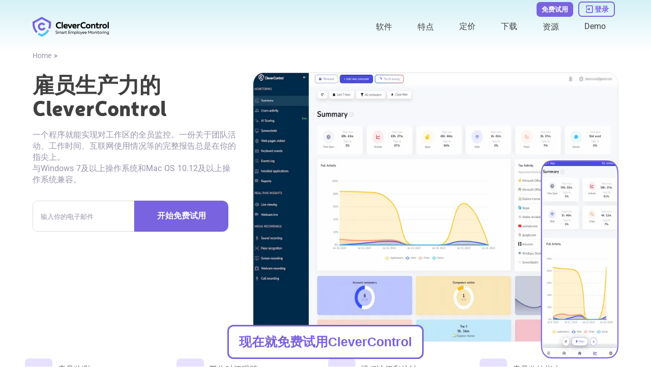

--- FILE ---
content_type: text/html; charset=UTF-8
request_url: https://clevercontrol.com/zh/employee-monitoring/
body_size: 49941
content:
<!DOCTYPE html><html lang="zh"><head><meta charset="utf-8">
<meta name="viewport" content="width=device-width, initial-scale=1">
<title>CleverControl员工监控</title>
<link rel="icon" type="image/x-icon" href="/favicon.ico">
<script type="application/ld+json">{"@context":"http://schema.org","@type":"ItemList","itemListElement":[{"@type":"SiteNavigationElement","position":1,"name":"Employee Monitoring (on-cloud)","description":"Employee Monitoring (on-cloud)","url":"https://clevercontrol.com/zh/employee-monitoring/"},{"@type":"SiteNavigationElement","position":2,"name":"企业内设机构","description":"企业内设机构","url":"https://clevercontrol.com/zh/on-premise/"},{"@type":"SiteNavigationElement","position":3,"name":"CleverControl Local","description":"CleverControl Local","url":"https://clevercontrol.com/zh/local/"},{"@type":"SiteNavigationElement","position":4,"name":"远程监控软件","description":"远程监控软件","url":"https://clevercontrol.com/zh/remote-monitoring/"},{"@type":"SiteNavigationElement","position":5,"name":"通过安全的网络账户进行远程监控","description":"通过安全的网络账户进行远程监控","url":"https://clevercontrol.com/zh/remote-monitoring/#remote-monitoring/"},{"@type":"SiteNavigationElement","position":6,"name":"实时实时监控","description":"实时实时监控","url":"https://clevercontrol.com/zh/remote-monitoring/#live-monitoring/"},{"@type":"SiteNavigationElement","position":7,"name":"录音功能","description":"录音功能","url":"https://clevercontrol.com/zh/recording-features/"},{"@type":"SiteNavigationElement","position":8,"name":"键盘记录器","description":"键盘记录器","url":"https://clevercontrol.com/zh/recording-features/#keylogger/"},{"@type":"SiteNavigationElement","position":9,"name":"屏幕截图","description":"屏幕截图","url":"https://clevercontrol.com/zh/recording-features/#screenshots/"},{"@type":"SiteNavigationElement","position":10,"name":"可移动存储设备（USB、HDD、SD） 监测","description":"可移动存储设备（USB、HDD、SD） 监测","url":"https://clevercontrol.com/zh/recording-features/#removable-storage-devices/"},{"@type":"SiteNavigationElement","position":11,"name":"对印刷的控制","description":"对印刷的控制","url":"https://clevercontrol.com/zh/recording-features/#control-over-printing/"},{"@type":"SiteNavigationElement","position":12,"name":"互联网使用监控","description":"互联网使用监控","url":"https://clevercontrol.com/zh/internet-usage-monitor/"},{"@type":"SiteNavigationElement","position":13,"name":"网站活动","description":"网站活动","url":"https://clevercontrol.com/zh/internet-usage-monitor/#website-activity/"},{"@type":"SiteNavigationElement","position":14,"name":"应用活动","description":"应用活动","url":"https://clevercontrol.com/zh/internet-usage-monitor/#application-activity/"},{"@type":"SiteNavigationElement","position":15,"name":"搜索引擎活动监测","description":"搜索引擎活动监测","url":"https://clevercontrol.com/zh/internet-usage-monitor/#search-engines-activity-monitoring/"},{"@type":"SiteNavigationElement","position":16,"name":"社交媒体监控","description":"社交媒体监控","url":"https://clevercontrol.com/zh/monitor-social-activity/"},{"@type":"SiteNavigationElement","position":17,"name":"企业监控应用程序","description":"企业监控应用程序","url":"https://clevercontrol.com/zh/monitor-social-activity/#apps-for-business/"},{"@type":"SiteNavigationElement","position":18,"name":"掌握生产力","description":"掌握生产力","url":"https://clevercontrol.com/zh/monitor-social-activity/#mastering-productivity/"},{"@type":"SiteNavigationElement","position":19,"name":"视频和音频控制","description":"视频和音频控制","url":"https://clevercontrol.com/zh/video-and-audio-control/"},{"@type":"SiteNavigationElement","position":20,"name":"人脸识别","description":"人脸识别","url":"https://clevercontrol.com/zh/video-and-audio-control/#face-recognition/"},{"@type":"SiteNavigationElement","position":21,"name":"快照","description":"快照","url":"https://clevercontrol.com/zh/video-and-audio-control/#snapshots/"},{"@type":"SiteNavigationElement","position":22,"name":"麦克风 声音记录","description":"麦克风 声音记录","url":"https://clevercontrol.com/zh/video-and-audio-control/#microphone-sound-recordings/"},{"@type":"SiteNavigationElement","position":23,"name":"网络摄像头视频","description":"网络摄像头视频","url":"https://clevercontrol.com/zh/video-and-audio-control/#webcam-video/"},{"@type":"SiteNavigationElement","position":24,"name":"监测互联网信使的活动","description":"监测互联网信使的活动","url":"https://clevercontrol.com/zh/monitor-internet-messengers-activity/"},{"@type":"SiteNavigationElement","position":25,"name":"Skype","description":"Skype","url":"https://clevercontrol.com/zh/monitor-internet-messengers-activity/#skype/"},{"@type":"SiteNavigationElement","position":26,"name":"博客","description":"博客","url":"https://clevercontrol.com/zh/blog/"},{"@type":"SiteNavigationElement","position":27,"name":"新闻","description":"新闻","url":"https://clevercontrol.com/zh/news/"},{"@type":"SiteNavigationElement","position":28,"name":"更新","description":"更新","url":"https://clevercontrol.com/zh/updates/"},{"@type":"SiteNavigationElement","position":29,"name":"客户的案例","description":"客户的案例","url":"https://clevercontrol.com/zh/cases/"},{"@type":"SiteNavigationElement","position":30,"name":"手册","description":"手册","url":"https://clevercontrol.com/zh/manual/"},{"@type":"SiteNavigationElement","position":31,"name":"常见问题","description":"常见问题","url":"https://clevercontrol.com/zh/faq/"},{"@type":"SiteNavigationElement","position":32,"name":"合作伙伴计划","description":"合作伙伴计划","url":"https://clevercontrol.com/zh/partner-program/"},{"@type":"SiteNavigationElement","position":33,"name":"支持","description":"支持","url":"https://clevercontrol.com/zh/support/"},{"@type":"SiteNavigationElement","position":34,"name":"联系我们","description":"联系我们","url":"https://clevercontrol.com/zh/contact/"},{"@type":"SiteNavigationElement","position":35,"name":"关于我们","description":"关于我们","url":"https://clevercontrol.com/zh/about-us/"},{"@type":"SiteNavigationElement","position":36,"name":"Authors team","description":"Authors team","url":"https://clevercontrol.com/zh/authors-team/"}]}</script>
<script type="application/ld+json">{"@context":"http://schema.org","@type":"BreadcrumbList","itemListElement":[{"@type":"ListItem","position":1,"item":{"@id":"https://clevercontrol.com/zh/","name":"Home"}}]}</script>
<script type="application/ld+json">{"@context":"https://schema.org","@type":"WebPage","mainEntity":{"@type":"Product","name":"对员工进行监督，以取得更大成果","description":"一个程序就能实现对工作区的全员监控。一份关于团队活动、工作时间、互联网使用情况等的完整报告总是在你的指尖上。 与Windows 7及以上操作系统和Mac OS 10.12及以上操作系统兼容。","brand":{"@type":"Brand","name":"CleverControl"},"image":["/_nuxt/hero-mobile.CU4QmoGw.png","/_nuxt/hero.BcwPk_dj.png"],"aggregateRating":{"@type":"AggregateRating","ratingCount":"393","ratingValue":"4.8"},"offers":{"@type":"Offer","url":"https://clevercontrol.com/purchase/","price":"4.70","priceCurrency":"USD","priceValidUntil":"2026-12-31","availability":"https://schema.org/InStock","seller":{"@type":"Organization","name":"CleverControl"}},"manufacturer":{"@type":"Organization","image":["https://clevercontrol.com/_nuxt/logoEn.cYPbIND2.png","https://clevercontrol.com/_nuxt/logoEn.cYPbIND2.png"],"name":"CleverControl","telephone":"+1 (407) 250-10-40","email":"marketing@clevercontrol.com","address":{"@type":"PostalAddress","addressLocality":"BOCA RATON, FL. 33431","streetAddress":"2234 North Federal Hwy #2017"}}}}</script>
<meta property="og:type" content="article">
<meta property="og:title" content="CleverControl员工监控">
<meta property="og:description" content="CleverControl 是一个全面的雇员监控工具，帮助你提高生产力，减少内部威胁。今天就为你的企业试试CleverControl。">
<meta property="og:image" content="https://clevercontrol.com/_ipx/w_1200&f_webp/clevercontrol-apps.jpg">
<meta name="description" content="CleverControl 是一个全面的雇员监控工具，帮助你提高生产力，减少内部威胁。今天就为你的企业试试CleverControl。">
<link rel="alternate" href="https://clevercontrol.com/ar/muraqabat-almuazaf/" hreflang="ar" data-hid="ca05cf1">
<link rel="alternate" href="https://clevercontrol.com/cs/employee-monitoring/" hreflang="cs" data-hid="d81a8e5">
<link rel="alternate" href="https://clevercontrol.com/de/mitarbeiteruberwachung/" hreflang="de" data-hid="5d718b2">
<link rel="alternate" href="https://clevercontrol.com/el/employee-monitoring/" hreflang="el" data-hid="6a41288">
<link rel="alternate" href="https://clevercontrol.com/employee-monitoring/" hreflang="en" data-hid="7fcee50">
<link rel="alternate" href="https://clevercontrol.com/es/control-de-los-empleados/" hreflang="es" data-hid="52a6c69">
<link rel="alternate" href="https://clevercontrol.com/fr/suivi-des-employes/" hreflang="fr" data-hid="484de76">
<link rel="alternate" href="https://clevercontrol.com/hu/employee-monitoring/" hreflang="hu" data-hid="04c9322">
<link rel="alternate" href="https://clevercontrol.com/it/controllo-dei-dipendenti/" hreflang="it" data-hid="08fce45">
<link rel="alternate" href="https://clevercontrol.com/ja/employee-monitoring/" hreflang="ja" data-hid="396afb4">
<link rel="alternate" href="https://clevercontrol.com/nl/employee-monitoring/" hreflang="nl" data-hid="cbabfd6">
<link rel="alternate" href="https://clevercontrol.com/pl/employee-monitoring/" hreflang="pl" data-hid="72cde5f">
<link rel="alternate" href="https://clevercontrol.com/pt/rastreamento-de-funcionarios/" hreflang="pt" data-hid="480869f">
<link rel="alternate" href="https://clevercontrol.com/ro/employee-monitoring/" hreflang="ro" data-hid="7ebf5a3">
<link rel="alternate" href="https://clevercontrol.com/tr/employee-monitoring/" hreflang="tr" data-hid="d4826f5">
<link rel="alternate" href="https://clevercontrol.com/uk/employee-monitoring/" hreflang="uk" data-hid="52c6e85">
<link rel="alternate" href="https://clevercontrol.com/zh/employee-monitoring/" hreflang="zh" data-hid="1a9396e">
<link rel="alternate" href="https://clevercontrol.com/bg/employee-monitoring/" hreflang="bg" data-hid="7e9f47e">
<link rel="alternate" href="https://clevercontrol.com/id/employee-monitoring/" hreflang="id" data-hid="7e3fa1b">
<link rel="alternate" href="https://clevercontrol.com/ko/employee-monitoring/" hreflang="ko" data-hid="36ab7e8">
<link rel="alternate" href="https://clevercontrol.com/sv/employee-monitoring/" hreflang="sv" data-hid="311848f">
<link rel="alternate" href="https://clevercontrol.com/vi/employee-monitoring/" hreflang="vi" data-hid="faef7cc">
<link rel="alternate" href="https://clevercontrol.com/tl/employee-monitoring/" hreflang="tl" data-hid="223f745">
<link rel="alternate" href="https://clevercontrol.com/ur/employee-monitoring/" hreflang="ur" data-hid="65e144e">
<link rel="alternate" href="https://clevercontrol.com/ga/employee-monitoring/" hreflang="ga" data-hid="88ad218">
<link rel="alternate" href="https://clevercontrol.com/bn/employee-monitoring/" hreflang="bn" data-hid="4eeb418">
<link rel="alternate" href="https://clevercontrol.com/employee-monitoring/" hreflang="x-default" data-hid="6527e7a">
<link rel="canonical" href="https://clevercontrol.com/zh/employee-monitoring/" data-hid="5cca6f5">
<link rel="preload" as="fetch" crossorigin="anonymous" href="/zh/employee-monitoring/_payload.json">
<style>.resize-observer[data-v-b329ee4c]{background-color:transparent;border:none;opacity:0}.resize-observer[data-v-b329ee4c],.resize-observer[data-v-b329ee4c] object{display:block;height:100%;left:0;overflow:hidden;pointer-events:none;position:absolute;top:0;width:100%;z-index:-1}.v-popper__popper{left:0;outline:none;top:0;z-index:10000}.v-popper__popper.v-popper__popper--hidden{opacity:0;pointer-events:none;transition:opacity .15s,visibility .15s;visibility:hidden}.v-popper__popper.v-popper__popper--shown{opacity:1;transition:opacity .15s;visibility:visible}.v-popper__popper.v-popper__popper--skip-transition,.v-popper__popper.v-popper__popper--skip-transition>.v-popper__wrapper{transition:none!important}.v-popper__backdrop{display:none;height:100%;left:0;position:absolute;top:0;width:100%}.v-popper__inner{box-sizing:border-box;overflow-y:auto;position:relative}.v-popper__inner>div{max-height:inherit;max-width:inherit;position:relative;z-index:1}.v-popper__arrow-container{height:10px;position:absolute;width:10px}.v-popper__popper--arrow-overflow .v-popper__arrow-container,.v-popper__popper--no-positioning .v-popper__arrow-container{display:none}.v-popper__arrow-inner,.v-popper__arrow-outer{border-style:solid;height:0;left:0;position:absolute;top:0;width:0}.v-popper__arrow-inner{border-width:7px;visibility:hidden}.v-popper__arrow-outer{border-width:6px}.v-popper__popper[data-popper-placement^=bottom] .v-popper__arrow-inner,.v-popper__popper[data-popper-placement^=top] .v-popper__arrow-inner{left:-2px}.v-popper__popper[data-popper-placement^=bottom] .v-popper__arrow-outer,.v-popper__popper[data-popper-placement^=top] .v-popper__arrow-outer{left:-1px}.v-popper__popper[data-popper-placement^=top] .v-popper__arrow-inner,.v-popper__popper[data-popper-placement^=top] .v-popper__arrow-outer{border-bottom-color:transparent!important;border-bottom-width:0;border-left-color:transparent!important;border-right-color:transparent!important}.v-popper__popper[data-popper-placement^=top] .v-popper__arrow-inner{top:-2px}.v-popper__popper[data-popper-placement^=bottom] .v-popper__arrow-container{top:0}.v-popper__popper[data-popper-placement^=bottom] .v-popper__arrow-inner,.v-popper__popper[data-popper-placement^=bottom] .v-popper__arrow-outer{border-left-color:transparent!important;border-right-color:transparent!important;border-top-color:transparent!important;border-top-width:0}.v-popper__popper[data-popper-placement^=bottom] .v-popper__arrow-inner{top:-4px}.v-popper__popper[data-popper-placement^=bottom] .v-popper__arrow-outer{top:-6px}.v-popper__popper[data-popper-placement^=left] .v-popper__arrow-inner,.v-popper__popper[data-popper-placement^=right] .v-popper__arrow-inner{top:-2px}.v-popper__popper[data-popper-placement^=left] .v-popper__arrow-outer,.v-popper__popper[data-popper-placement^=right] .v-popper__arrow-outer{top:-1px}.v-popper__popper[data-popper-placement^=right] .v-popper__arrow-inner,.v-popper__popper[data-popper-placement^=right] .v-popper__arrow-outer{border-bottom-color:transparent!important;border-left-color:transparent!important;border-left-width:0;border-top-color:transparent!important}.v-popper__popper[data-popper-placement^=right] .v-popper__arrow-inner{left:-4px}.v-popper__popper[data-popper-placement^=right] .v-popper__arrow-outer{left:-6px}.v-popper__popper[data-popper-placement^=left] .v-popper__arrow-container{right:-10px}.v-popper__popper[data-popper-placement^=left] .v-popper__arrow-inner,.v-popper__popper[data-popper-placement^=left] .v-popper__arrow-outer{border-bottom-color:transparent!important;border-right-color:transparent!important;border-right-width:0;border-top-color:transparent!important}.v-popper__popper[data-popper-placement^=left] .v-popper__arrow-inner{left:-2px}.v-popper--theme-tooltip .v-popper__inner{background:rgba(0,0,0,.8);border-radius:6px;color:#fff;padding:7px 12px 6px}.v-popper--theme-tooltip .v-popper__arrow-outer{border-color:#000c}.v-popper--theme-dropdown .v-popper__inner{background:#fff;border:1px solid #ddd;border-radius:6px;box-shadow:0 6px 30px #0000001a;color:#000}.v-popper--theme-dropdown .v-popper__arrow-inner{border-color:#fff;visibility:visible}.v-popper--theme-dropdown .v-popper__arrow-outer{border-color:#ddd}</style>
<style>:root{--z-main:50;--z-select:2000;--z-nav:3000;--z-header:4000;--z-other:5000;--z-modal-backdrop:7999;--z-modal:8000;--z-notification:9000;--hover-transition:all .4s cubic-bezier(.215,.61,.355,1) 0s;--primary:#7a63df;--primary-hover:#49439e;--primary-light:#e7e1ff;--text:#404040;--text-light:#fff;--text-secondary:#9793a9;--link:#7a63df;--link-hover:#49439e;--gradient-container:linear-gradient(180deg,rgba(247,246,253,0),rgba(99,201,223,.28) 50%,rgba(247,246,253,0));--gradient-header:linear-gradient(180deg,rgba(99,201,223,.28),rgba(247,246,253,0));--gradient-footer:linear-gradient(180deg,rgba(99,201,223,.28),rgba(247,246,253,0));--scroll:rgba(227,221,255,.5);--scroll-hover:#e3ddff;--shadow:-6px 6px 20px 3px rgba(54,44,44,.2);--border:#dbdbdb;--border-dark:#000;--blue:#44c3fa;--blue-light:#d5f0f6;--orange:#f8a065;--success:#23ab23;--danger:#c70606;--input-border:#c1ccd3;--input-bg:#fff;--input-text:#8a8da1;--input--bg-focus:#ededed}@font-face{font-display:swap;font-family:Roboto;font-style:normal;font-weight:300 500;src:local("Roboto"),url(/_nuxt/Roboto-Regular.D2cE4tpB.woff2) format("woff")}@font-face{font-display:swap;font-family:Neris;font-style:normal;font-weight:900;src:local("Neris"),url(/_nuxt/Neris-Black.H2vI9PO6.woff2) format("woff2")}body,html{font-family:Neris,Arial,sans-serif;font-size:16px;font-weight:400;word-spacing:1px;-ms-text-size-adjust:100%;-webkit-text-size-adjust:100%;line-height:1.42;-moz-osx-font-smoothing:grayscale;-webkit-font-smoothing:antialiased;box-sizing:border-box;color:var(--text)}@media screen and (max-width:480px){body,html{font-size:13px}}body{margin:0;position:relative}footer{margin-top:auto}main{height:auto}.wrapper{display:grid;grid-template-rows:auto 1fr auto;min-height:calc(100vh - 2px);position:relative}.container{margin:0 auto;max-width:1200px;width:90%}button{background:transparent;border:0;cursor:pointer;padding:0}*{box-sizing:border-box}ul{list-style:none}ol,ul{margin:0;padding:0}ol{list-style-type:decimal}h1,h2,h3,h4,h5,h6{font-family:Neris,Roboto,Arial,sans-serif;font-weight:400;margin:0;padding:0}h1{color:var(--text);font-family:Neris,Helvetica,sans-serif;font-size:42px;font-weight:700;line-height:1.1}@media screen and (max-width:560px){h1{font-size:30px;word-break:break-word}}h2{color:var(--text);font-family:Neris,Helvetica,sans-serif;font-size:30px;font-weight:700}@media screen and (max-width:560px){h2{font-size:25px}}h3{color:var(--text);font-family:Neris,Helvetica,sans-serif;font-size:24px;font-weight:700}@media screen and (max-width:560px){h3{font-size:22px}}h4{color:var(--text);font-family:Neris,Helvetica,sans-serif;font-size:20px;font-weight:700}@media screen and (max-width:560px){h4{font-size:16px}}h5{color:var(--text);font-size:18px;font-weight:700}@media screen and (max-width:560px){h5{font-size:15px}}p{color:var(--text);font-family:Roboto,Helvetica,sans-serif;font-size:16px;margin:0;padding:0}@media screen and (max-width:560px){p{font-size:13px}}a{border-bottom:1px solid transparent;cursor:pointer;text-decoration:none}a:hover{color:var(--link-hover)}img,picture{display:block;max-width:100%}svg{height:100%;width:100%}input[type=number]::-webkit-inner-spin-button,input[type=number]::-webkit-outer-spin-button{-webkit-appearance:none}input[type=number],input[type=number]:focus,input[type=number]:hover{-webkit-appearance:none;appearance:none;-moz-appearance:textfield}.thin-scroll{overflow-y:auto;scrollbar-width:none}.thin-scroll::-webkit-scrollbar{width:3px}.thin-scroll::-webkit-scrollbar-thumb{background-color:var(--scroll);border-radius:3px}.thin-scroll::-webkit-scrollbar-thumb:hover{background-color:var(--scroll-hover)}table{border-collapse:collapse;overflow-x:auto;width:100%}table thead{border:1px solid var(--border);color:var(--text);font-size:16px;font-weight:700}table thead th{border-right:1px solid var(--border);padding:18px 20px;text-align:left}table thead th:last-child{border-right:none}table tbody tr{border:1px solid var(--border)}table tbody th{border-right:1px solid var(--border);min-width:120px}table tbody td,table tbody th{padding:18px 20px;text-align:left}table tbody td{font-size:16px;font-weight:400;width:100%}@media screen and (max-width:480px){table tbody td{display:flex;padding:5px 0}table tbody td.title{font-weight:700}table tbody td.title:before{display:none}table tbody td:before{content:attr(data-name);display:flex;justify-content:center;margin-right:5px}}</style>
<style>.is-button[data-v-9be4b8c6]{background:var(--primary);border:none;border-radius:12px;color:#fff;font-weight:600;overflow:hidden;padding:15px 41px;position:relative;transition:var(--hover-transition);z-index:0}@media screen and (max-width:480px){.is-button[data-v-9be4b8c6]{max-width:220px}}.is-button[data-v-9be4b8c6]:before{background:var(--link-hover);content:"";display:block;height:0;left:0;position:absolute;top:0;transition:all .4s cubic-bezier(.215,.61,.355,1) 0s;width:100%;z-index:-1}.is-button[data-v-9be4b8c6]:hover{background:var(--link-hover);color:#fff;z-index:0}.is-button:hover .btn__icon[data-v-9be4b8c6]{fill:#fff}.is-button[data-v-9be4b8c6]:hover:before{bottom:0;height:100%;top:auto}.is-button[data-v-9be4b8c6] svg{transition:var(--hover-transition)}</style>
<style>.about[data-v-52f2b46a]{display:grid;grid-template-columns:repeat(5,1fr);grid-column-gap:40px}@media screen and (max-width:1080px){.about[data-v-52f2b46a]{grid-template-columns:repeat(3,auto)}}@media screen and (max-width:650px){.about[data-v-52f2b46a]{grid-template-columns:repeat(2,auto)}}@media screen and (max-width:550px){.about[data-v-52f2b46a]{grid-template-columns:1fr}}.chapter[data-v-52f2b46a]{display:flex;flex-direction:column}@media screen and (max-width:550px){.chapter[data-v-52f2b46a]{align-items:center}}.chapter__link[data-v-52f2b46a]{color:var(--text-secondary);margin-bottom:10px}.chapter__link[data-v-52f2b46a]:hover{color:var(--text-secondary);text-decoration:underline}@media screen and (max-width:550px){.chapter__link[data-v-52f2b46a]{font-size:20px;margin-bottom:0;padding:10px 0;text-align:center}}</style>
<style>.image[data-v-70efb42b]{height:auto;-o-object-fit:contain;object-fit:contain;width:100%}.image.vertical[data-v-70efb42b]{width:auto}.image.full-height img[data-v-70efb42b]{height:100%}img[data-v-70efb42b]{height:auto;width:100%}img.decorate[data-v-70efb42b]{border-radius:100px 0 100px 0;-o-object-fit:cover;object-fit:cover;-o-object-position:top center;object-position:top center}@media screen and (max-width:950px){img.decorate[data-v-70efb42b]{max-height:300px}}@media screen and (max-width:768px){img.decorate[data-v-70efb42b]{border-radius:60px 0 60px 0}}@media screen and (max-width:480px){img.decorate[data-v-70efb42b]{border-radius:40px 0 40px 0;max-height:176px}}img.rounded[data-v-70efb42b]{border-radius:15px;width:100%}img.cover[data-v-70efb42b],img.rounded[data-v-70efb42b]{-o-object-fit:cover;object-fit:cover}img.cover[data-v-70efb42b]{-o-object-position:top center;object-position:top center}img.vertical[data-v-70efb42b]{width:auto}.isLoaded[data-v-70efb42b]{background-color:transparent;opacity:1}</style>
<style>.cards[data-v-4f7e4c33]{display:grid;grid-template-columns:repeat(12,auto);grid-row-gap:10px;grid-column-gap:10px;justify-content:center}@media screen and (max-width:1080px){.cards[data-v-4f7e4c33]{grid-template-columns:repeat(6,auto)}}@media screen and (max-width:480px){.cards[data-v-4f7e4c33]{grid-template-columns:repeat(3,auto)}}.cards__item[data-v-4f7e4c33]{height:100%;max-height:50px;max-width:70px;width:100%}</style>
<style>.footer-copyright[data-v-686d3b9d]{align-items:center;color:var(--text-secondary);display:flex;font-size:15px}</style>
<style>.disclaimer[data-v-feea0974]{color:var(--text-secondary);font-size:12px;font-weight:300;text-align:center}</style>
<style>.socials__item[data-v-566d5212]{flex-shrink:0;height:34px;width:34px}.socials__link-icon[data-v-566d5212]{fill:var(--primary);stroke:var(--primary);height:100%;transition:var(--hover-transition);width:100%}.socials__link-icon[data-v-566d5212]:hover{opacity:.8}</style>
<style>.modal__backdrop[data-v-fd10de95]{background-color:rgba(0,0,0,.5);height:100%;left:0;opacity:1;position:fixed;top:0;transition:.3s;width:100%;z-index:var(--z-modal-backdrop)}.modal__content[data-v-fd10de95]{background-color:#fff;border-radius:8px;box-shadow:var(--shadow);cursor:auto;display:flex;left:50%;max-width:80%;min-width:300px;overflow:hidden;position:fixed;top:50%;transform:translate(-50%,-50%) scale(1);transform-origin:center center;width:-moz-fit-content;width:fit-content;z-index:500;z-index:var(--z-modal)}.modal__content[data-v-fd10de95]::-webkit-scrollbar{width:3px}.modal__content[data-v-fd10de95]::-webkit-scrollbar-thumb{background-color:var(--text-secondary);border-radius:3px}.modal__content[data-v-fd10de95]::-webkit-scrollbar-thumb:hover{background-color:var(--text-secondary)}@media screen and (max-width:480px){.modal__content[data-v-fd10de95]{border-radius:10px 10px 0 0;bottom:0;left:0;max-height:99%;max-width:100%;overflow-x:hidden;overflow-y:scroll;padding:40px 0;top:auto;transform:none;width:100%}}</style>
<style>.clamp[data-v-5b342c62]{display:flex;justify-content:center;line-height:1.32;min-width:0;position:relative}.clamp__text[data-v-5b342c62]{display:block;-webkit-box-orient:vertical;direction:ltr;overflow:hidden;text-overflow:ellipsis}.clamp__text--one-row[data-v-5b342c62]{display:block;min-width:0;white-space:nowrap}</style>
<style>.btn[data-v-b9ff7327]{border:none;border-radius:12px;font-weight:600;overflow:hidden;position:relative;transition:var(--hover-transition);z-index:0}@media screen and (max-width:480px){.btn[data-v-b9ff7327]{max-width:220px}}.btn[data-v-b9ff7327]:before{content:"";display:block;height:0;left:0;position:absolute;top:0;transition:all .4s cubic-bezier(.215,.61,.355,1) 0s;width:100%;z-index:-1}.btn[data-v-b9ff7327]:before,.btn[data-v-b9ff7327]:hover{background:var(--link-hover)}.btn[data-v-b9ff7327]:hover{color:#fff;z-index:0}.btn:hover .btn__icon[data-v-b9ff7327]{fill:#fff}.btn[data-v-b9ff7327]:hover:before{bottom:0;height:100%;top:auto}.btn[data-v-b9ff7327] svg{transition:var(--hover-transition)}.btn.default[data-v-b9ff7327]{background:var(--primary);color:#fff}.btn.bordered[data-v-b9ff7327]{background:transparent;border:2px solid var(--primary);color:var(--primary)}.btn.bordered[data-v-b9ff7327]:hover{color:#fff}.btn.bordered[data-v-b9ff7327]:hover svg{fill:#fff}.btn.md[data-v-b9ff7327]{padding:15px 41px}.btn.sm[data-v-b9ff7327]{padding:10px 30px}</style>
<style>.input[data-v-600d8fe5]{display:flex;font-weight:300}.input[data-v-600d8fe5],.input__field[data-v-600d8fe5]{position:relative;width:100%}.input__field[data-v-600d8fe5]{border:1px solid var(--input-border);border-radius:10px;color:var(--text);font-size:15px;outline:none;padding:14px;transition:.3s}.input__field--upper[data-v-600d8fe5]{text-transform:uppercase}.input__field--danger[data-v-600d8fe5]{border-color:var(--danger)}.input__field--success[data-v-600d8fe5]{border-color:var(--success)}.input__field[data-v-600d8fe5]:disabled{background-color:#ededed;color:var(--success)}.input__field[data-v-600d8fe5]:focus{border-color:var(--primary)}.input__placeholder[data-v-600d8fe5]{bottom:12px;color:var(--text);color:var(--input-text);cursor:text;display:flex;font-family:Roboto,Helvetica,sans-serif;font-size:16px;font-size:15px;font-weight:300;left:15px;position:absolute;transition:.3s;width:100%}@media screen and (max-width:560px){.input__placeholder[data-v-600d8fe5]{font-size:13px}}.input__placeholder.err[data-v-600d8fe5]{animation:headShake;animation-duration:.8s;color:var(--danger);font-weight:300}.input__field--danger~.input__placeholder[data-v-600d8fe5],.input__field--is-valid~.input__placeholder[data-v-600d8fe5],.input__field.active~.input__placeholder[data-v-600d8fe5],.input__field:-webkit-autofill:focus~.input__placeholder[data-v-600d8fe5],.input__field:-webkit-autofill:hover~.input__placeholder[data-v-600d8fe5],.input__field:-webkit-autofill~.input__placeholder[data-v-600d8fe5],input:focus~.input__placeholder[data-v-600d8fe5]{bottom:33px;font-size:10px;-webkit-transition:.3s;transition:.3s}@media screen and (max-width:480px){.input__field--danger~.input__placeholder[data-v-600d8fe5],.input__field--is-valid~.input__placeholder[data-v-600d8fe5],.input__field.active~.input__placeholder[data-v-600d8fe5],.input__field:-webkit-autofill:focus~.input__placeholder[data-v-600d8fe5],.input__field:-webkit-autofill:hover~.input__placeholder[data-v-600d8fe5],.input__field:-webkit-autofill~.input__placeholder[data-v-600d8fe5],input:focus~.input__placeholder[data-v-600d8fe5]{background-color:#fff;bottom:38px;font-size:16px;width:fit-content}}.input__error[data-v-600d8fe5]{bottom:-11px;color:var(--danger);font-size:10px;position:absolute;-webkit-user-select:none;-moz-user-select:none;user-select:none;width:100%}</style>
<style>.subscribe{align-items:flex-start;display:flex;flex-direction:column}.subscribe__title{color:var(--text);font-size:18px;font-weight:700;margin-bottom:5px}@media screen and (max-width:560px){.subscribe__title{font-size:15px}}.subscribe__input{margin-bottom:10px}.message{align-items:center;display:flex;flex-direction:column;max-width:400px;padding:30px 20px;text-align:center}.message__title{color:var(--text);font-family:Neris,Helvetica,sans-serif;font-size:30px;font-weight:700}@media screen and (max-width:560px){.message__title{font-size:25px}}.message__text{color:var(--text);font-family:Roboto,Helvetica,sans-serif;font-size:16px;margin:30px 0}@media screen and (max-width:560px){.message__text{font-size:13px}}</style>
<style>.company__logo[data-v-8f883600]{margin-bottom:15px;min-width:150px}@media screen and (max-width:650px){.company__side[data-v-8f883600]{display:flex;flex-direction:row;gap:40px;justify-content:space-between;width:100%}}@media screen and (max-width:550px){.company__side[data-v-8f883600]{align-items:center;flex-direction:column;gap:20px}}@media screen and (max-width:1080px){.company__socials-block[data-v-8f883600]{align-items:flex-start;display:flex;flex-direction:row-reverse;gap:40px;justify-content:flex-end}}@media screen and (max-width:768px){.company__socials-block[data-v-8f883600]{flex-direction:column}}@media screen and (max-width:650px){.company__socials-block[data-v-8f883600]{align-items:center;flex-direction:row-reverse;justify-content:space-between}}@media screen and (max-width:550px){.company__socials-block[data-v-8f883600]{flex-direction:column;gap:20px}}.company__socials[data-v-8f883600]{align-items:center;display:flex;gap:10px;margin-bottom:20px}@media screen and (max-width:1080px){.company__socials[data-v-8f883600]{margin-bottom:0}}@media screen and (max-width:650px){.company__socials[data-v-8f883600]{display:grid;grid-template-columns:repeat(3,1fr)}}@media screen and (max-width:550px){.company__socials[data-v-8f883600]{display:flex}}.logo__image[data-v-8f883600]{max-width:200px;width:100%}@media screen and (max-width:480px){.logo__image[data-v-8f883600]{flex-shrink:0}.address[data-v-8f883600]{align-items:center;display:flex;flex-direction:column;margin-bottom:10px}}.address__title[data-v-8f883600]{color:var(--text);font-size:18px;font-weight:700;margin-bottom:10px}@media screen and (max-width:560px){.address__title[data-v-8f883600]{font-size:15px}}.address__item[data-v-8f883600]{color:var(--text-secondary);margin-bottom:5px}@media screen and (max-width:480px){.address__item[data-v-8f883600]{font-size:20px;text-align:center}}.address__item p[data-v-8f883600]{color:var(--text-secondary)}@media screen and (max-width:480px){.address__item p[data-v-8f883600]{font-size:20px;padding:10px 0;text-align:center}}.address__item a[data-v-8f883600],.address__item a[data-v-8f883600]:hover{color:var(--text-secondary)}.address__item a[data-v-8f883600]:hover{text-decoration:underline}@media screen and (max-width:480px){.address__item a[data-v-8f883600]{font-size:20px;padding:10px 0;text-align:center}}</style>
<style>.f-features[data-v-c8139513]{display:grid;grid-template-columns:repeat(3,1fr);width:100%;grid-gap:30px}@media screen and (max-width:650px){.f-features[data-v-c8139513]{grid-template-columns:repeat(2,1fr)}}@media screen and (max-width:550px){.f-features[data-v-c8139513]{grid-template-columns:1fr}.chapter[data-v-c8139513]{align-items:center;display:flex;flex-direction:column}}.chapter__title[data-v-c8139513],.chapter__title a[data-v-c8139513]{color:var(--text);font-size:18px;font-weight:700;margin-bottom:10px}@media screen and (max-width:560px){.chapter__title[data-v-c8139513],.chapter__title a[data-v-c8139513]{font-size:15px}}@media screen and (max-width:550px){.chapter__title[data-v-c8139513],.chapter__title a[data-v-c8139513]{font-size:20px;padding:10px 0;text-align:center}}.f-feature[data-v-c8139513]{margin-bottom:5px}@media screen and (max-width:550px){.f-feature[data-v-c8139513]{align-items:center;display:flex;flex-direction:column;margin-bottom:0}}.f-feature__link[data-v-c8139513],.f-feature__link[data-v-c8139513]:hover{color:var(--text-secondary)}.f-feature__link[data-v-c8139513]:hover{text-decoration:underline}@media screen and (max-width:550px){.f-feature__link[data-v-c8139513]{font-size:20px;padding:10px 0;text-align:center}}</style>
<style>.main[data-v-9b7dfa7d]{display:grid;grid-template-columns:25% 1fr;grid-gap:30px}@media screen and (max-width:1080px){.main[data-v-9b7dfa7d]{grid-template-columns:1fr;justify-content:center}.main__company[data-v-9b7dfa7d]{align-items:flex-start;display:flex;gap:40px}}@media screen and (max-width:650px){.main__company[data-v-9b7dfa7d]{align-items:center;flex-direction:column;justify-content:normal}}</style>
<style>.footer[data-v-cb6d8a24]{background:var(--gradient-footer);font-family:Roboto,Arial,sans-serif;padding:100px 0 56px}.content__item[data-v-cb6d8a24]:not(:last-child){margin-bottom:30px}</style>
<style>.bf[data-v-e76874ba]{background:linear-gradient(90deg,#000 50%,#2c2c2c 51%);cursor:pointer;height:70px;width:100%}.bf[data-v-e76874ba],.bf__image[data-v-e76874ba]{display:flex;justify-content:center}.bf__image[data-v-e76874ba]{height:100%;width:auto}.bf__image img[data-v-e76874ba]{width:auto!important}</style>
<style>.logo[data-v-a8f27e76]{max-height:60px;overflow:hidden;position:relative;width:150px}@media screen and (max-width:480px){.logo[data-v-a8f27e76]{width:120px}}.logo__image[data-v-a8f27e76]{height:100%;width:100%}</style>
<style>.button[data-v-ecda8cf4]{background-color:transparent;border:3px solid var(--primary);border-radius:12px;display:flex;overflow:hidden;padding:8px 15px;position:relative;transition:var(--hover-transition)}.button[data-v-ecda8cf4]:before{background:var(--link-hover);content:"";display:block;height:0;left:0;position:absolute;top:0;transition:all .4s cubic-bezier(.215,.61,.355,1) 0s;width:100%;z-index:-1}@media screen and (max-width:1080px){.button[data-v-ecda8cf4]:before{border-radius:12px}}.button[data-v-ecda8cf4]:hover{background:var(--link-hover);border:3px solid var(--link-hover);color:#fff;z-index:0}@media screen and (max-width:1080px){.button[data-v-ecda8cf4]:hover{border-radius:12px}}.button:hover .btn__icon[data-v-ecda8cf4]{fill:#fff}.button[data-v-ecda8cf4]:hover:before{bottom:0;height:100%;top:auto}@media screen and (max-width:1080px){.button[data-v-ecda8cf4]:hover:before{border-radius:12px}}.button[data-v-ecda8cf4]:hover{background-color:var(--link-hover);border:3px solid transparent}.button:hover .button__content[data-v-ecda8cf4]{fill:var(--text-light);color:var(--primary)}.button:hover .button__content p[data-v-ecda8cf4]{color:var(--text-light)}.button__content[data-v-ecda8cf4]{fill:var(--primary);color:var(--primary)}.button__content p[data-v-ecda8cf4]{color:var(--primary);font-size:14px;font-weight:700}</style>
<style>.arabic .header-button[data-v-5fe832d4]{margin-left:7px;margin-right:0}.header-button[data-v-5fe832d4]{align-items:center;display:flex;margin-right:7px;transition:.3s ease;white-space:nowrap}.header-button--small[data-v-5fe832d4]{border-radius:7px;border-width:2px;padding:3px 10px}.header-button--small[data-v-5fe832d4]:hover{border-width:2px}.header-button--small .header-button__text[data-v-5fe832d4]{font-size:11px;line-height:1px}@media screen and (max-width:550px){.header-button--small[data-v-5fe832d4]{padding:6px 10px}}@media screen and (max-width:480px){.header-button--small[data-v-5fe832d4]{padding:8px 15px}}.header-button__icon[data-v-5fe832d4]{display:flex}.header-button__svg[data-v-5fe832d4]{fill:var(--primary);height:20px;width:20px}.header-button__text[data-v-5fe832d4]{color:var(--primary);font-weight:700}.header-button:hover .header-button__svg[data-v-5fe832d4]{fill:var(--text-light)}.header-button:hover .header-button__text[data-v-5fe832d4]{color:var(--text-light)}@media screen and (max-width:480px){.header-button__icon[data-v-5fe832d4]{display:none}}</style>
<style>@media screen and (max-width:1200px){.hamburger[data-v-4b359240]{background:none;cursor:pointer;display:flex;flex-direction:column;height:24px;justify-content:space-between;outline:none;padding:0;width:40px}}@media screen and (max-width:480px){.hamburger[data-v-4b359240]{height:20px;width:32px}}.hamburger__plank[data-v-4b359240]{background-color:var(--link);border-radius:4px;height:4px;transition:.4s;width:40px}@media screen and (max-width:480px){.hamburger__plank[data-v-4b359240]{width:32px}}.hamburger--active[data-v-4b359240]{position:relative;transition:.3s;z-index:var(--z-modal)}.hamburger--active .hamburger__plank--top[data-v-4b359240]{transform:rotate(-40deg) translateY(13px)}@media screen and (max-width:480px){.hamburger--active .hamburger__plank--top[data-v-4b359240]{transform:rotate(-40deg) translateY(10px)}}.hamburger--active .hamburger__plank--middle[data-v-4b359240]{opacity:0}.hamburger--active .hamburger__plank--bottom[data-v-4b359240]{transform:rotate(40deg) translateY(-13px)}@media screen and (max-width:480px){.hamburger--active .hamburger__plank--bottom[data-v-4b359240]{transform:rotate(40deg) translateY(-10px)}}</style>
<style>.nav-text[data-v-c5bafdcf]{position:relative}.nav-text__content[data-v-c5bafdcf]{animation:slideInDownWithTranslate-c5bafdcf .3s;display:flex;flex-direction:column;position:absolute;top:80%;transform:translateX(-50%);z-index:100}.nav-text__content--custom[data-v-c5bafdcf]{animation:slideInDown-c5bafdcf .3s;transform:none}@keyframes slideInDownWithTranslate-c5bafdcf{0%{opacity:0;transform:scaleY(0) translateX(-50%);transform-origin:top center}to{opacity:1;transform:scaleY(1) translateX(-50%);transform-origin:center top}}@keyframes slideInDown-c5bafdcf{0%{opacity:0;transform:scaleY(0);transform-origin:top center}to{opacity:1;transform:scaleY(1);transform-origin:center top}}</style>
<style>.content[data-v-aee5c024]{background-color:#fff;border-radius:15px;box-shadow:var(--shadow);min-height:200px;overflow:hidden}</style>
<style>.link__text[data-v-55ff20f4]{align-items:center;display:flex}</style>
<style>.arabic .lang__icon[data-v-b71f15d7]{margin-left:5px;margin-right:0}.lang[data-v-b71f15d7]{height:100%}.lang__current[data-v-b71f15d7]{align-items:center;background-color:transparent;cursor:pointer;display:flex;height:100%}.lang__icon[data-v-b71f15d7]{height:22px;width:22px;fill:var(--primary);margin-right:5px}.langs[data-v-b71f15d7]{border-radius:6px;overflow:hidden;width:100%}.langs__item[data-v-b71f15d7]{display:flex}.langs__item:first-child .langs__link[data-v-b71f15d7]{padding-top:20px}.langs__item:last-child .langs__link[data-v-b71f15d7]{padding-bottom:20px}.langs__item[data-v-b71f15d7]:hover{background-color:var(--primary)}.langs__item:hover .langs__link[data-v-b71f15d7]{color:var(--text-light)}.langs__lang[data-v-b71f15d7]{margin-right:10px}.langs__link[data-v-b71f15d7]{color:var(--text);display:flex;flex:1;height:100%;padding:5px 25px;width:100%}</style>
<style>.title[data-v-ef6608bf]{color:var(--text);font-family:Neris,Helvetica,sans-serif;font-family:Roboto;font-size:20px;font-size:16px;font-weight:700;font-weight:400}@media screen and (max-width:560px){.title[data-v-ef6608bf]{font-size:16px}}.title--inverse[data-v-ef6608bf]{color:var(--text-light);transition:.3s}.title--bold[data-v-ef6608bf]{font-weight:600}</style>
<style>.nav-features[data-v-78896dec]{display:grid;grid-template-columns:repeat(3,auto);padding:40px 30px;grid-gap:30px}.feature__wrapper[data-v-78896dec]{border-radius:3px}.feature__wrapper[data-v-78896dec]:hover{background-color:var(--primary)}.feature__wrapper:hover .feature__title[data-v-78896dec]{color:var(--text-light)}.feature__title[data-v-78896dec]{display:flex;justify-content:flex-start;padding:10px}.feature__item[data-v-78896dec]{border-radius:3px;padding:10px;transition:.3s}.feature__item[data-v-78896dec]:hover{background-color:var(--primary)}.feature__item:hover .feature__inner-title[data-v-78896dec]{color:var(--text-light)}</style>
<style>.point[data-v-bba37535]{transition:.3s}.point[data-v-bba37535]:hover{background-color:var(--primary)}</style>
<style>.resources-item:first-child .link[data-v-ab77bb1a]{padding-top:30px}.resources-item:last-child .link[data-v-ab77bb1a]{padding-bottom:30px}.link[data-v-ab77bb1a]{display:flex;flex-direction:column;padding:5px 25px}</style>
<style>.description p[data-v-44d75a1d]{color:var(--text-secondary);font-size:14px}.description--inverse p[data-v-44d75a1d]{color:var(--text-light);transition:.3s}</style>
<style>.chapter-title[data-v-a002b7cf]{margin-bottom:5px}.link[data-v-a002b7cf]{display:flex;flex-direction:column;padding:30px 25px}.link--small[data-v-a002b7cf]{padding:5px 25px}</style>
<style>.navigation[data-v-b0420a6f]{font-family:Roboto,Arial,sans-serif;height:100%}.navigation__item[data-v-b0420a6f],.navigation__list[data-v-b0420a6f]{display:flex;height:100%}.navigation__item[data-v-b0420a6f]{align-items:center;color:var(--text);cursor:pointer;padding:0 25px;transition:.3s;-webkit-user-select:none;-moz-user-select:none;user-select:none}.navigation__item a[data-v-b0420a6f]{color:var(--text)}.navigation__item[data-v-b0420a6f]:hover,.navigation__item:hover a[data-v-b0420a6f],.navigation__item:hover p[data-v-b0420a6f]{color:var(--primary)}.navigation__item-link[data-v-b0420a6f]{align-items:center;display:flex;height:100%}</style>
<style>.tick[data-v-7b6790b3]{display:flex;height:100%;width:100%}.tick[data-v-7b6790b3]:after,.tick[data-v-7b6790b3]:before{background-color:var(--primary);border:1px solid var(--primary);border-radius:5px 0 0 5px;content:"";height:0;position:absolute;top:5px;transform-origin:center center;transition:.3s;width:8px}.tick[data-v-7b6790b3]:after{right:0;transform:rotate(140deg)}.tick[data-v-7b6790b3]:before{right:7px;transform:rotate(40deg)}.tick--active[data-v-7b6790b3]:after{transform:rotate(220deg)}.tick--active[data-v-7b6790b3]:before{transform:rotate(-40deg)}</style>
<style>.arabic .chapter__tick[data-v-f939a9f1]{left:0;right:auto}.chapter__button[data-v-f939a9f1]{background:transparent;display:flex;padding:0;position:relative;width:100%}.chapter__tick[data-v-f939a9f1]{height:15px;position:absolute;right:0;width:15px}</style>
<style>.features[data-v-8343e08a]{padding:10px}.features__item[data-v-8343e08a]{margin-bottom:10px}.features__item-wrapper[data-v-8343e08a]{border-radius:5px;padding:7px 10px}.features__item-wrapper[data-v-8343e08a]:hover{background-color:var(--primary)}.features__item-wrapper[data-v-8343e08a]:last-child{margin-bottom:0}.inner__item[data-v-8343e08a]{border-radius:5px;padding:7px 15px}.inner__item[data-v-8343e08a]:hover{background-color:var(--primary)}.inner__item[data-v-8343e08a]:last-child{margin-bottom:0}</style>
<style>.resources[data-v-d763e385]{padding:10px}.resources__item[data-v-d763e385]{border-radius:5px;margin-bottom:10px;padding:7px 10px}.resources__item[data-v-d763e385]:last-child{margin-bottom:0}.resources__item[data-v-d763e385]:hover{background-color:var(--primary)}</style>
<style>.software[data-v-05378dbf]{padding:10px}.software__item[data-v-05378dbf]{border-radius:5px;margin-bottom:10px;padding:7px 10px}.software__item[data-v-05378dbf]:last-child{margin-bottom:0}.software__item[data-v-05378dbf]:hover{background-color:var(--primary)}.software__description[data-v-05378dbf]{margin-top:5px}</style>
<style>.title[data-v-89975154]{color:var(--text);font-family:Neris,Helvetica,sans-serif;font-family:Roboto;font-size:24px;font-weight:700}@media screen and (max-width:560px){.title[data-v-89975154]{font-size:22px}}@media screen and (max-width:768px){.title[data-v-89975154]{font-size:22px}}@media screen and (max-width:480px){.title[data-v-89975154]{font-size:20px}}</style>
<style>.arabic .langs__icon[data-v-58a2f83d]{margin-left:10px;margin-right:0}.arabic .langs__tick[data-v-58a2f83d]{left:40px;position:absolute;right:auto}.langs[data-v-58a2f83d]{background-color:#fff;bottom:80px;height:10%;position:absolute;width:100%}@media screen and (max-width:480px){.langs__list[data-v-58a2f83d]{max-height:70vh;overflow-y:auto}}.langs__text[data-v-58a2f83d]{font-weight:600}.langs__tick[data-v-58a2f83d]{height:15px;position:absolute;right:40px;width:15px}.langs--full[data-v-58a2f83d]{height:100%}.langs--full .langs__container[data-v-58a2f83d]{height:100px}.langs__icon[data-v-58a2f83d]{height:25px;margin-right:10px;width:25px}.langs__pic[data-v-58a2f83d]{fill:var(--primary)}.langs__container[data-v-58a2f83d]{align-items:center;background-color:transparent;border-top:1px solid var(--border);display:flex;height:100%;padding:0}.langs__item[data-v-58a2f83d]{margin-bottom:10px;width:100%}.langs__item[data-v-58a2f83d]:last-child{margin-bottom:0}.langs__button[data-v-58a2f83d]{color:var(--text);display:flex;font-size:16px;width:100%}</style>
<style>.navigation[data-v-2725987d]{background-color:#fff;bottom:0;display:flex;flex-direction:column;height:calc(100vh - 100px);left:0;margin-top:100px;position:fixed;right:0;top:0;transform-origin:center top;z-index:var(--z-modal)}.navigation__main[data-v-2725987d]{margin-bottom:100px;max-height:calc(100vh - 240px);overflow-y:auto}.navigation__main[data-v-2725987d]::-webkit-scrollbar{width:8px}.navigation__main[data-v-2725987d]::-webkit-scrollbar-thumb{background-color:var(--primary);border-radius:10px}.navigation__main[data-v-2725987d]::-webkit-scrollbar-thumb:hover{background-color:var(--primary)}.chapters__item[data-v-2725987d]{margin-bottom:16px;-webkit-user-select:none;-moz-user-select:none;user-select:none}.chapters__item[data-v-2725987d]:last-child{margin-bottom:0}</style>
<style>.header[data-v-e8cb7567]{background:var(--gradient-header),#fff;font-family:Roboto,Arial,sans-serif;margin:0 auto;opacity:0;position:fixed;top:0;transform:scaleY(0);transform-origin:center top;transition:.3s;width:100%;z-index:var(--z-header)}@media screen and (max-width:550px){.header[data-v-e8cb7567]{padding:10px 0}}.header--shown[data-v-e8cb7567]{display:flex;opacity:1;transform:scaleY(1);transform-origin:center top}.header__wrap[data-v-e8cb7567]{align-items:center;display:flex;flex-direction:column;padding:3px 0;width:100%}@media screen and (max-width:1650px){.header__wrap[data-v-e8cb7567]{align-items:flex-end}}.header__container[data-v-e8cb7567]{display:flex;height:100%;margin:0 auto}@media screen and (max-width:1650px){.header__container[data-v-e8cb7567]{align-items:flex-end;flex-direction:column-reverse;justify-content:flex-end}}@media screen and (max-width:1100px){.header__container[data-v-e8cb7567]{align-items:center;flex-direction:row}}.header__main[data-v-e8cb7567]{display:flex;justify-content:space-between;width:100%}.header__point[data-v-e8cb7567]{-webkit-user-select:none;-moz-user-select:none;user-select:none}.header__logo[data-v-e8cb7567],.header__point[data-v-e8cb7567]{align-items:center;display:flex}.header__logo[data-v-e8cb7567]{margin-right:20px}@media screen and (max-width:1650px){.header__logo[data-v-e8cb7567]{justify-content:flex-start}}.header__nav[data-v-e8cb7567]{display:flex;flex:1;justify-content:flex-end}@media screen and (max-width:1100px){.header__nav[data-v-e8cb7567]{flex-direction:row-reverse;justify-content:flex-start}}.header__side[data-v-e8cb7567]{align-items:center;display:flex;gap:10px}@media screen and (max-width:650px){.header__side[data-v-e8cb7567]{align-items:flex-end;flex-direction:column-reverse}}.header__side-buttons[data-v-e8cb7567]{display:flex}@media screen and (max-width:550px){.header__side-buttons[data-v-e8cb7567]{align-items:flex-end;flex-direction:column;gap:5px}}.header__trial-btn[data-v-e8cb7567]{margin-right:10px}.header__navigation[data-v-e8cb7567]{display:flex;flex:1;height:100%;justify-content:flex-end}@media screen and (max-width:1100px){.header__navigation[data-v-e8cb7567]{display:none}}.header__hamburger[data-v-e8cb7567]{display:none}@media screen and (max-width:1100px){.header__hamburger[data-v-e8cb7567]{display:flex;position:relative}}.header__lang[data-v-e8cb7567]{padding:0 25px}.slide-down-enter-active[data-v-e8cb7567],.slide-down-leave-active[data-v-e8cb7567]{opacity:1;transform:scaleY(1);transform-origin:center top;transition:.3s}.slide-down-enter[data-v-e8cb7567],.slide-down-leave-to[data-v-e8cb7567]{opacity:0;transform:scaleY(0);transform-origin:center top}</style>
<style>.error__container[data-v-e34307aa]{align-items:center;display:flex;flex-direction:column;justify-content:center;padding:130px 0}@media screen and (max-width:480px){.error__container[data-v-e34307aa]{text-align:center}}.error__title[data-v-e34307aa]{color:var(--primary);font-size:96px;line-height:1.1;margin-bottom:25px}@media screen and (max-width:768px){.error__title[data-v-e34307aa]{font-size:70px}}@media screen and (max-width:480px){.error__title[data-v-e34307aa]{font-size:50px}}.error__subtitle[data-v-e34307aa]{color:var(--text);font-family:Neris,Helvetica,sans-serif;font-size:30px;font-weight:700;margin-bottom:30px}@media screen and (max-width:560px){.error__subtitle[data-v-e34307aa]{font-size:25px}}.error__content[data-v-e34307aa]{align-items:center;display:flex;flex-direction:column;margin-bottom:55px}.error__link-block[data-v-e34307aa]{margin-bottom:15px}.error__link-block[data-v-e34307aa]:last-child{margin-bottom:0}.error__link[data-v-e34307aa]{color:var(--primary)}.error__image[data-v-e34307aa]{width:75%}</style>
<style>.wrapper.arabic[data-v-f02702b6]{direction:rtl}.header[data-v-f02702b6]{height:100px}#hidden-container[data-v-f02702b6]{margin:0 auto;max-width:1200px;width:90%}</style>
<style>.header_f764,.wrap_23bc,.wrap_9552,.wrap_d37a{background:url(~assets/svg/logoSimpleWhite.svg) 95% 55%/12% no-repeat}</style>
<style>.bc[data-v-4d689a9c]{align-items:center;display:flex;margin-bottom:20px}.bc__item[data-v-4d689a9c],.bc__item .bc__item-text[data-v-4d689a9c]{align-items:center;display:flex;height:100%}.bc__item .bc__item-text[data-v-4d689a9c]{border-bottom:1px solid transparent;color:var(--text);font-family:Roboto,Helvetica,sans-serif;font-size:16px;font-size:14px}@media screen and (max-width:560px){.bc__item .bc__item-text[data-v-4d689a9c]{font-size:13px}}.bc__item[data-v-4d689a9c]:not(:last-child){border-bottom:1px solid transparent;color:var(--text-secondary);cursor:pointer;text-decoration:none}.bc__item[data-v-4d689a9c]:not(:last-child):hover{color:var(--link-hover)}.bc__item[data-v-4d689a9c]:not(:last-child):after{align-items:center;bottom:2px;content:">";display:flex;font-size:12px;height:-moz-fit-content;height:fit-content;padding:0 5px;position:relative}.bc__item:not(:last-child) .bc__item-text[data-v-4d689a9c]{border-bottom:1px solid transparent;color:var(--text);color:var(--text-secondary);cursor:pointer;font-family:Roboto,Helvetica,sans-serif;font-size:16px;font-size:14px;text-decoration:none}@media screen and (max-width:560px){.bc__item:not(:last-child) .bc__item-text[data-v-4d689a9c]{font-size:13px}}.bc__item:not(:last-child) .bc__item-text[data-v-4d689a9c]:hover{color:var(--link-hover)}</style>
<style>.employee__title[data-v-888c180a]{margin-bottom:40px}.employee__item .section__content[data-v-888c180a]{margin-bottom:50px}</style>
<style>.hero__image[data-v-576fae90]{min-height:562px}@media screen and (max-width:768px){.hero__image[data-v-576fae90]{min-height:auto}}</style>
<style>.hero[data-v-38bb67cb]{font-family:Roboto,Arial,sans-serif;position:relative}.hero__content[data-v-38bb67cb]{margin-bottom:80px;width:100%}.main[data-v-38bb67cb]{display:grid;gap:30px;grid-template-columns:35% auto;width:100%}@media screen and (max-width:768px){.main[data-v-38bb67cb]{gap:0;grid-template-columns:1fr!important}}@media screen and (max-width:480px){.main__item[data-v-38bb67cb]{margin-top:0!important}}.main__image[data-v-38bb67cb]{align-items:center;display:flex;justify-content:center}@media screen and (max-width:480px){.main__image[data-v-38bb67cb]{display:none}}</style>
<style>@media screen and (max-width:768px){.employee-hero[data-v-9fda30b4]{align-items:center;display:flex;flex-direction:column;padding:0 15px}}.employee-hero__title[data-v-9fda30b4]{margin-bottom:20px}@media screen and (max-width:768px){.employee-hero__title[data-v-9fda30b4]{text-align:center}}.employee-hero__text[data-v-9fda30b4]{color:var(--text-secondary);margin-bottom:30px}@media screen and (max-width:768px){.employee-hero__text[data-v-9fda30b4]{text-align:center}}.employee-hero__form[data-v-9fda30b4]{width:-moz-fit-content;width:fit-content}</style>
<style>.arabic .app-title__index[data-v-d1c6f759]{margin-left:10px;margin-right:0}.app-title[data-v-d1c6f759]{align-items:flex-end;display:flex}.app-title__h1[data-v-d1c6f759]{width:100%}.app-title__h3[data-v-d1c6f759]{color:var(--text);font-family:Neris,Helvetica,sans-serif;font-size:24px;font-weight:700}@media screen and (max-width:560px){.app-title__h3[data-v-d1c6f759]{font-size:22px}}.app-title__h4[data-v-d1c6f759]{color:var(--text);font-family:Neris,Helvetica,sans-serif;font-size:20px;font-weight:700}@media screen and (max-width:560px){.app-title__h4[data-v-d1c6f759]{font-size:16px}}.app-title__h5[data-v-d1c6f759]{color:var(--text);font-size:18px;font-weight:700}@media screen and (max-width:560px){.app-title__h5[data-v-d1c6f759]{font-size:15px}}.app-title--center[data-v-d1c6f759]{justify-content:center}.app-title[data-v-d1c6f759]:after{color:var(--text-secondary);content:attr(data-label);font-size:16px;font-weight:600;margin-left:10px}.app-title__index[data-v-d1c6f759]{align-items:center;align-self:flex-start;background:var(--primary);border-radius:24px;color:var(--text-light);display:flex;flex-shrink:0;font-size:14px;height:24px;justify-content:center;margin-right:10px;margin-top:8px;width:24px}h3.small[data-v-d1c6f759]{font-size:18px}</style>
<style>.arabic .form__input[data-v-644fdfc1]{border-radius:0 10px 10px 0}.arabic .form__button[data-v-644fdfc1],.arabic .form__button[data-v-644fdfc1]:hover{border-radius:12px 0 0 12px}.register[data-v-644fdfc1]{display:flex;flex-direction:column}.form[data-v-644fdfc1]{display:grid;grid-template-columns:200px 185px;grid-row-gap:5px}@media screen and (max-width:1080px){.form[data-v-644fdfc1]{grid-template-columns:1fr}}.form__input-label[data-v-644fdfc1]{grid-column:1/2;grid-row:1/2;width:100%}.form__input[data-v-644fdfc1]{border:1px solid var(--border);border-radius:10px 0 0 10px;color:var(--text);font-size:16px;height:100%;line-height:1.65;outline:none;padding:12px 15px;position:relative;transition:var(--hover-transition);width:100%}@media screen and (max-width:1080px){.form__input[data-v-644fdfc1]{border-radius:10px}}.form__input[data-v-644fdfc1]::-moz-placeholder{color:var(--text-secondary);font-size:13px}.form__input[data-v-644fdfc1]::placeholder{color:var(--text-secondary);font-size:13px}.form__input[data-v-644fdfc1]:focus{border-color:var(--primary)}.form__error[data-v-644fdfc1]{color:var(--danger);font-size:12px;grid-column:1/2;grid-row:2/3;margin-left:15px}@media screen and (max-width:1080px){.form__error[data-v-644fdfc1]{margin-left:0;text-align:center}}.form__button[data-v-644fdfc1]{background-color:var(--primary);border-radius:0 12px 12px 0;color:var(--text-light);flex-shrink:0;font-size:16px;font-weight:700;font-weight:600;grid-column:2/3;grid-row:1/2;overflow:hidden;padding:20px 40px;position:relative;transition:var(--hover-transition);transition:all .4s cubic-bezier(.215,.61,.355,1) 0s}@media screen and (max-width:1080px){.form__button[data-v-644fdfc1]{border-radius:12px;grid-column:1/2;grid-row:3/4}}.form__button[data-v-644fdfc1]:before{background:var(--link-hover);border-radius:0 12px 12px 0;content:"";display:block;height:0;left:0;position:absolute;top:0;transition:all .4s cubic-bezier(.215,.61,.355,1) 0s;width:100%;z-index:-1}@media screen and (max-width:1080px){.form__button[data-v-644fdfc1]:before{border-radius:12px}}.form__button[data-v-644fdfc1]:hover{background:var(--link-hover);border-radius:0 12px 12px 0;color:#fff;z-index:0}@media screen and (max-width:1080px){.form__button[data-v-644fdfc1]:hover{border-radius:12px}}.form__button:hover .btn__icon[data-v-644fdfc1]{fill:#fff}.form__button[data-v-644fdfc1]:hover:before{border-radius:0 12px 12px 0;bottom:0;height:100%;top:auto}@media screen and (max-width:1080px){.form__button[data-v-644fdfc1]:hover:before{border-radius:12px}}.form__description[data-v-644fdfc1]{color:var(--text-secondary);grid-column:2/3;grid-row:2/3;text-align:right}@media screen and (max-width:1080px){.form__description[data-v-644fdfc1]{grid-column:1/2;grid-row:4/5;text-align:center}}</style>
<style>.links[data-v-d2fbcb8b]{display:grid;grid-template-columns:repeat(4,25%);grid-template-rows:repeat(1,auto);justify-content:center;justify-items:start;margin-bottom:-20px;width:100%;grid-row-gap:10px;grid-column-gap:10px}@media screen and (max-width:1050px){.links[data-v-d2fbcb8b]{grid-template-columns:repeat(4,25%);grid-template-rows:repeat(1,auto);padding:0 10%}}@media screen and (max-width:768px){.links[data-v-d2fbcb8b]{grid-template-columns:repeat(2,50%);grid-template-rows:repeat(3,auto);justify-content:center}}@media screen and (max-width:480px){.links[data-v-d2fbcb8b]{grid-template-columns:1fr;grid-template-rows:none;grid-column-gap:3px;align-items:start;justify-content:start;justify-items:start;padding:0}}.link[data-v-d2fbcb8b]{align-items:center;display:flex}.link[data-v-d2fbcb8b]:last-child{margin-right:0}.link:hover .link__svg[data-v-d2fbcb8b]{fill:#fff}.link:hover .link__icon[data-v-d2fbcb8b]:after{height:450%}.link__icon[data-v-d2fbcb8b]{align-items:center;background-color:var(--primary-light);border-radius:8px;display:flex;height:44px;justify-content:center;min-width:54px;overflow:hidden;padding:10px 15px;position:relative;z-index:0}.link__icon[data-v-d2fbcb8b]:after{background-color:var(--link-hover);content:"";height:0;left:50%;position:absolute;top:50%;transform:translateX(-50%) translateY(-50%) rotate(-25deg);transition:all .4s cubic-bezier(.415,.61,.355,1) 0s;width:150%;z-index:-1}.link__svg[data-v-d2fbcb8b]{flex-shrink:0;height:24px;width:24px;fill:var(--primary);transition:.3s;transition:all .4s cubic-bezier(.715,.61,.355,1) 0s}.link__text[data-v-d2fbcb8b]{color:var(--text);margin-left:10px;margin-right:10px}@media screen and (max-width:480px){.link__text[data-v-d2fbcb8b]{margin:0 0 0 10px;text-align:center}}</style>
<style>.section[data-v-9cae74e9]{font-family:Roboto,Arial,sans-serif}.section__content[data-v-9cae74e9]{display:flex;flex-direction:column;margin-bottom:100px;width:100%}@media screen and (max-width:480px){.section__content[data-v-9cae74e9]{margin-bottom:60px}}.section__title[data-v-9cae74e9]{display:flex;justify-content:center;padding:0 24px;text-align:center}</style>
<style>.text-block[data-v-cb90f191]{display:grid;grid-template-columns:1fr;grid-row-gap:20px}</style>
<style>.product__item[data-v-ce689967]:not(:last-child){margin-bottom:40px}.product__item:first-child .feature-image[data-v-ce689967]:after{background-color:var(--primary)}.product__item:nth-child(2) .feature-image[data-v-ce689967]:after{background-color:var(--primary-light)}.product__item:nth-child(3) .feature-image[data-v-ce689967]:after{background-color:var(--blue-light)}.feature[data-v-ce689967]{margin-bottom:20px}.feature__button[data-v-ce689967]{display:flex;width:100%}.feature__button--right[data-v-ce689967]{justify-content:flex-end}.feature-image[data-v-ce689967]{padding:0 0 0 3%;position:relative}@media screen and (max-width:1080px){.feature-image[data-v-ce689967]{top:36px;width:80%}}@media screen and (max-width:480px){.feature-image[data-v-ce689967]{left:-8px;top:-20px}}@media screen and (max-width:950px){.feature-image[data-v-ce689967]{margin-bottom:40px}}@media screen and (max-width:480px){.feature-image[data-v-ce689967]{margin:20px}}.feature-image[data-v-ce689967]:after{border-radius:100px 0 100px 0;content:"";height:100%;left:-21px;position:absolute;top:-58px;width:100%;z-index:-1}@media screen and (max-width:768px){.feature-image[data-v-ce689967]:after{border-radius:60px 0 60px 0;top:-36px}}@media screen and (max-width:480px){.feature-image[data-v-ce689967]:after{border-radius:40px 0 40px 0;left:-8px;top:-20px}}.feature-image__pic[data-v-ce689967]{height:100%;width:100%}.feature-image__pic img[data-v-ce689967]{border-radius:100px 0 100px 0;-o-object-fit:cover;object-fit:cover;-o-object-position:top center;object-position:top center}@media screen and (max-width:950px){.feature-image__pic img[data-v-ce689967]{max-height:300px}}@media screen and (max-width:768px){.feature-image__pic img[data-v-ce689967]{border-radius:60px 0 60px 0}}@media screen and (max-width:480px){.feature-image__pic img[data-v-ce689967]{border-radius:40px 0 40px 0;max-height:176px}}.feature-image__decorate-dots[data-v-ce689967]{height:54px;position:absolute;right:100px;top:-55px;width:14px;fill:#fff;transform:rotate(90deg)}@media screen and (max-width:768px){.feature-image__decorate-dots[data-v-ce689967]{display:none}}.feature-image__decorate-dots-between[data-v-ce689967]{bottom:0;height:54px;position:absolute;right:-10%;width:14px;fill:var(--primary)}@media screen and (max-width:768px){.feature-image__decorate-dots-between[data-v-ce689967]{display:none}}.feature-image__decorate-dots-horizontal[data-v-ce689967]{bottom:-15%;height:54px;position:absolute;right:0;width:14px;fill:var(--primary);transform:rotate(90deg)}@media screen and (max-width:768px){.feature-image__decorate-dots-horizontal[data-v-ce689967]{display:none}}</style>
<style>.columns[data-v-8e4ffbdb]{display:flex;justify-content:space-between;margin-bottom:40px}.columns--reverse[data-v-8e4ffbdb]{flex-direction:row-reverse}.columns__main[data-v-8e4ffbdb]{align-items:flex-start;display:flex;flex-direction:column}@media screen and (max-width:1080px){.columns__main[data-v-8e4ffbdb]{width:100%!important}}.columns__secondary[data-v-8e4ffbdb]{padding:0 0 0 3%;position:relative}@media screen and (max-width:1080px){.columns__secondary[data-v-8e4ffbdb]{display:flex;justify-content:center;width:100%!important}.columns[data-v-8e4ffbdb]{align-items:center;flex-direction:column-reverse}}</style>
<style>.feature[data-v-94d0d754]{margin-bottom:20px}.feature__button[data-v-94d0d754]{display:flex;width:100%}.feature__button--right[data-v-94d0d754]{justify-content:flex-end}.product-list__item[data-v-94d0d754]{list-style-type:none}</style>
<style>.product__item[data-v-b77eda6d]:not(:last-child){margin-bottom:40px}.product__item .feature-image[data-v-b77eda6d]:after{background-color:var(--blue)}.feature-image[data-v-b77eda6d]{padding:0 0 0 3%;position:relative}@media screen and (max-width:1080px){.feature-image[data-v-b77eda6d]{top:36px;width:80%}}@media screen and (max-width:480px){.feature-image[data-v-b77eda6d]{left:-8px;top:-20px;width:90%}}@media screen and (max-width:950px){.feature-image[data-v-b77eda6d]{margin-bottom:40px}}@media screen and (max-width:480px){.feature-image[data-v-b77eda6d]{margin:20px}}.feature-image[data-v-b77eda6d]:after{border-radius:100px 0 100px 0;content:"";height:100%;left:-21px;position:absolute;top:-58px;width:100%;z-index:-1}@media screen and (max-width:768px){.feature-image[data-v-b77eda6d]:after{border-radius:60px 0 60px 0;top:-36px}}@media screen and (max-width:480px){.feature-image[data-v-b77eda6d]:after{border-radius:40px 0 40px 0;left:-8px;top:-20px}}.feature-image__pic[data-v-b77eda6d]{height:100%;width:100%}.feature-image__decorate-dots[data-v-b77eda6d]{height:54px;position:absolute;right:100px;top:-55px;width:14px;fill:#fff;transform:rotate(90deg)}@media screen and (max-width:768px){.feature-image__decorate-dots[data-v-b77eda6d]{display:none}}.feature-image__decorate-dots-between[data-v-b77eda6d]{bottom:0;height:54px;position:absolute;right:-10%;width:14px;fill:var(--primary)}@media screen and (max-width:768px){.feature-image__decorate-dots-between[data-v-b77eda6d]{display:none}}.feature-image__decorate-dots-horizontal[data-v-b77eda6d]{bottom:-15%;height:54px;position:absolute;right:0;width:14px;fill:var(--primary);transform:rotate(90deg)}@media screen and (max-width:768px){.feature-image__decorate-dots-horizontal[data-v-b77eda6d]{display:none}}</style>
<style>.product__item[data-v-6cd7d662]:not(:last-child){margin-bottom:40px}.product__item .feature-image[data-v-6cd7d662]:after{background-color:var(--blue)}.feature[data-v-6cd7d662]:not(:last-child){margin-bottom:20px}.feature-image[data-v-6cd7d662]{padding:0 0 0 3%;position:relative}@media screen and (max-width:1080px){.feature-image[data-v-6cd7d662]{top:36px;width:80%}}@media screen and (max-width:480px){.feature-image[data-v-6cd7d662]{left:-8px;top:-20px}}@media screen and (max-width:950px){.feature-image[data-v-6cd7d662]{margin-bottom:40px}}@media screen and (max-width:480px){.feature-image[data-v-6cd7d662]{margin:20px}}.feature-image[data-v-6cd7d662]:after{border-radius:100px 0 100px 0;content:"";height:100%;left:-21px;position:absolute;top:-58px;width:100%;z-index:-1}@media screen and (max-width:768px){.feature-image[data-v-6cd7d662]:after{border-radius:60px 0 60px 0;top:-36px}}@media screen and (max-width:480px){.feature-image[data-v-6cd7d662]:after{border-radius:40px 0 40px 0;left:-8px;top:-20px}}.feature-image__pic[data-v-6cd7d662]{height:100%;width:100%}.feature-image__decorate-dots-big[data-v-6cd7d662]{height:74px;left:-10%;position:absolute;width:54px;fill:var(--primary);top:-26%}@media screen and (max-width:950px){.feature-image__decorate-dots-big[data-v-6cd7d662]{left:-9%;top:-13%}}@media screen and (max-width:768px){.feature-image__decorate-dots-big[data-v-6cd7d662]{display:none}}</style>
<style>.banner[data-v-1a494f6f]{background:var(--gradient-container)}.banner__wrapper[data-v-1a494f6f]{display:flex;flex-wrap:wrap;justify-content:space-around}@media screen and (max-width:1200px){.banner__wrapper[data-v-1a494f6f]{align-items:center;flex-direction:column;flex-wrap:nowrap}}@media screen and (max-width:768px){.banner__wrapper[data-v-1a494f6f]{flex-direction:column;flex-wrap:nowrap}}@media screen and (max-width:480px){.banner__wrapper[data-v-1a494f6f]{flex-direction:column;flex-wrap:nowrap}}.banner__text[data-v-1a494f6f]{margin:30px auto;text-align:center}@media screen and (max-width:768px){.banner__text[data-v-1a494f6f]{margin:30px 0 10px}}@media screen and (max-width:480px){.banner__text[data-v-1a494f6f]{margin:30px 0 10px}}.banner__text__button[data-v-1a494f6f]{margin-top:40px;width:-moz-fit-content;width:fit-content}@media screen and (max-width:768px){.banner__text__button[data-v-1a494f6f]{margin-top:30px}}@media screen and (max-width:480px){.banner__text__button[data-v-1a494f6f]{margin-top:30px;width:100%}}</style>
<style>.arabic .platforms__icon[data-v-e806cb3e]:not(:last-child){margin-left:20px;margin-right:20px}.platforms[data-v-e806cb3e]{display:flex;justify-content:center}.platforms__icon[data-v-e806cb3e]{height:48px;width:48px}.platforms__icon[data-v-e806cb3e]:not(:last-child){margin-right:20px}</style>
<style>.guide__title[data-v-6a30cac9]{margin-bottom:50px}</style>
<style>.guide-list__item[data-v-73cf941a]{margin-bottom:70px}.guide-list__title[data-v-73cf941a]{margin-bottom:10px}</style>
<style>.sticky[data-v-9836ccfd]{display:grid;font-family:Roboto,Arial,sans-serif;grid-template-columns:25% 75%;grid-gap:1rem}@media screen and (max-width:480px){.sticky[data-v-9836ccfd]{grid-template-columns:1fr}}.sticky__menu[data-v-9836ccfd]{align-self:start;overflow-y:auto;position:sticky;scrollbar-width:none}.sticky__menu[data-v-9836ccfd]::-webkit-scrollbar{width:3px}.sticky__menu[data-v-9836ccfd]::-webkit-scrollbar-thumb{background-color:var(-scroll);border-radius:3px}.sticky__menu[data-v-9836ccfd]::-webkit-scrollbar-thumb:hover{background-color:var(-scroll-hover)}@media screen and (max-width:480px){.sticky__menu[data-v-9836ccfd]{display:none}}.sticky__menu-item[data-v-9836ccfd]{border:2px solid transparent;border-radius:10px;color:var(--text);display:block;padding:5px 8px;width:-moz-fit-content;width:fit-content;word-wrap:break-word}.sticky__menu-item.active[data-v-9836ccfd]{border:2px solid var(--primary);color:var(--primary);transition:.3s ease}.sticky__content[data-v-9836ccfd]{overflow-y:auto}</style>
<style>.list[data-v-a0f490e2]{margin-left:30px}</style>
<style>.list-item[data-v-a09d0294]{list-style-type:disc}.list-item--blank[data-v-a09d0294],.list-item[data-v-a09d0294]:not(:last-child){margin-bottom:20px}.list-item--blank[data-v-a09d0294]{list-style-type:none}.list-item--dec[data-v-a09d0294]{list-style-type:decimal;margin-bottom:20px}.list-item--letters[data-v-a09d0294]{list-style-type:lower-alpha;margin-bottom:20px}.list-item--bold[data-v-a09d0294]::marker{font-weight:700}</style>
<style>.features-list[data-v-50feda99]{display:flex;flex-wrap:wrap;justify-content:center;margin-bottom:50px;margin-top:30px}.features-list__item[data-v-50feda99]{display:flex;justify-content:center;padding:30px 0;width:30%}@media screen and (max-width:480px){.features-list__item[data-v-50feda99]{width:30%}}.features-link[data-v-50feda99]{align-items:center;display:flex;flex-direction:column;justify-content:center;padding-bottom:5px;text-align:center}.features-link__icon[data-v-50feda99]{height:60px;width:60px;fill:var(--primary)}.features-link__description[data-v-50feda99]{margin-top:10px}.features-link__description[data-v-50feda99]:hover{color:#7a63df}</style>
<style>.articles__slider[data-v-77f4141c]{margin-bottom:50px}</style>
<style>.slider[data-v-44639a47]{margin-top:30px;position:relative}.slider[data-v-44639a47],.slider__swiper[data-v-44639a47]{display:flex;justify-content:center}.slider__swiper[data-v-44639a47]{align-items:center;height:556px;max-width:90vw}@media screen and (max-width:768px){.slider__swiper[data-v-44639a47]{height:460px}}@media screen and (max-width:480px){.slider__swiper[data-v-44639a47]{height:360px}}.slider__swiper-item[data-v-44639a47]{max-width:90vw}.slider__navigation[data-v-44639a47]{align-items:center;display:flex;height:100%;justify-content:center;position:absolute;top:50%;transform:translateY(-50%);width:30px}.slider__navigation--left[data-v-44639a47]{left:0}.slider__navigation--right[data-v-44639a47]{right:0}.slider__button-prev[data-v-44639a47]{left:-50px}.slider__button-next[data-v-44639a47]{right:-50px}.slider__button-next[data-v-44639a47],.slider__button-prev[data-v-44639a47]{align-items:center;display:flex;height:100%;justify-content:center;position:absolute;top:50%;transform:translateY(-50%);width:30px}.swiper[data-v-44639a47]{display:block}.swiper-container[data-v-44639a47]{width:-moz-fit-content;width:fit-content}.swiper-slide[data-v-44639a47]{align-items:center;display:flex;height:100%;justify-content:center}.swiper-button-next[data-v-44639a47],.swiper-button-prev[data-v-44639a47]{color:var(--primary)}</style>
<style>.cases__slider[data-v-8b23d2ca]{height:600px;margin-top:50px}</style>
<style>.slider[data-v-40aeca73]{display:flex;justify-content:center;margin-top:30px;position:relative}.slider__swiper[data-v-40aeca73]{height:100%;max-width:90vw}@media screen and (max-width:768px){.slider__swiper[data-v-40aeca73]{height:400px}}@media screen and (max-width:480px){.slider__swiper[data-v-40aeca73]{height:200px}}.slider__swiper-item[data-v-40aeca73]{max-width:90vw}.slider__navigation[data-v-40aeca73]{align-items:center;display:flex;height:100%;justify-content:center;position:absolute;top:50%;transform:translateY(-50%);width:30px}.slider__navigation--left[data-v-40aeca73]{left:0}.slider__navigation--right[data-v-40aeca73]{right:0}.slider__button-prev[data-v-40aeca73]{left:-30px}.slider__button-next[data-v-40aeca73]{right:-30px}.slider__button-next[data-v-40aeca73],.slider__button-prev[data-v-40aeca73]{align-items:center;display:flex;height:100%;justify-content:center;position:absolute;top:50%;transform:translateY(-50%);width:30px}.swiper[data-v-40aeca73]{display:block;max-width:90vw}.swiper-slide[data-v-40aeca73]{align-items:center;display:flex;justify-content:center}@media screen and (max-width:768px){.swiper-slide[data-v-40aeca73]{padding:10px}}@media screen and (max-width:480px){.swiper-slide[data-v-40aeca73]{padding:0}}.case[data-v-40aeca73]{align-items:center;display:flex;padding:20px}@media screen and (max-width:768px){.case[data-v-40aeca73]{padding:10px}}@media screen and (max-width:480px){.case[data-v-40aeca73]{padding:10px}}.case__image[data-v-40aeca73]{flex-shrink:0;padding:10px}.case__image-pic[data-v-40aeca73]{height:296px;width:296px}@media screen and (max-width:480px){.case__image-pic[data-v-40aeca73]{height:100px;width:100px}}.case__content[data-v-40aeca73]{align-items:center;justify-content:center;padding-left:20px}@media screen and (max-width:480px){.case__content[data-v-40aeca73]{padding:8px}}.case__content-description[data-v-40aeca73],.case__content-title[data-v-40aeca73]{margin-bottom:10px}@media screen and (max-width:768px){.case__content-description[data-v-40aeca73]{display:none}}@media screen and (max-width:480px){.case__content-description[data-v-40aeca73]{display:none}}.swiper-button-next[data-v-40aeca73],.swiper-button-prev[data-v-40aeca73]{color:var(--primary)}</style>
<style>.to-top[data-v-edb91df6]{align-items:center;background-color:var(--primary);border-radius:4px;bottom:170px;display:flex;height:50px;justify-content:center;opacity:1;position:fixed;right:30px;text-align:center;transition:.3s;visibility:visible;width:50px;z-index:1000}.to-top__icon[data-v-edb91df6]{height:30px;width:20px;fill:#fff;transition:.3s}.to-top[data-v-edb91df6]:hover{background-color:var(--primary-hover);cursor:pointer}.to-top:hover .back-to-top__arrow[data-v-edb91df6]{transform:translateY(-2px)}.to-top--inactive[data-v-edb91df6]{opacity:0;visibility:hidden}</style>
<style>.button[data-v-186d7107]{align-items:center;background:#fff;border:3px solid var(--primary);border-radius:12px;bottom:10px;color:var(--primary);display:flex;font-size:25px;font-weight:600;justify-content:center;left:50%;margin-bottom:5px;padding:14px 20px;position:fixed;transform:translateX(-50%);transition:.3s;-webkit-user-select:none;-moz-user-select:none;user-select:none;z-index:70}@media screen and (max-width:768px){.button[data-v-186d7107]{font-size:18px}}@media screen and (max-width:480px){.button[data-v-186d7107]{display:none}}.button[data-v-186d7107]:hover{background-color:var(--primary);color:#fff}.button.disabled[data-v-186d7107]{display:none}</style>
<style>.cookie[data-v-15f20541]{background-color:#fff;border-radius:10px;bottom:100px;box-shadow:var(--shadow);display:flex;flex-direction:column;left:50%;padding:20px;position:fixed;transform:translateX(-50%);z-index:var(--z-modal)}@media screen and (max-width:900px){.cookie[data-v-15f20541]{width:80%}}.cookie__close[data-v-15f20541]{cursor:pointer;height:16px;position:absolute;right:10px;top:10px;width:16px}.cookie__icon[data-v-15f20541]{fill:#5c5f69}.cookie__body[data-v-15f20541]{color:var(--text);font-size:16px;margin-bottom:20px}.cookie__button[data-v-15f20541]{display:flex;justify-content:center}.button[data-v-15f20541],.button__text[data-v-15f20541]{transition:.3s ease}.button__text[data-v-15f20541]{color:var(--primary);font-weight:700}.button:hover .button__text[data-v-15f20541]{color:var(--text-light)}</style>
<link rel="stylesheet" href="/_nuxt/style.BhmFlyh0.css">
<link rel="modulepreload" as="script" crossorigin href="/_nuxt/entry.CfZ6s7AE.js">
<link rel="modulepreload" as="script" crossorigin href="/_nuxt/__commonjsHelpers__.Cpj98o6Y.js">
<link rel="modulepreload" as="script" crossorigin href="/_nuxt/default.B9x3iQrR.js">
<link rel="modulepreload" as="script" crossorigin href="/_nuxt/close-simple.B598SaV2.js">
<link rel="modulepreload" as="script" crossorigin href="/_nuxt/arrow-menu.4YUnzTSm.js">
<link rel="modulepreload" as="script" crossorigin href="/_nuxt/debounce.CMDTXrRv.js">
<link rel="modulepreload" as="script" crossorigin href="/_nuxt/employee-monitoring.Cs8JEu5Z.js">
<link rel="modulepreload" as="script" crossorigin href="/_nuxt/AppBanner.B5aixROQ.js">
<link rel="modulepreload" as="script" crossorigin href="/_nuxt/UiTitle.B8YjgxWN.js">
<link rel="modulepreload" as="script" crossorigin href="/_nuxt/AppSection.BvwBAb1L.js">
<link rel="modulepreload" as="script" crossorigin href="/_nuxt/AppPlatforms.Kt5KtOu9.js">
<link rel="modulepreload" as="script" crossorigin href="/_nuxt/decorateDotsBlue.BqIG_xFk.js">
<link rel="modulepreload" as="script" crossorigin href="/_nuxt/AppSectionTwoColumns.CcbRY_kM.js">
<link rel="modulepreload" as="script" crossorigin href="/_nuxt/AppSectionHero.BZU7tkXd.js">
<link rel="modulepreload" as="script" crossorigin href="/_nuxt/UiTextBlock.CdcQSGYL.js">
<link rel="modulepreload" as="script" crossorigin href="/_nuxt/AppSectionStickyList.DU3gGr4r.js">
<link rel="modulepreload" as="script" crossorigin href="/_nuxt/UiListItem.BMKZ4V8x.js">
<link rel="modulepreload" as="script" crossorigin href="/_nuxt/decorateDotsBig.RLFnFTSe.js">
<link rel="modulepreload" as="script" crossorigin href="/_nuxt/AppRegisterForm.C_x3ijwd.js">
<link rel="modulepreload" as="script" crossorigin href="/_nuxt/CasesSliderCommon.BZNOnm_g.js">
<link rel="modulepreload" as="script" crossorigin href="/_nuxt/SliderComponent.ClfwiW_L.js">
<link rel="modulepreload" as="script" crossorigin href="/_nuxt/BlogTagItem.BL6-hV8T.js">
<link rel="modulepreload" as="script" crossorigin href="/_nuxt/UiButtonLearnMore.BWFTDUZC.js">
<link rel="modulepreload" as="script" crossorigin href="/_nuxt/UiLabels.DYHpF5Mb.js">
<link rel="modulepreload" as="script" crossorigin href="/_nuxt/useSetupHead.BGf70A-w.js">
<link rel="modulepreload" as="script" crossorigin href="/_nuxt/useLdDefaultBig.6kug9bnm.js">
<link rel="modulepreload" as="script" crossorigin href="/_nuxt/composable.CExQ_TDm.js">
<link rel="modulepreload" as="script" crossorigin href="/_nuxt/logoEn-mobile.D5qYR4l3.js">
<script type="module" src="/_nuxt/entry.CfZ6s7AE.js" crossorigin></script></head><body><!----><!--teleport anchor--><div id="__nuxt"><!--[--><noscript data-v-f02702b6><div data-v-f02702b6><img src="https://mc.yandex.ru/watch/38100470" style="position:absolute;left:-9999px;" alt="" data-v-f02702b6></div></noscript><div id="pageTop" class="wrapper" data-v-f02702b6><div id="hidden-container" data-v-f02702b6></div><header class="header" style="height: 100px; top: 100px;" data-v-f02702b6><div style="height:100px;" class="header header--shown" data-v-f02702b6 data-v-e8cb7567><div class="header__wrap" data-v-e8cb7567><div class="header__container container" data-v-e8cb7567><div class="header__main" data-v-e8cb7567><div class="header__logo header__point" data-v-e8cb7567><div class="logo" data-v-e8cb7567 data-v-a8f27e76><a href="/zh/" aria-label="link to /" class="" data-test-link="nuxtLinkPath" data-v-a8f27e76 data-v-9be4b8c6><!--[--><img src="/_ipx/w_2000&amp;f_webp/logoEn.png" onerror="this.setAttribute(&#39;data-error&#39;, 1)" alt="CleverControl标志" loading="eager" data-nuxt-img sizes="(max-width: 480px) 320px, (max-width: 600px) 480px, (max-width: 1000px) 600px, 1000px" srcset="/_ipx/w_320&amp;f_webp/logoEn.png 320w, /_ipx/w_480&amp;f_webp/logoEn.png 480w, /_ipx/w_600&amp;f_webp/logoEn.png 600w, /_ipx/w_640&amp;f_webp/logoEn.png 640w, /_ipx/w_960&amp;f_webp/logoEn.png 960w, /_ipx/w_1000&amp;f_webp/logoEn.png 1000w, /_ipx/w_1200&amp;f_webp/logoEn.png 1200w, /_ipx/w_2000&amp;f_webp/logoEn.png 2000w" class="logo__image" data-v-a8f27e76 data-v-70efb42b><!--]--></a></div></div><div class="header__nav header__point" data-v-e8cb7567><div class="header__navigation" data-v-e8cb7567><nav class="navigation" data-v-e8cb7567 data-v-b0420a6f><ul class="navigation__list" data-v-b0420a6f><li class="nav-text navigation__item" data-v-b0420a6f data-v-c5bafdcf><!--[-->软件 <!--]--><!----></li><li class="nav-text navigation__item" data-v-b0420a6f data-v-c5bafdcf><!--[--><p class="navigation__features" data-v-b0420a6f>特点</p><!--]--><!----></li><li class="navigation__item" data-v-b0420a6f><a href="/zh/purchase/" class="navigation__item-link" aria-label="link to /purchase/" data-v-b0420a6f data-v-9be4b8c6><!--[-->定价<!--]--></a></li><li class="navigation__item" data-v-b0420a6f><a href="/zh/download/" class="navigation__item-link" aria-label="link to /download/" data-v-b0420a6f data-v-9be4b8c6><!--[-->下载<!--]--></a></li><li class="nav-text navigation__item" data-v-b0420a6f data-v-c5bafdcf><!--[-->资源 <!--]--><!----></li><li class="navigation__item" data-v-b0420a6f><a href="https://demo.clevercontrol.com/" target="_blank" rel="nofollow" class="navigation__item-link" aria-label="link to https://demo.clevercontrol.com/" data-v-b0420a6f data-v-9be4b8c6><!--[-->Demo<!--]--></a></li></ul></nav></div></div></div><div class="header__side" data-v-e8cb7567><div class="header__side-buttons" data-v-e8cb7567><div class="header__lang" data-v-e8cb7567><!----></div><div class="header__button header__trial-btn header__point" data-v-e8cb7567><button type="button" class="btn default md" style="padding:6px 10px;white-space:nowrap;border-radius:7px;" data-v-e8cb7567 data-v-b9ff7327><span class="clamp" data-v-b9ff7327 data-v-5b342c62><span class="clamp__text--one-row clamp__text" style="-webkit-line-clamp:1;" data-v-5b342c62>免费试用</span></span></button></div><div class="header__button header__point" data-v-e8cb7567><a href="https://dashboard.clevercontrol.com/" target="_blank" rel="nofollow" class="button header-button header-button--small" aria-label="link to https://dashboard.clevercontrol.com/" data-v-e8cb7567 data-v-5fe832d4 data-v-ecda8cf4 data-v-9be4b8c6><!--[--><!--[--><span class="header-button__icon" data-v-5fe832d4><svg xmlns="http://www.w3.org/2000/svg" viewBox="0 0 24 24" class="header-button__svg" data-v-5fe832d4><path d="M20 19V5a2 2 0 0 0-2-2H6a2 2 0 0 0-2 2v4h2V5h12v14H6v-4H4v4c0 1.1.9 2 2 2h12a2 2 0 0 0 2-2m-6-7-4-4v3H4v2h6v3z"></path></svg></span><p class="text header-button__text" style="font-size:14px;" data-v-5fe832d4 data-v-f95bc550><!--[-->登录<!--]--></p><!--]--><!--]--></a></div></div><div class="header__hamburger" data-v-e8cb7567><button class="hamburger" aria-label="Menu opening" type="button" data-v-e8cb7567 data-v-4b359240><span class="hamburger__plank hamburger__plank--top" data-v-4b359240></span><span class="hamburger__plank hamburger__plank--middle" data-v-4b359240></span><span class="hamburger__plank hamburger__plank--bottom" data-v-4b359240></span></button><!----></div></div></div><!----></div></div></header><div class="container breadcrumbs" data-v-f02702b6 data-v-4d689a9c><ul class="bc" data-v-4d689a9c><!--[--><li class="bc__item" data-v-4d689a9c><a href="/zh/" aria-label="link to /" class="" data-test-link="nuxtLinkPath" data-v-4d689a9c data-v-9be4b8c6><!--[--><div class="bc__item-text" data-v-4d689a9c>Home</div><!--]--></a></li><li class="bc__item" data-v-4d689a9c><div class="bc__item-text bc__item-text--last" data-v-4d689a9c></div></li><!--]--></ul></div><main data-v-f02702b6><!--[--><div class="employee" data-v-888c180a><div class="hero container" data-v-888c180a data-v-576fae90 data-v-38bb67cb><div class="hero__content content" data-v-38bb67cb><div class="content__main main" style="grid-template-columns: 35% auto;" data-v-38bb67cb><div class="main__item" data-v-38bb67cb><!--[--><div class="employee-hero" data-v-576fae90 data-v-9fda30b4><div class="app-title employee-hero__title" data-label data-v-9fda30b4 data-v-d1c6f759><!----><h1 class="app-title__h1" data-v-d1c6f759><!--[-->雇员生产力的CleverControl<!--]--></h1></div><div class="employee-hero__text" data-v-9fda30b4>一个程序就能实现对工作区的全员监控。一份关于团队活动、工作时间、互联网使用情况等的完整报告总是在你的指尖上。 <div class="employee-hero__text" data-v-9fda30b4>与Windows 7及以上操作系统和Mac OS 10.12及以上操作系统兼容。</div><div class="register content__form" data-v-9fda30b4 data-v-644fdfc1><div class="register__form form" data-v-644fdfc1><label class="form__input-label" data-v-644fdfc1><input value="" type="email" class="form__input" placeholder="输入你的电子邮件" data-v-644fdfc1></label><!----><button class="form__button" type="button" data-v-644fdfc1>开始免费试用</button><!----></div></div></div></div><!--]--></div><div class="main__image" data-v-38bb67cb><!--[--><img src="/_ipx/w_2000&amp;f_webp/hero.png" onerror="this.setAttribute(&#39;data-error&#39;, 1)" alt="Employee monitoring promo" loading="eager" data-nuxt-img sizes="(max-width: 480px) 320px, (max-width: 600px) 480px, (max-width: 1000px) 600px, 1000px" srcset="/_ipx/w_320&amp;f_webp/hero.png 320w, /_ipx/w_480&amp;f_webp/hero.png 480w, /_ipx/w_600&amp;f_webp/hero.png 600w, /_ipx/w_640&amp;f_webp/hero.png 640w, /_ipx/w_960&amp;f_webp/hero.png 960w, /_ipx/w_1000&amp;f_webp/hero.png 1000w, /_ipx/w_1200&amp;f_webp/hero.png 1200w, /_ipx/w_2000&amp;f_webp/hero.png 2000w" class="hero__image" data-v-576fae90 data-v-70efb42b><!--]--></div></div><div class="content__aside aside" data-v-38bb67cb><!--[--><ul class="links" data-v-576fae90 data-v-d2fbcb8b><!--[--><li class="links__item" data-v-d2fbcb8b><a aria-current="page" href="/zh/employee-monitoring/#employeeMonitoring" class="router-link-active router-link-exact-active link" aria-label="link to #employeeMonitoring" data-v-d2fbcb8b data-v-9be4b8c6><!--[--><div class="link__icon" data-v-d2fbcb8b><!----></div><div class="link__text" data-v-d2fbcb8b>雇员监测</div><!--]--></a></li><li class="links__item" data-v-d2fbcb8b><a aria-current="page" href="/zh/employee-monitoring/#workTimeTracking" class="router-link-active router-link-exact-active link" aria-label="link to #workTimeTracking" data-v-d2fbcb8b data-v-9be4b8c6><!--[--><div class="link__icon" data-v-d2fbcb8b><!----></div><div class="link__text" data-v-d2fbcb8b>工作时间跟踪</div><!--]--></a></li><li class="links__item" data-v-d2fbcb8b><a aria-current="page" href="/zh/employee-monitoring/#remoteAccessAndStatistics" class="router-link-active router-link-exact-active link" aria-label="link to #remoteAccessAndStatistics" data-v-d2fbcb8b data-v-9be4b8c6><!--[--><div class="link__icon" data-v-d2fbcb8b><!----></div><div class="link__text" data-v-d2fbcb8b>远程访问和统计</div><!--]--></a></li><li class="links__item" data-v-d2fbcb8b><a aria-current="page" href="/zh/employee-monitoring/#guide" class="router-link-active router-link-exact-active link" aria-label="link to #guide" data-v-d2fbcb8b data-v-9be4b8c6><!--[--><div class="link__icon" data-v-d2fbcb8b><!----></div><div class="link__text" data-v-d2fbcb8b>雇员监控指南</div><!--]--></a></li><!--]--></ul><!--]--></div></div></div><section class="section container employee__item" data-v-888c180a data-v-9cae74e9><div class="section__content" data-v-9cae74e9><div class="section__title" data-v-9cae74e9><!--[--><!--]--></div><!--[--><div class="text-block employee__title" style="grid-row-gap:30px;" data-v-888c180a data-v-cb90f191><!--[--><div class="app-title app-title--center" data-label data-v-888c180a data-v-d1c6f759><!----><h2 class="app-title__h2" data-v-d1c6f759><!--[-->雇员监测<!--]--></h2></div><p class="text" style="font-size:16px;" data-v-888c180a data-v-f95bc550><!--[-->CleverControl旨在收集关于你的团队的日常工作的全方位报告。通过对这些信息的分析，你可以了解办公室的常规工作流程，发现成功和无效的模式，并找到改善的方法。此外，像打印机控制这样的功能是跟踪公司资源的有用工具。在工作场所进行员工监控的另一个好处是，你可以发现那些把工作时间浪费在非生产性活动上的低效率团队成员。极其勤奋的员工也值得特别关注，因为持续的大工作量会导致很高的倦怠风险。通过CleverControl，你可以帮助你的团队保持工作与生活的平衡，带领你的团队走向成功。<!--]--></p><!--]--></div><div id="employeeMonitoring" class="product" data-v-888c180a data-v-ce689967><!--[--><div class="columns product__item" style="align-items:center;" data-v-ce689967 data-v-8e4ffbdb><div class="columns__main" style="width: 55%;" data-v-8e4ffbdb><!--[--><div class="product" data-v-ce689967 data-v-94d0d754><!--[--><ul class="product-list__item" data-v-94d0d754><li data-v-94d0d754><div class="text-block feature" style="grid-row-gap:30px;" data-v-94d0d754 data-v-cb90f191><!--[--><div class="app-title feature__title" data-label id="face-recognition" style="padding-top:90px;" data-v-94d0d754 data-v-d1c6f759><!----><h3 class="app-title__h3" data-v-d1c6f759><!--[-->人脸识别<!--]--></h3></div><p class="text feature__text" style="font-size:16px;" data-v-94d0d754 data-v-f95bc550><!--[--><!--[--><!--[-->该程序使用计算机的网络摄像头来识别并对计算机前的所有员工进行报告。由于人脸识别，你可以很容易地控制每个员工的出勤情况，并揭示那些可能通过模仿设备上的活动来掩盖失踪同事的工人。人脸识别的另一个好处是，它有助于加强安全--你总是知道谁在访问存储敏感信息的电脑。追踪员工在工作场所的存在，揭示那些未经授权访问计算机的员工。<!--]--><!--]--><!--]--></p><!--]--></div></li></ul><ul class="product-list__item" data-v-94d0d754><li data-v-94d0d754><div class="text-block feature" style="grid-row-gap:30px;" data-v-94d0d754 data-v-cb90f191><!--[--><div class="app-title feature__title" data-label id="ai-scoring" style="padding-top:0px;" data-v-94d0d754 data-v-d1c6f759><!----><h3 class="app-title__h3" data-v-d1c6f759><!--[-->人工智能评分<!--]--></h3></div><p class="text feature__text" style="font-size:16px;" data-v-94d0d754 data-v-f95bc550><!--[--><!--[--><!--[-->在繁忙的日程安排中难以抽出时间审查员工绩效？担心自己的评估会有偏差和不一致？人工智能评分是一个完美的解决方案。强大的人工智能可审查应用程序和在线活动，将这些活动标记为生产性或非生产性，并为每位员工的生产率打分。消除人工数据分析和人为偏见，通过用户友好的界面即时获得公平、准确的员工绩效信息。通过分析应用程序使用模式和帮助员工最大限度地集中精力，确定潜在的改进领域。收回用于监控的宝贵时间，将其用于辅导和发展等战略性任务。<!--]--><!--]--><!--]--></p><!--]--></div></li></ul><ul class="product-list__item" data-v-94d0d754><li data-v-94d0d754><div class="text-block feature" style="grid-row-gap:30px;" data-v-94d0d754 data-v-cb90f191><!--[--><div class="app-title feature__title" data-label="*根据要求" id="keylogging" style="padding-top:0px;" data-v-94d0d754 data-v-d1c6f759><!----><h3 class="app-title__h3" data-v-d1c6f759><!--[-->键盘记录<!--]--></h3></div><p class="text feature__text" style="font-size:16px;" data-v-94d0d754 data-v-f95bc550><!--[--><!--[--><!--[-->大多数办公室工作都需要打字，如填写财务表格、发送电子邮件或在群聊中与团队讨论新项目。CleverControl会记录所有的击键，甚至是被删除的击键。检测那些整天聊天而不做任何工作的人。该程序还可以帮助防止内部威胁或信息泄露。<!--]--><!--]--><!--]--></p><!--]--></div></li></ul><ul class="product-list__item" data-v-94d0d754><li data-v-94d0d754><div class="text-block feature" style="grid-row-gap:30px;" data-v-94d0d754 data-v-cb90f191><!--[--><div class="app-title feature__title" data-label id="screenshots" style="padding-top:0px;" data-v-94d0d754 data-v-d1c6f759><!----><h3 class="app-title__h3" data-v-d1c6f759><!--[-->屏幕截图<!--]--></h3></div><p class="text feature__text" style="font-size:16px;" data-v-94d0d754 data-v-f95bc550><!--[--><!--[--><!--[-->如果你喜欢直观的报告，屏幕截图功能会以图片的形式呈现当天的全部总结。当员工改变活动窗口、进入网站或复制东西到剪贴板时，该程序会对屏幕进行抓拍。使用这些屏幕截图，你可以确保你的员工始终参与到工作过程中，并检查每个团队成员如何使用他们的工作时间。<!--]--><!--]--><!--]--></p><!--]--></div></li></ul><ul class="product-list__item" data-v-94d0d754><li data-v-94d0d754><div class="text-block feature" style="grid-row-gap:30px;" data-v-94d0d754 data-v-cb90f191><!--[--><div class="app-title feature__title" data-label id="internet-use-tracking" style="padding-top:0px;" data-v-94d0d754 data-v-d1c6f759><!----><h3 class="app-title__h3" data-v-d1c6f759><!--[-->互联网使用跟踪<!--]--></h3></div><p class="text feature__text" style="font-size:16px;" data-v-94d0d754 data-v-f95bc550><!--[--><!--[--><!--[-->监测员工如何使用互联网可能是关于他们工作日最宝贵的信息来源。看看他们使用了多少与工作有关的网站，他们搜索了哪些信息，以及他们被社交媒体、娱乐或购物网站分散注意力的频率如何。通过按类别、URL或关键词阻止非生产性网站，或只允许有限数量的获准网站，来控制分心。通过他们搜索的信息了解你的团队是否需要额外的培训。<!--]--><!--]--><!--]--></p><!--]--></div></li></ul><!--]--><div class="feature__button" data-v-94d0d754><button type="button" class="btn default md" style="" data-v-94d0d754 data-v-b9ff7327><span class="clamp" data-v-b9ff7327 data-v-5b342c62><span class="clamp__text--one-row clamp__text" style="-webkit-line-clamp:1;" data-v-5b342c62>报名参加</span></span></button></div></div><!--]--></div><div class="columns__secondary" style="width: 40%;" data-v-8e4ffbdb><!--[--><div class="feature__image feature-image" data-v-ce689967><img src="/_ipx/w_2000&amp;f_webp/employee/product-1.jpg" onerror="this.setAttribute(&#39;data-error&#39;, 1)" alt="员工监控产品" loading="lazy" data-nuxt-img sizes="(max-width: 480px) 320px, (max-width: 600px) 480px, (max-width: 1000px) 600px, 1000px" srcset="/_ipx/w_320&amp;f_webp/employee/product-1.jpg 320w, /_ipx/w_480&amp;f_webp/employee/product-1.jpg 480w, /_ipx/w_600&amp;f_webp/employee/product-1.jpg 600w, /_ipx/w_640&amp;f_webp/employee/product-1.jpg 640w, /_ipx/w_960&amp;f_webp/employee/product-1.jpg 960w, /_ipx/w_1000&amp;f_webp/employee/product-1.jpg 1000w, /_ipx/w_1200&amp;f_webp/employee/product-1.jpg 1200w, /_ipx/w_2000&amp;f_webp/employee/product-1.jpg 2000w" class="decorate feature-image__pic" data-v-ce689967 data-v-70efb42b><svg xmlns="http://www.w3.org/2000/svg" viewBox="0 0 14 54" class="feature-image__decorate-dots" data-v-ce689967><circle cx="12" cy="2" r="2" transform="rotate(90 12 2)"></circle><circle cx="12" cy="12" r="2" transform="rotate(90 12 12)"></circle><circle cx="12" cy="22" r="2" transform="rotate(90 12 22)"></circle><circle cx="12" cy="32" r="2" transform="rotate(90 12 32)"></circle><circle cx="2" cy="2" r="2" transform="rotate(90 2 2)"></circle><circle cx="2" cy="12" r="2" transform="rotate(90 2 12)"></circle><circle cx="2" cy="22" r="2" transform="rotate(90 2 22)"></circle><circle cx="2" cy="32" r="2" transform="rotate(90 2 32)"></circle><circle cx="12" cy="42" r="2" transform="rotate(90 12 42)"></circle><circle cx="2" cy="42" r="2" transform="rotate(90 2 42)"></circle><circle cx="12" cy="52" r="2" transform="rotate(90 12 52)"></circle><circle cx="2" cy="52" r="2" transform="rotate(90 2 52)"></circle></svg><svg xmlns="http://www.w3.org/2000/svg" viewBox="0 0 14 54" class="feature-image__decorate-dots-between" data-v-ce689967><circle cx="12" cy="2" r="2" transform="rotate(90 12 2)"></circle><circle cx="12" cy="12" r="2" transform="rotate(90 12 12)"></circle><circle cx="12" cy="22" r="2" transform="rotate(90 12 22)"></circle><circle cx="12" cy="32" r="2" transform="rotate(90 12 32)"></circle><circle cx="2" cy="2" r="2" transform="rotate(90 2 2)"></circle><circle cx="2" cy="12" r="2" transform="rotate(90 2 12)"></circle><circle cx="2" cy="22" r="2" transform="rotate(90 2 22)"></circle><circle cx="2" cy="32" r="2" transform="rotate(90 2 32)"></circle><circle cx="12" cy="42" r="2" transform="rotate(90 12 42)"></circle><circle cx="2" cy="42" r="2" transform="rotate(90 2 42)"></circle><circle cx="12" cy="52" r="2" transform="rotate(90 12 52)"></circle><circle cx="2" cy="52" r="2" transform="rotate(90 2 52)"></circle></svg></div><!----><!----><!--]--></div></div><div class="columns columns--reverse product__item" style="align-items:center;" data-v-ce689967 data-v-8e4ffbdb><div class="columns__main" style="width: 55%;" data-v-8e4ffbdb><!--[--><div class="product" data-v-ce689967 data-v-94d0d754><!--[--><ul class="product-list__item" data-v-94d0d754><li data-v-94d0d754><div class="text-block feature" style="grid-row-gap:30px;" data-v-94d0d754 data-v-cb90f191><!--[--><div class="app-title feature__title" data-label id="social-media-and-messengers" style="padding-top:0px;" data-v-94d0d754 data-v-d1c6f759><!----><h3 class="app-title__h3" data-v-d1c6f759><!--[-->社交媒体和信使<!--]--></h3></div><p class="text feature__text" style="font-size:16px;" data-v-94d0d754 data-v-f95bc550><!--[--><!--[--><!--[-->社交媒体和聊天可以偷走30%以上的工作时间。虽然它们是不生产的明显迹象，但也可能是压力或倦怠的不明显迹象。获取详细的记录和截图，包括进出的信息、帖子、访问的网页和社区。限制非生产性活动，为重要任务节省时间，创造一个更多参与和健康的工作环境。<!--]--><!--]--><!--]--></p><!--]--></div></li></ul><ul class="product-list__item" data-v-94d0d754><li data-v-94d0d754><div class="text-block feature" style="grid-row-gap:30px;" data-v-94d0d754 data-v-cb90f191><!--[--><div class="app-title feature__title" data-label id="applications-activity" style="padding-top:0px;" data-v-94d0d754 data-v-d1c6f759><!----><h3 class="app-title__h3" data-v-d1c6f759><!--[-->应用活动<!--]--></h3></div><p class="text feature__text" style="font-size:16px;" data-v-94d0d754 data-v-f95bc550><!--[--><!--[--><!--[-->是否有一个应用程序是你的团队应该花最多时间在上面的？通过CleverControl，你可以检查是否确有其事。查看电脑上所有安装的程序以及它们在工作时间内运行的时间。节省你的团队不使用的软件的许可证。监控新安装的应用程序，以避免不必要的活动。<!--]--><!--]--><!--]--></p><!--]--></div></li></ul><ul class="product-list__item" data-v-94d0d754><li data-v-94d0d754><div class="text-block feature" style="grid-row-gap:30px;" data-v-94d0d754 data-v-cb90f191><!--[--><div class="app-title feature__title" data-label id="printer-tasks-tracking" style="padding-top:0px;" data-v-94d0d754 data-v-d1c6f759><!----><h3 class="app-title__h3" data-v-d1c6f759><!--[-->打印机任务跟踪<!--]--></h3></div><p class="text feature__text" style="font-size:16px;" data-v-94d0d754 data-v-f95bc550><!--[--><!--[--><!--[-->将公司资源用于个人需求在员工中是很典型的。虽然有些人打印个人文件是为了节省付费的打印服务，但其他人可能会做更糟糕的事情，如未经批准就打印机密信息。收到一份完整的打印机使用实例清单，并注明时间和打印机操作名称。防止公司数据的泄露，控制公司资源的使用。<!--]--><!--]--><!--]--></p><!--]--></div></li></ul><!--]--><div class="feature__button--right feature__button" data-v-94d0d754><button type="button" class="btn default md" style="" data-v-94d0d754 data-v-b9ff7327><span class="clamp" data-v-b9ff7327 data-v-5b342c62><span class="clamp__text--one-row clamp__text" style="-webkit-line-clamp:1;" data-v-5b342c62>报名参加</span></span></button></div></div><!--]--></div><div class="columns__secondary" style="width: 40%;" data-v-8e4ffbdb><!--[--><!----><div class="feature__image feature-image" data-v-ce689967><img src="/_ipx/w_2000&amp;f_webp/employee/product-2.jpg" onerror="this.setAttribute(&#39;data-error&#39;, 1)" alt="员工监控产品" loading="lazy" data-nuxt-img sizes="(max-width: 480px) 320px, (max-width: 600px) 480px, (max-width: 1000px) 600px, 1000px" srcset="/_ipx/w_320&amp;f_webp/employee/product-2.jpg 320w, /_ipx/w_480&amp;f_webp/employee/product-2.jpg 480w, /_ipx/w_600&amp;f_webp/employee/product-2.jpg 600w, /_ipx/w_640&amp;f_webp/employee/product-2.jpg 640w, /_ipx/w_960&amp;f_webp/employee/product-2.jpg 960w, /_ipx/w_1000&amp;f_webp/employee/product-2.jpg 1000w, /_ipx/w_1200&amp;f_webp/employee/product-2.jpg 1200w, /_ipx/w_2000&amp;f_webp/employee/product-2.jpg 2000w" class="decorate feature-image__pic" data-v-ce689967 data-v-70efb42b></div><!----><!--]--></div></div><div class="columns product__item" style="align-items:center;" data-v-ce689967 data-v-8e4ffbdb><div class="columns__main" style="width: 55%;" data-v-8e4ffbdb><!--[--><div class="product" data-v-ce689967 data-v-94d0d754><!--[--><ul class="product-list__item" data-v-94d0d754><li data-v-94d0d754><div class="text-block feature" style="grid-row-gap:30px;" data-v-94d0d754 data-v-cb90f191><!--[--><div class="app-title feature__title" data-label id="monitoring-of-external-storage-devices" style="padding-top:0px;" data-v-94d0d754 data-v-d1c6f759><!----><h3 class="app-title__h3" data-v-d1c6f759><!--[-->对外部存储设备的监控<!--]--></h3></div><p class="text feature__text" style="font-size:16px;" data-v-94d0d754 data-v-f95bc550><!--[--><!--[--><!--[-->监控外部存储设备是对抗企业信息泄露或滥用资源的另一种方式。Clever Сontrol会记录哪些设备连接到电脑以及连接的时间。结合屏幕截图，这些信息可以让你知道谁从公司的电脑上拷贝了文件或用于个人需要。<!--]--><!--]--><!--]--></p><!--]--></div></li></ul><ul class="product-list__item" data-v-94d0d754><li data-v-94d0d754><div class="text-block feature" style="grid-row-gap:30px;" data-v-94d0d754 data-v-cb90f191><!--[--><div class="app-title feature__title" data-label id="live-screen-and-webcam-broadcast" style="padding-top:0px;" data-v-94d0d754 data-v-d1c6f759><!----><h3 class="app-title__h3" data-v-d1c6f759><!--[-->实时屏幕和网络摄像头广播<!--]--></h3></div><p class="text feature__text" style="font-size:16px;" data-v-94d0d754 data-v-f95bc550><!--[--><!--[--><!--[-->如果你需要检查你的团队此刻正在做什么，实时监控是完美的。避免站在背后造成不必要的紧张，而是在你自己的办公室里舒适地查看他们的屏幕。看看你的员工是如何很好很迅速地完成他们的任务的，并支持任何在开始时可能需要帮助和指导的新员工。<!--]--><!--[-->另外，CleverControl还提供连接到公司电脑的网络摄像头的直播。这一功能可能有助于节省小型办公室的视频监控费用。<!--]--><!--]--><!--]--></p><!--]--></div></li></ul><ul class="product-list__item" data-v-94d0d754><li data-v-94d0d754><div class="text-block feature" style="grid-row-gap:30px;" data-v-94d0d754 data-v-cb90f191><!--[--><div class="app-title feature__title" data-label id="screen-webcam-and-sound-recording" style="padding-top:0px;" data-v-94d0d754 data-v-d1c6f759><!----><h3 class="app-title__h3" data-v-d1c6f759><!--[-->屏幕、网络摄像头和声音记录<!--]--></h3></div><p class="text feature__text" style="font-size:16px;" data-v-94d0d754 data-v-f95bc550><!--[--><!--[--><!--[-->观看现场直播可能很费时，而且不方便，尤其是当你不在办公室的时候。记录全天的计算机屏幕，只要你方便，就可以观看记录。选择你需要看记录的时段，并加快回放速度以节省时间。从连接到团队电脑的网络摄像头进行视频和声音记录，以查看办公室内发生的事情。在内部事件调查的情况下获取证据。<!--]--><!--]--><!--]--></p><!--]--></div></li></ul><!--]--><div class="feature__button" data-v-94d0d754><button type="button" class="btn default md" style="" data-v-94d0d754 data-v-b9ff7327><span class="clamp" data-v-b9ff7327 data-v-5b342c62><span class="clamp__text--one-row clamp__text" style="-webkit-line-clamp:1;" data-v-5b342c62>报名参加</span></span></button></div></div><!--]--></div><div class="columns__secondary" style="width: 40%;" data-v-8e4ffbdb><!--[--><!----><!----><div class="feature__image feature-image" data-v-ce689967><img src="/_ipx/w_2000&amp;f_webp/employee/product-3.jpg" onerror="this.setAttribute(&#39;data-error&#39;, 1)" alt="员工监控产品" loading="lazy" data-nuxt-img sizes="(max-width: 480px) 320px, (max-width: 600px) 480px, (max-width: 1000px) 600px, 1000px" srcset="/_ipx/w_320&amp;f_webp/employee/product-3.jpg 320w, /_ipx/w_480&amp;f_webp/employee/product-3.jpg 480w, /_ipx/w_600&amp;f_webp/employee/product-3.jpg 600w, /_ipx/w_640&amp;f_webp/employee/product-3.jpg 640w, /_ipx/w_960&amp;f_webp/employee/product-3.jpg 960w, /_ipx/w_1000&amp;f_webp/employee/product-3.jpg 1000w, /_ipx/w_1200&amp;f_webp/employee/product-3.jpg 1200w, /_ipx/w_2000&amp;f_webp/employee/product-3.jpg 2000w" class="decorate feature-image__pic" data-v-ce689967 data-v-70efb42b><svg xmlns="http://www.w3.org/2000/svg" viewBox="0 0 14 54" class="feature-image__decorate-dots-horizontal" data-v-ce689967><circle cx="12" cy="2" r="2" transform="rotate(90 12 2)"></circle><circle cx="12" cy="12" r="2" transform="rotate(90 12 12)"></circle><circle cx="12" cy="22" r="2" transform="rotate(90 12 22)"></circle><circle cx="12" cy="32" r="2" transform="rotate(90 12 32)"></circle><circle cx="2" cy="2" r="2" transform="rotate(90 2 2)"></circle><circle cx="2" cy="12" r="2" transform="rotate(90 2 12)"></circle><circle cx="2" cy="22" r="2" transform="rotate(90 2 22)"></circle><circle cx="2" cy="32" r="2" transform="rotate(90 2 32)"></circle><circle cx="12" cy="42" r="2" transform="rotate(90 12 42)"></circle><circle cx="2" cy="42" r="2" transform="rotate(90 2 42)"></circle><circle cx="12" cy="52" r="2" transform="rotate(90 12 52)"></circle><circle cx="2" cy="52" r="2" transform="rotate(90 2 52)"></circle></svg></div><!--]--></div></div><!--]--></div><!--]--></div></section><section class="section container employee__item" id="workTimeTracking" data-v-888c180a data-v-9cae74e9><div class="section__content" data-v-9cae74e9><div class="section__title" data-v-9cae74e9><!--[--><!--]--></div><!--[--><div class="text-block employee__title" style="grid-row-gap:30px;" data-v-888c180a data-v-cb90f191><!--[--><div class="app-title app-title--center" data-label data-v-888c180a data-v-d1c6f759><!----><h2 class="app-title__h2" data-v-d1c6f759><!--[-->工作时间跟踪<!--]--></h2></div><p class="text" style="font-size:16px;" data-v-888c180a data-v-f95bc550><!--[-->CleverControl可以作为一个简单而方便的员工考勤监控系统。它可以自动收集报告，了解团队成员何时开始和结束他们的工作日，他们花了多少时间工作或在办公室里喝着咖啡闲逛。控制考勤，了解你的员工的工作习惯，创造一个更有成效和更快乐的工作空间。<!--]--></p><!--]--></div><div class="product" data-v-888c180a data-v-b77eda6d><!--[--><div class="columns product__item" style="align-items:center;" data-v-b77eda6d data-v-8e4ffbdb><div class="columns__main" style="width: 55%;" data-v-8e4ffbdb><!--[--><div class="product" data-v-b77eda6d data-v-94d0d754><!--[--><ul class="product-list__item" data-v-94d0d754><li data-v-94d0d754><div class="text-block feature" style="grid-row-gap:30px;" data-v-94d0d754 data-v-cb90f191><!--[--><div class="app-title feature__title" data-label style="padding-top:0px;" data-v-94d0d754 data-v-d1c6f759><!----><h3 class="app-title__h3" data-v-d1c6f759><!--[-->小时跟踪<!--]--></h3></div><p class="text feature__text" style="font-size:16px;" data-v-94d0d754 data-v-f95bc550><!--[--><!--[--><!--[-->人工打卡可能不准确、不可靠。相反，CleverControl通过记录员工打开和关闭电脑的时间来跟踪员工的工作时间。找出谁总是迟到或在工作日结束前偷偷溜出办公室。照顾你的团队的健康--揭示那些不断过度工作和优化任务的人。<!--]--><!--]--><!--]--></p><!--]--></div></li></ul><ul class="product-list__item" data-v-94d0d754><li data-v-94d0d754><div class="text-block feature" style="grid-row-gap:30px;" data-v-94d0d754 data-v-cb90f191><!--[--><div class="app-title feature__title" data-label style="padding-top:0px;" data-v-94d0d754 data-v-d1c6f759><!----><h3 class="app-title__h3" data-v-d1c6f759><!--[-->不活动时间的记录<!--]--></h3></div><p class="text feature__text" style="font-size:16px;" data-v-94d0d754 data-v-f95bc550><!--[--><!--[--><!--[-->休息时间是必不可少的，因为它们可以让你的团队养精蓄锐，并可能提出新的想法。看看谁过度使用了他们的特权，喝了太多的咖啡或抽烟时间。该程序作为生产力时间跟踪器，记录超过设定允许限度的不活动时间。获取团队中每个成员一天中总体闲置时间的报告。<!--]--><!--]--><!--]--></p><!--]--></div></li></ul><ul class="product-list__item" data-v-94d0d754><li data-v-94d0d754><div class="text-block feature" style="grid-row-gap:30px;" data-v-94d0d754 data-v-cb90f191><!--[--><div class="app-title feature__title" data-label style="padding-top:0px;" data-v-94d0d754 data-v-d1c6f759><!----><h3 class="app-title__h3" data-v-d1c6f759><!--[-->考勤控制<!--]--></h3></div><p class="text feature__text" style="font-size:16px;" data-v-94d0d754 data-v-f95bc550><!--[--><!--[--><!--[-->你可能永远不知道你的员工屡次违反办公室纪律。另一方面，一个过度负责任的工人可能永远不会告诉你他们的工作量太大。由于有小时跟踪、记录和实时监控功能，你可以随时看到谁迟到或缺席，或者谁在周末工作以满足太紧的最后期限。揭示那些习惯性偷懒的人和可能出现工作量过大的团队成员，平衡任务，保持稳定和健康的工作流程。<!--]--><!--]--><!--]--></p><!--]--></div></li></ul><ul class="product-list__item" data-v-94d0d754><li data-v-94d0d754><div class="text-block feature" style="grid-row-gap:30px;" data-v-94d0d754 data-v-cb90f191><!--[--><div class="app-title feature__title" data-label style="padding-top:0px;" data-v-94d0d754 data-v-d1c6f759><!----><h3 class="app-title__h3" data-v-d1c6f759><!--[-->自我监控<!--]--></h3></div><p class="text feature__text" style="font-size:16px;" data-v-94d0d754 data-v-f95bc550><!--[--><!--[--><!--[-->通过CleverControl的自我监控功能，让你的员工对自己的工作日拥有自主权。现在，员工可以访问一个个性化的仪表板，显示他们自己监控的活动数据。这个仪表板有助于深入了解他们的工作习惯，包括应用程序的使用、网站访问、任务花费的时间，并找出常见的分心情况。这种透明度不仅有助于发现个人需要改进的地方，还能营造一个基于信任的环境。所有这一切都具有完全的安全性和隐私性：数据访问仅限于员工个人。<!--]--><!--]--><!--]--></p><!--]--></div></li></ul><!--]--><div class="feature__button" data-v-94d0d754><button type="button" class="btn default md" style="" data-v-94d0d754 data-v-b9ff7327><span class="clamp" data-v-b9ff7327 data-v-5b342c62><span class="clamp__text--one-row clamp__text" style="-webkit-line-clamp:1;" data-v-5b342c62>报名参加</span></span></button></div></div><!--]--></div><div class="columns__secondary" style="width: 40%;" data-v-8e4ffbdb><!--[--><div class="feature__image feature-image" data-v-b77eda6d><img src="/_ipx/w_2000&amp;f_webp/employee/product-4.jpg" onerror="this.setAttribute(&#39;data-error&#39;, 1)" alt="员工监控产品" loading="lazy" data-nuxt-img sizes="(max-width: 480px) 320px, (max-width: 600px) 480px, (max-width: 1000px) 600px, 1000px" srcset="/_ipx/w_320&amp;f_webp/employee/product-4.jpg 320w, /_ipx/w_480&amp;f_webp/employee/product-4.jpg 480w, /_ipx/w_600&amp;f_webp/employee/product-4.jpg 600w, /_ipx/w_640&amp;f_webp/employee/product-4.jpg 640w, /_ipx/w_960&amp;f_webp/employee/product-4.jpg 960w, /_ipx/w_1000&amp;f_webp/employee/product-4.jpg 1000w, /_ipx/w_1200&amp;f_webp/employee/product-4.jpg 1200w, /_ipx/w_2000&amp;f_webp/employee/product-4.jpg 2000w" class="decorate feature-image__pic" data-v-b77eda6d data-v-70efb42b></div><!--]--></div></div><!--]--></div><!--]--></div></section><section class="section container employee__item" data-v-888c180a data-v-9cae74e9><div class="section__content" data-v-9cae74e9><div class="section__title" data-v-9cae74e9><!--[--><!--]--></div><!--[--><div class="text-block employee__title" style="grid-row-gap:30px;" data-v-888c180a data-v-cb90f191><!--[--><div class="app-title app-title--center" data-label data-v-888c180a data-v-d1c6f759><!----><h2 class="app-title__h2" data-v-d1c6f759><!--[-->远程访问员工活动的统计数据<!--]--></h2></div><p class="text" style="font-size:16px;" data-v-888c180a data-v-f95bc550><!--[-->云端员工监控让你无论身在何处都能跟踪业绩。只要你手头有移动设备或电脑，你就可以通过信息量大的统计图表来控制和评估工作流程，一目了然。<!--]--></p><!--]--></div><div id="remoteAccessAndStatistics" class="product" data-v-888c180a data-v-6cd7d662><!--[--><div class="columns product__item" style="align-items:center;" data-v-6cd7d662 data-v-8e4ffbdb><div class="columns__main" style="width: 55%;" data-v-8e4ffbdb><!--[--><div class="product" data-v-6cd7d662 data-v-94d0d754><!--[--><ol class="product-list__item" data-v-94d0d754><li data-v-94d0d754><div class="text-block feature" style="grid-row-gap:30px;" data-v-94d0d754 data-v-cb90f191><!--[--><div class="app-title feature__title" data-label style="padding-top:0px;" data-v-94d0d754 data-v-d1c6f759><div class="app-title__index" data-v-d1c6f759>1</div><h3 class="app-title__h3" data-v-d1c6f759><!--[-->总体活动时间评估<!--]--></h3></div><p class="text feature__text" style="font-size:16px;" data-v-94d0d754 data-v-f95bc550><!--[--><!--[--><!--[-->CleverControl自动分析收集到的信息，并按天、周、月或任何自定义时间段创建每个成员和整个团队的总体活动和非活动时间的图形表示。它还能突出显示团队活动时间的下降和上升。追踪员工的生产力，一目了然地评估工作纪律，并采取措施来改善它。<!--]--><!--]--><!--]--></p><!--]--></div></li></ol><ol class="product-list__item" data-v-94d0d754><li data-v-94d0d754><div class="text-block feature" style="grid-row-gap:30px;" data-v-94d0d754 data-v-cb90f191><!--[--><div class="app-title feature__title" data-label style="padding-top:0px;" data-v-94d0d754 data-v-d1c6f759><div class="app-title__index" data-v-d1c6f759>2</div><h3 class="app-title__h3" data-v-d1c6f759><!--[-->最常用的应用程序和网站的记录<!--]--></h3></div><p class="text feature__text" style="font-size:16px;" data-v-94d0d754 data-v-f95bc550><!--[--><!--[--><!--[-->如果你没有时间检查收集到的原始数据，方便的统计图表将为你做到这一点。看看员工最常使用哪些应用程序和网站类别，他们在这些应用程序和网站上花了多少时间，以及这一数值在不同时期的变化。立即深入了解工作过程，并根据统计数据确定培训的需要。<!--]--><!--]--><!--]--></p><!--]--></div></li></ol><ol class="product-list__item" data-v-94d0d754><li data-v-94d0d754><div class="text-block feature" style="grid-row-gap:30px;" data-v-94d0d754 data-v-cb90f191><!--[--><div class="app-title feature__title" data-label style="padding-top:0px;" data-v-94d0d754 data-v-d1c6f759><div class="app-title__index" data-v-d1c6f759>3</div><h3 class="app-title__h3" data-v-d1c6f759><!--[-->聚焦社交网络和信使的使用<!--]--></h3></div><p class="text feature__text" style="font-size:16px;" data-v-94d0d754 data-v-f95bc550><!--[--><!--[--><!--[-->立即注意到分心的问题，并采取措施将其降到最低。统计显示了团队花在社交网络和信使上的时间以及这个比率的变化。限制它们的使用，不仅可以提高生产力，还可以改善办公室的气氛。面对面地讨论项目的细节使团队更加团结。它也有助于创造一个更有参与性和激励性的工作场所。<!--]--><!--]--><!--]--></p><!--]--></div></li></ol><!--]--><div class="feature__button" data-v-94d0d754><button type="button" class="btn default md" style="" data-v-94d0d754 data-v-b9ff7327><span class="clamp" data-v-b9ff7327 data-v-5b342c62><span class="clamp__text--one-row clamp__text" style="-webkit-line-clamp:1;" data-v-5b342c62>报名参加</span></span></button></div></div><!--]--></div><div class="columns__secondary" style="width: 40%;" data-v-8e4ffbdb><!--[--><div class="feature__image feature-image" data-v-6cd7d662><img src="/_ipx/w_2000&amp;f_webp/employee/product-5.jpg" onerror="this.setAttribute(&#39;data-error&#39;, 1)" alt="员工监控产品" loading="lazy" data-nuxt-img sizes="(max-width: 480px) 320px, (max-width: 600px) 480px, (max-width: 1000px) 600px, 1000px" srcset="/_ipx/w_320&amp;f_webp/employee/product-5.jpg 320w, /_ipx/w_480&amp;f_webp/employee/product-5.jpg 480w, /_ipx/w_600&amp;f_webp/employee/product-5.jpg 600w, /_ipx/w_640&amp;f_webp/employee/product-5.jpg 640w, /_ipx/w_960&amp;f_webp/employee/product-5.jpg 960w, /_ipx/w_1000&amp;f_webp/employee/product-5.jpg 1000w, /_ipx/w_1200&amp;f_webp/employee/product-5.jpg 1200w, /_ipx/w_2000&amp;f_webp/employee/product-5.jpg 2000w" class="decorate feature-image__pic" data-v-6cd7d662 data-v-70efb42b><svg xmlns="http://www.w3.org/2000/svg" viewBox="0 0 54 74" class="feature-image__decorate-dots-big" data-v-6cd7d662><circle cx="2" cy="2" r="2"></circle><circle cx="12" cy="2" r="2"></circle><circle cx="22" cy="2" r="2"></circle><circle cx="32" cy="2" r="2"></circle><circle cx="2" cy="12" r="2"></circle><circle cx="12" cy="12" r="2"></circle><circle cx="22" cy="12" r="2"></circle><circle cx="32" cy="12" r="2"></circle><circle cx="2" cy="22" r="2"></circle><circle cx="12" cy="22" r="2"></circle><circle cx="22" cy="22" r="2"></circle><circle cx="32" cy="22" r="2"></circle><circle cx="2" cy="32" r="2"></circle><circle cx="12" cy="32" r="2"></circle><circle cx="22" cy="32" r="2"></circle><circle cx="32" cy="32" r="2"></circle><circle cx="42" cy="2" r="2"></circle><circle cx="42" cy="12" r="2"></circle><circle cx="42" cy="22" r="2"></circle><circle cx="42" cy="32" r="2"></circle><circle cx="52" cy="2" r="2"></circle><circle cx="52" cy="12" r="2"></circle><circle cx="52" cy="22" r="2"></circle><circle cx="52" cy="32" r="2"></circle><circle cx="2" cy="42" r="2"></circle><circle cx="12" cy="42" r="2"></circle><circle cx="22" cy="42" r="2"></circle><circle cx="32" cy="42" r="2"></circle><circle cx="2" cy="52" r="2"></circle><circle cx="12" cy="52" r="2"></circle><circle cx="22" cy="52" r="2"></circle><circle cx="32" cy="52" r="2"></circle><circle cx="2" cy="62" r="2"></circle><circle cx="12" cy="62" r="2"></circle><circle cx="22" cy="62" r="2"></circle><circle cx="32" cy="62" r="2"></circle><circle cx="2" cy="72" r="2"></circle><circle cx="12" cy="72" r="2"></circle><circle cx="22" cy="72" r="2"></circle><circle cx="32" cy="72" r="2"></circle><circle cx="42" cy="42" r="2"></circle><circle cx="42" cy="52" r="2"></circle><circle cx="42" cy="62" r="2"></circle><circle cx="42" cy="72" r="2"></circle><circle cx="52" cy="42" r="2"></circle><circle cx="52" cy="52" r="2"></circle><circle cx="52" cy="62" r="2"></circle><circle cx="52" cy="72" r="2"></circle></svg></div><!--]--></div></div><!--]--></div><!--]--></div></section><section class="section banner" data-v-888c180a data-v-1a494f6f data-v-9cae74e9><div class="section__content" data-v-9cae74e9><div class="section__title" data-v-9cae74e9><!--[--><div class="app-title" data-label data-v-1a494f6f data-v-d1c6f759><!----><h2 class="app-title__h2" data-v-d1c6f759><!--[-->准备好控制你的工作空间了吗？<!--]--></h2></div><!--]--></div><!--[--><div class="banner__text" data-v-1a494f6f>今天就试试最简单的解决方案</div><div class="banner__wrapper container" data-v-1a494f6f><!--[--><div class="platforms" data-v-e806cb3e><!----><!----></div><!--]--><div class="banner__button" data-v-1a494f6f><button type="button" class="btn default md" style="" data-v-1a494f6f data-v-b9ff7327><span class="clamp" data-v-b9ff7327 data-v-5b342c62><span class="clamp__text--one-row clamp__text" style="-webkit-line-clamp:1;" data-v-5b342c62>现在购买</span></span></button></div></div><!--]--></div></section><section class="section container guide" id="guide" data-v-888c180a data-v-6a30cac9 data-v-9cae74e9><div class="section__content" data-v-9cae74e9><div class="section__title" data-v-9cae74e9><!--[--><div class="app-title guide__title" data-label data-v-6a30cac9 data-v-d1c6f759><!----><h2 class="app-title__h2" data-v-d1c6f759><!--[-->雇员监控指南<!--]--></h2></div><!--]--></div><!--[--><div class="guide-list" data-v-6a30cac9 data-v-73cf941a><div class="sticky" data-v-73cf941a data-v-9836ccfd><div class="sticky__menu" style="top: 100px; max-height: calc(100vh - 100px);" data-v-9836ccfd><!--[--><!--]--></div><div class="sticky__content" data-v-9836ccfd><!--[--><div class="text-block guide-list__item" style="grid-row-gap:30px;" data-v-73cf941a data-v-cb90f191><!--[--><div class="app-title guide-list__title" data-label id="whatIsEmployee" data-v-73cf941a data-v-d1c6f759><!----><h3 class="app-title__h3" data-v-d1c6f759><!--[-->什么是员工监控？<!--]--></h3></div><p class="text" style="font-size:16px;" data-v-73cf941a data-v-f95bc550><!--[-->员工监控是指使用各种方法收集有关员工在工作场所的活动信息：从计算机监控到视频监控。这种监控的主要目标是提高生产力，控制企业资源，防止数据丢失和不可接受的行为。<!--]--></p><img src="/_ipx/w_2000&amp;f_webp/employee/guide-1.jpg" onerror="this.setAttribute(&#39;data-error&#39;, 1)" alt loading="lazy" data-nuxt-img sizes="(max-width: 480px) 320px, (max-width: 600px) 480px, (max-width: 1000px) 600px, 1000px" srcset="/_ipx/w_320&amp;f_webp/employee/guide-1.jpg 320w, /_ipx/w_480&amp;f_webp/employee/guide-1.jpg 480w, /_ipx/w_600&amp;f_webp/employee/guide-1.jpg 600w, /_ipx/w_640&amp;f_webp/employee/guide-1.jpg 640w, /_ipx/w_960&amp;f_webp/employee/guide-1.jpg 960w, /_ipx/w_1000&amp;f_webp/employee/guide-1.jpg 1000w, /_ipx/w_1200&amp;f_webp/employee/guide-1.jpg 1200w, /_ipx/w_2000&amp;f_webp/employee/guide-1.jpg 2000w" class="rounded guide__image" data-v-73cf941a data-v-70efb42b><p class="text" style="font-size:16px;" data-v-73cf941a data-v-f95bc550><!--[-->国际数据公司（IDC）进行的研究表明，员工在工作中花在个人目的上的上网时间高达40%。最大的时间消耗者是社交网络和购物网站。大约60%的网上购物发生在工作时间。根据Sprout Social的Bambu的研究，大约70%的工人承认他们经常在工作中查看他们的社交媒体。总的来说，每年损失的生产力可能高达40%。 另一个问题是企业数据泄露。据IDC称，20-30%的员工曾向公司外发送含有商业秘密、知识产权或其他敏感信息的电子邮件。<!--]--></p><p class="text" style="font-size:16px;" data-v-73cf941a data-v-f95bc550><!--[-->员工监控是控制和重新组织企业资源使用的一个好方法。员工在办公室打印机上打印出个人文件以节省付费打印服务是很常见的。还有一点需要考虑的是企业软件的使用。每年，英国和美国公司在员工不使用的软件上浪费340亿美元。监测应用程序的使用情况可以让你看到你的员工是否过度使用或使用不足。<!--]--></p><p class="text" style="font-size:16px;" data-v-73cf941a data-v-f95bc550><!--[-->所描述的问题使人很难低估监测工作人员的重要性。<!--]--></p><!--]--></div><div class="text-block guide-list__item" style="grid-row-gap:30px;" data-v-73cf941a data-v-cb90f191><!--[--><div class="app-title guide-list__title" data-label id="whatAreTheTypes" data-v-73cf941a data-v-d1c6f759><!----><h3 class="app-title__h3" data-v-d1c6f759><!--[-->雇员监测的类型有哪些？<!--]--></h3></div><ul class="list" data-v-73cf941a data-v-a0f490e2><!--[--><li class="list-item" data-v-73cf941a data-v-a09d0294><!--[--><div class="text-block text-block--custom-gap" style="grid-row-gap:10px;" data-v-73cf941a data-v-cb90f191><!--[--><div class="app-title" data-label data-v-73cf941a data-v-d1c6f759><!----><h2 class="app-title__h4" data-v-d1c6f759><!--[-->网络活动追踪<!--]--></h2></div><p class="text" style="font-size:16px;" data-v-73cf941a data-v-f95bc550><!--[-->互联网在任何领域都是一个巨大的有价值的信息来源--但它也是分散注意力的一个重要来源。跟踪你的团队如何使用互联网可以限制这些分心。此外，你可以确定培训的需要，并通过提高带宽效率节省服务提供商的费用。<!--]--></p><p class="text" style="font-size:16px;" data-v-73cf941a data-v-f95bc550><!--[-->监测员工的电子邮件是检查和防止潜在数据泄露的方法之一。<!--]--></p><!--]--></div><!--]--></li><li class="list-item" data-v-73cf941a data-v-a09d0294><!--[--><div class="text-block text-block--custom-gap" style="grid-row-gap:10px;" data-v-73cf941a data-v-cb90f191><!--[--><div class="app-title" data-label data-v-73cf941a data-v-d1c6f759><!----><h2 class="app-title__h4" data-v-d1c6f759><!--[-->计算机活动监控<!--]--></h2></div><p class="text" style="font-size:16px;" data-v-73cf941a data-v-f95bc550><!--[-->计算机活动监控是一个广泛的术语，包括跟踪用户在公司计算机上的行动。它包括键盘记录、应用程序和网站使用、屏幕截图、打印机使用、活动和闲置时间、搜索查询记录等等。监控程序以详细的报告和统计图表的形式呈现积累的数据。它们让人了解工作过程，作为生产力跟踪器，帮助维持纪律，并揭示员工是否适当和明智地使用公司资源。<!--]--></p><!--]--></div><!--]--></li><li class="list-item" data-v-73cf941a data-v-a09d0294><!--[--><div class="text-block text-block--custom-gap" style="grid-row-gap:10px;" data-v-73cf941a data-v-cb90f191><!--[--><div class="app-title" data-label data-v-73cf941a data-v-d1c6f759><!----><h2 class="app-title__h4" data-v-d1c6f759><!--[-->位置跟踪<!--]--></h2></div><p class="text" style="font-size:16px;" data-v-73cf941a data-v-f95bc550><!--[-->虽然没有像其他形式的员工监控那样广泛使用，但位置跟踪是监控员工的一种宝贵方式。对于在外地工作或经常出差的人来说，它是必不可少的。如果公司拥有的设备被盗或丢失，GPS跟踪有助于找到这些设备。你还可以监测并找到最有效的路线，提高在偏远地区工作的员工的安全。<!--]--></p><!--]--></div><!--]--></li><li class="list-item" data-v-73cf941a data-v-a09d0294><!--[--><div class="text-block text-block--custom-gap" style="grid-row-gap:10px;" data-v-73cf941a data-v-cb90f191><!--[--><div class="app-title" data-label data-v-73cf941a data-v-d1c6f759><!----><h2 class="app-title__h4" data-v-d1c6f759><!--[-->呼叫监控<!--]--></h2></div><p class="text" style="font-size:16px;" data-v-73cf941a data-v-f95bc550><!--[-->呼叫监控对销售经理或客户支持人员来说是很平常的。专门的程序会记录电话，这些记录以后可以让管理人员确保员工遵循沟通标准，调查客户投诉和培训新团队成员。<!--]--></p><!--]--></div><!--]--></li><li class="list-item" data-v-73cf941a data-v-a09d0294><!--[--><div class="text-block text-block--custom-gap" style="grid-row-gap:10px;" data-v-73cf941a data-v-cb90f191><!--[--><div class="app-title" data-label data-v-73cf941a data-v-d1c6f759><!----><h2 class="app-title__h4" data-v-d1c6f759><!--[-->视频监控<!--]--></h2></div><p class="text" style="font-size:16px;" data-v-73cf941a data-v-f95bc550><!--[-->视频监控系统在引起对员工和公司财产安全担忧的地方最为有效。在这里，它们有助于防止盗窃或破坏，确保工作条件符合安全要求。尽管视频监控不是衡量生产力的最佳方式，但监控数据在考勤跟踪和调查内部事件方面可能是有价值的。<!--]--></p><!--]--></div><!--]--></li><!--]--></ul><!--]--></div><div class="text-block guide-list__item" style="grid-row-gap:30px;" data-v-73cf941a data-v-cb90f191><!--[--><div class="app-title guide-list__title" data-label id="howToMonitor" data-v-73cf941a data-v-d1c6f759><!----><h3 class="app-title__h3" data-v-d1c6f759><!--[-->如何监测工作场所的生产力？<!--]--></h3></div><ul class="list" data-v-73cf941a data-v-a0f490e2><!--[--><li class="list-item" data-v-73cf941a data-v-a09d0294><!--[--><div class="text-block text-block--custom-gap" style="grid-row-gap:10px;" data-v-73cf941a data-v-cb90f191><!--[--><div class="app-title" data-label data-v-73cf941a data-v-d1c6f759><!----><h2 class="app-title__h4" data-v-d1c6f759><!--[-->设定明确的期望和截止日期<!--]--></h2></div><p class="text" style="font-size:16px;" data-v-73cf941a data-v-f95bc550><!--[-->如果你的团队不知道你对他们的期望是什么和什么时候，他们将永远不会有效率。不仅要为整个企业，而且要为每个团队和团队成员制定明确和可衡量的目标。<!--]--></p><!--]--></div><!--]--></li><li class="list-item" data-v-73cf941a data-v-a09d0294><!--[--><div class="text-block text-block--custom-gap" style="grid-row-gap:10px;" data-v-73cf941a data-v-cb90f191><!--[--><div class="app-title" data-label data-v-73cf941a data-v-d1c6f759><!----><h2 class="app-title__h4" data-v-d1c6f759><!--[-->使用项目管理软件<!--]--></h2></div><p class="text" style="font-size:16px;" data-v-73cf941a data-v-f95bc550><!--[-->市场上有很多应用程序使项目管理毫不费力且高效。它们让你跟踪谁负责什么工作，以及他们花了多少时间在上面。你可以给员工分配任务，设定最后期限并讨论项目--所有这些都在一个程序中。节省管理时间，并保持你的团队的努力协调。<!--]--></p><!--]--></div><!--]--></li><li class="list-item" data-v-73cf941a data-v-a09d0294><!--[--><div class="text-block text-block--custom-gap" style="grid-row-gap:10px;" data-v-73cf941a data-v-cb90f191><!--[--><div class="app-title" data-label data-v-73cf941a data-v-d1c6f759><!----><h2 class="app-title__h4" data-v-d1c6f759><!--[-->衡量结果，而不是衡量工作时间<!--]--></h2></div><p class="text" style="font-size:16px;" data-v-73cf941a data-v-f95bc550><!--[-->你的团队可能是世界上最守时的团队，准时到达和离开办公室。然而，他们可能把大部分的工作时间花在看Youtube上有趣的猫咪视频上，或者在喝咖啡时与同事随意聊天。相反，一个人可能总是迟到半小时--但却给公司带来最大的利益。考虑的是工作的结果，而不是工人在办公室花了多少时间。<!--]--></p><!--]--></div><!--]--></li><li class="list-item" data-v-73cf941a data-v-a09d0294><!--[--><div class="text-block text-block--custom-gap" style="grid-row-gap:10px;" data-v-73cf941a data-v-cb90f191><!--[--><div class="app-title" data-label data-v-73cf941a data-v-d1c6f759><!----><h2 class="app-title__h4" data-v-d1c6f759><!--[-->质量高于数量<!--]--></h2></div><p class="text" style="font-size:16px;" data-v-73cf941a data-v-f95bc550><!--[-->五个做得好的任务比一打做得不好的任务带来更多利润。在评估生产力的同时，更要注意工作的质量，而不是数量。这对制造业企业来说尤其重要。<!--]--></p><!--]--></div><!--]--></li><li class="list-item" data-v-73cf941a data-v-a09d0294><!--[--><div class="text-block text-block--custom-gap" style="grid-row-gap:10px;" data-v-73cf941a data-v-cb90f191><!--[--><div class="app-title" data-label data-v-73cf941a data-v-d1c6f759><!----><h2 class="app-title__h4" data-v-d1c6f759><!--[-->提供反馈<!--]--></h2></div><p class="text" style="font-size:16px;" data-v-73cf941a data-v-f95bc550><!--[-->如果你注意到一个生产力低下的工人，不要急着说他们懒惰和说 &quot;再见&quot;。他们可能是由于缺乏培训或任务不明确而陷入困境。在这种情况下，你的建议和反馈将改善他们的工作表现。与团队互动，在你的公司创造一个高效的反馈文化。<!--]--></p><!--]--></div><!--]--></li><li class="list-item" data-v-73cf941a data-v-a09d0294><!--[--><div class="text-block text-block--custom-gap" style="grid-row-gap:10px;" data-v-73cf941a data-v-cb90f191><!--[--><div class="app-title" data-label data-v-73cf941a data-v-d1c6f759><!----><h2 class="app-title__h4" data-v-d1c6f759><!--[-->追踪计算机活动<!--]--></h2></div><p class="text" style="font-size:16px;" data-v-73cf941a data-v-f95bc550><!--[-->使用像CleverControl这样的员工监控软件可以让你了解工作流程，看到你的团队如何履行他们的职责。检测非生产性活动，监控出勤和工作时间，控制公司资源的使用。<!--]--></p><!--]--></div><!--]--></li><!--]--></ul><!--]--></div><div class="text-block guide-list__item" style="grid-row-gap:30px;" data-v-73cf941a data-v-cb90f191><!--[--><div class="app-title guide-list__title" data-label id="whatDoesDo" data-v-73cf941a data-v-d1c6f759><!----><h3 class="app-title__h3" data-v-d1c6f759><!--[-->员工监控软件是做什么的？<!--]--></h3></div><p class="text" style="font-size:16px;" data-v-73cf941a data-v-f95bc550><!--[-->现在，员工监控软件是大多数公司（无论大小）最广泛的生产力跟踪方法。它简单而有效：系统管理员将监控程序安装在公司的电脑上。之后，该程序做所有的工作，自动跟踪这些计算机上的活动，并对其进行解释。根据所选软件的功能，它可以记录击键、活动和非活动时间、考勤、任务完成情况、屏幕截图等内容。最先进的程序有这样的附加功能：实时播放被监控的计算机屏幕，进行视频、音频或通话记录，计算工资等。<!--]--></p><p class="text" style="font-size:16px;" data-v-73cf941a data-v-f95bc550><!--[-->你可以通过电子邮件、云存储或你的在线仪表板接收收集到的数据，在办公室和出差时都能了解工作进程。<!--]--></p><!--]--></div><div class="text-block guide-list__item" style="grid-row-gap:30px;" data-v-73cf941a data-v-cb90f191><!--[--><div class="app-title guide-list__title" data-label id="whatAreThePros" data-v-73cf941a data-v-d1c6f759><!----><h3 class="app-title__h3" data-v-d1c6f759><!--[-->员工监控的利弊是什么？<!--]--></h3></div><p class="text" style="font-size:16px;" data-v-73cf941a data-v-f95bc550><!--[-->工作人员监控的主要优势是提高生产力。当工作人员知道他们处于监控之下时，他们会在工作职责上投入更多精力，变得更加投入。然而，员工追踪的好处还不止这些。它有助于。<!--]--></p><ul class="list" data-v-73cf941a data-v-a0f490e2><!--[--><li class="list-item" data-v-73cf941a data-v-a09d0294><!--[--><div class="text-block text-block--custom-gap" style="grid-row-gap:10px;" data-v-73cf941a data-v-cb90f191><!--[--><p class="text" style="font-size:16px;" data-v-73cf941a data-v-f95bc550><!--[-->发现无效的工作模式或不可预见的困难，例如，当雇员在任务上花费的时间超过预期时<!--]--></p><!--]--></div><!--]--></li><li class="list-item" data-v-73cf941a data-v-a09d0294><!--[--><div class="text-block text-block--custom-gap" style="grid-row-gap:10px;" data-v-73cf941a data-v-cb90f191><!--[--><p class="text" style="font-size:16px;" data-v-73cf941a data-v-f95bc550><!--[-->分析工作流程，并对其进行优化<!--]--></p><!--]--></div><!--]--></li><li class="list-item" data-v-73cf941a data-v-a09d0294><!--[--><div class="text-block text-block--custom-gap" style="grid-row-gap:10px;" data-v-73cf941a data-v-cb90f191><!--[--><p class="text" style="font-size:16px;" data-v-73cf941a data-v-f95bc550><!--[-->揭示了重新分配工作量的必要性<!--]--></p><!--]--></div><!--]--></li><li class="list-item" data-v-73cf941a data-v-a09d0294><!--[--><div class="text-block text-block--custom-gap" style="grid-row-gap:10px;" data-v-73cf941a data-v-cb90f191><!--[--><p class="text" style="font-size:16px;" data-v-73cf941a data-v-f95bc550><!--[-->确定培训需求<!--]--></p><!--]--></div><!--]--></li><li class="list-item" data-v-73cf941a data-v-a09d0294><!--[--><div class="text-block text-block--custom-gap" style="grid-row-gap:10px;" data-v-73cf941a data-v-cb90f191><!--[--><p class="text" style="font-size:16px;" data-v-73cf941a data-v-f95bc550><!--[-->跟踪工作时间和考勤<!--]--></p><!--]--></div><!--]--></li><li class="list-item" data-v-73cf941a data-v-a09d0294><!--[--><div class="text-block text-block--custom-gap" style="grid-row-gap:10px;" data-v-73cf941a data-v-cb90f191><!--[--><p class="text" style="font-size:16px;" data-v-73cf941a data-v-f95bc550><!--[-->确保员工明智地使用公司资源<!--]--></p><!--]--></div><!--]--></li><li class="list-item" data-v-73cf941a data-v-a09d0294><!--[--><div class="text-block text-block--custom-gap" style="grid-row-gap:10px;" data-v-73cf941a data-v-cb90f191><!--[--><p class="text" style="font-size:16px;" data-v-73cf941a data-v-f95bc550><!--[-->节省未使用的软件或资源，并保留员工<!--]--></p><!--]--></div><!--]--></li><li class="list-item" data-v-73cf941a data-v-a09d0294><!--[--><div class="text-block text-block--custom-gap" style="grid-row-gap:10px;" data-v-73cf941a data-v-cb90f191><!--[--><p class="text" style="font-size:16px;" data-v-73cf941a data-v-f95bc550><!--[-->控制团队成员在与同事和客户的互动中始终遵循企业行为准则。<!--]--></p><!--]--></div><!--]--></li><li class="list-item" data-v-73cf941a data-v-a09d0294><!--[--><div class="text-block text-block--custom-gap" style="grid-row-gap:10px;" data-v-73cf941a data-v-cb90f191><!--[--><p class="text" style="font-size:16px;" data-v-73cf941a data-v-f95bc550><!--[-->防止敏感数据的泄漏<!--]--></p><!--]--></div><!--]--></li><li class="list-item" data-v-73cf941a data-v-a09d0294><!--[--><div class="text-block text-block--custom-gap" style="grid-row-gap:10px;" data-v-73cf941a data-v-cb90f191><!--[--><p class="text" style="font-size:16px;" data-v-73cf941a data-v-f95bc550><!--[-->在内部调查中提供必要的证据<!--]--></p><!--]--></div><!--]--></li><li class="list-item" data-v-73cf941a data-v-a09d0294><!--[--><div class="text-block text-block--custom-gap" style="grid-row-gap:10px;" data-v-73cf941a data-v-cb90f191><!--[--><p class="text" style="font-size:16px;" data-v-73cf941a data-v-f95bc550><!--[-->改善工作条件<!--]--></p><!--]--></div><!--]--></li><!--]--></ul><p class="text" style="font-size:16px;" data-v-73cf941a data-v-f95bc550><!--[-->听起来很好？雇员监测确实为雇主提供了许多机会，以优化业务并取得更好的结果。然而，对于工人来说，被监控的视角通常看起来并不那么阳光。以下是其中的一些问题。<!--]--></p><ul class="list" data-v-73cf941a data-v-a0f490e2><!--[--><li class="list-item" data-v-73cf941a data-v-a09d0294><!--[--><p class="text" style="font-size:16px;" data-v-73cf941a data-v-f95bc550><!--[-->雇员可能觉得监控侵犯了他们的隐私<!--]--></p><!--]--></li><li class="list-item" data-v-73cf941a data-v-a09d0294><!--[--><p class="text" style="font-size:16px;" data-v-73cf941a data-v-f95bc550><!--[-->他们可能认为这是缺乏信任的表现<!--]--></p><!--]--></li><li class="list-item" data-v-73cf941a data-v-a09d0294><!--[--><p class="text" style="font-size:16px;" data-v-73cf941a data-v-f95bc550><!--[-->知道了生产力追踪软件，一个人可能会过度工作，担心自己的表现，从而导致更高的压力水平和倦怠的风险。<!--]--></p><!--]--></li><li class="list-item" data-v-73cf941a data-v-a09d0294><!--[--><p class="text" style="font-size:16px;" data-v-73cf941a data-v-f95bc550><!--[-->许多人在工作和家庭中使用相同的设备。他们可能认为监控是对其个人生活的侵犯<!--]--></p><!--]--></li><li class="list-item" data-v-73cf941a data-v-a09d0294><!--[--><p class="text" style="font-size:16px;" data-v-73cf941a data-v-f95bc550><!--[-->如果错误的人获得数据，收集的数据可能被滥用。<!--]--></p><!--]--></li><li class="list-item" data-v-73cf941a data-v-a09d0294><!--[--><p class="text" style="font-size:16px;" data-v-73cf941a data-v-f95bc550><!--[-->雇主必须研究并遵守对员工监控的法律要求。作为雇主，你必须对你的员工透明，让他们知道你收集了哪些数据，有哪些目的。清楚地表明，你的目标不是监视，而是创造一个每个人都能最好地履行其职责并作为一个团队一起工作的工作场所<!--]--></p><!--]--></li><!--]--></ul><!--]--></div><div class="text-block guide-list__item" style="grid-row-gap:30px;" data-v-73cf941a data-v-cb90f191><!--[--><div class="app-title guide-list__title" data-label id="isLegal" data-v-73cf941a data-v-d1c6f759><!----><h3 class="app-title__h3" data-v-d1c6f759><!--[-->雇员监控是否合法？<!--]--></h3></div><p class="text" style="font-size:16px;" data-v-73cf941a data-v-f95bc550><!--[-->所以，你知道监测如何帮助你达到更高的业务目标。你已经权衡了利弊，并为你的目的选择了最佳工具。然而，还有一个关键问题需要考虑--涉及雇员监控的法律。<!--]--></p><p class="text" style="font-size:16px;" data-v-73cf941a data-v-f95bc550><!--[-->尽管雇主跟踪他们的员工已有多年，但有关员工监控的法律仍然模糊不清，而且在很大程度上取决于国家、州甚至县。谈到美国，大多数监控方法在这里是合法的。雇主可以自由地监控电脑和互联网的使用，私人信息，电子邮件，公司拥有的设备上的电话。他们可以实施视频和音频监控（不包括私人空间），甚至可以监控个人设备（有一些限制），如果工人将其用于工作。此外，在一些州，雇主没有义务通知员工关于大多数监控活动。<!--]--></p><p class="text" style="font-size:16px;" data-v-73cf941a data-v-f95bc550><!--[-->然而，我们仍然建议在公司政策和监视的原因方面保持透明。这样，你就可以减轻员工被跟踪的压力，避免将来可能出现的纠纷。<!--]--></p><p class="text" style="font-size:16px;" data-v-73cf941a data-v-f95bc550><!--[-->在欧洲，如果遵守GDPR法律，大多数员工监控方法是合法的。2018年5月25日出台的《通用数据保护条例》（GDPR）旨在让个人控制其数据。它适用于任何组织，并规定他们必须如何处理和保存个人的个人数据。根据GDPR，你作为雇主，必须通知员工有关监测方法，并获得他们对数据收集的同意。你也有责任保护收集的数据。<!--]--></p><p class="text" style="font-size:16px;" data-v-73cf941a data-v-f95bc550><!--[-->GDPR适用于欧盟的所有组织。它也包括总部在其之外但在欧盟有雇员的企业。<!--]--></p><p class="text" style="font-size:16px;" data-v-73cf941a data-v-f95bc550><!--[-->GDPR并不直接涉及工作场所监控的许多方面，如计算机、互联网使用、电子邮件和社交媒体跟踪。这里的经验法则是通过明确的内部政策提前通知员工关于监控的情况，并获得他们的同意。你所使用的跟踪方法不得侵犯或限制当事人的基本隐私权。GDPR严格禁止记录当事人可能用于工作的公司拥有的和个人设备上的击键和屏幕活动。<!--]--></p><p class="text" style="font-size:16px;" data-v-73cf941a data-v-f95bc550><!--[-->在印度、加拿大、尼日利亚、马来西亚和其他一些国家也有类似的法律。雇主必须有一个有效的理由来跟踪员工，告知员工他们收集了哪些数据，通过什么方式收集，并得到他们的许可进行监测。然而，这里有相当多的细微差别，取决于不同的国家。例如，在俄罗斯，雇主只能监测电话的持续时间和参与者的数量，但不能监测实际的电话。在拥有最严格的数据保护法的芬兰，雇主在监控电脑使用方面的权利非常少。<!--]--></p><p class="text" style="font-size:16px;" data-v-73cf941a data-v-f95bc550><!--[-->为了确保你公司的监控不违反任何法律，我们建议始终咨询你的地方和州法律。此外，还建议对你的员工透明地说明监控的原因，你收集哪些数据以及你将如何使用这些数据。<!--]--></p><!--]--></div><!--]--></div></div></div><!--]--></div></section><section class="section container features" data-v-888c180a data-v-9cae74e9><div class="section__content" data-v-9cae74e9><div class="section__title" data-v-9cae74e9><!--[--><div class="app-title features__title" data-label data-v-d1c6f759><!----><h2 class="app-title__h2" data-v-d1c6f759><!--[-->Other features:<!--]--></h2></div><!--]--></div><!--[--><ul class="features-list" data-v-50feda99><!--[--><li class="features-list__item" data-v-50feda99><a href="/zh/on-premise/" class="features-list__item-link features-link" aria-label="link to /on-premise" data-v-50feda99 data-v-9be4b8c6><!--[--><!----><p class="features-link__description" data-v-50feda99>企业内设机构</p><!--]--></a></li><li class="features-list__item" data-v-50feda99><a href="/zh/internet-usage-monitor/" class="features-list__item-link features-link" aria-label="link to /internet-usage-monitor" data-v-50feda99 data-v-9be4b8c6><!--[--><!----><p class="features-link__description" data-v-50feda99>互联网使用监控</p><!--]--></a></li><li class="features-list__item" data-v-50feda99><a href="/zh/video-and-audio-control/" class="features-list__item-link features-link" aria-label="link to /video-and-audio-control" data-v-50feda99 data-v-9be4b8c6><!--[--><!----><p class="features-link__description" data-v-50feda99>视频和音频控制</p><!--]--></a></li><li class="features-list__item" data-v-50feda99><a href="/zh/remote-monitoring/" class="features-list__item-link features-link" aria-label="link to /remote-monitoring" data-v-50feda99 data-v-9be4b8c6><!--[--><!----><p class="features-link__description" data-v-50feda99>实时实时监控</p><!--]--></a></li><!--]--></ul><!--]--></div></section><section class="section container articles__slider" data-v-888c180a data-v-77f4141c data-v-9cae74e9><div class="section__content" data-v-9cae74e9><div class="section__title" data-v-9cae74e9><!--[--><div class="app-title" data-label data-v-77f4141c data-v-d1c6f759><!----><h2 class="app-title__h2" data-v-d1c6f759><!--[-->Articles<!--]--></h2></div><!--]--></div><!--[--><div class="slider" data-v-77f4141c data-v-44639a47><div class="swiper slider__swiper" data-v-44639a47><!--[--><!--]--><div class="swiper-wrapper"><!--[--><!--]--><!--[--><!--]--><!--[--><!--]--></div><!----><!----><!----><!--[--><!--]--></div><div class="slider__navigation slider__navigation--left" data-v-44639a47><div class="slider__button-prev" data-v-44639a47><div class="swiper-button-prev swiper1-prev" data-v-44639a47></div></div></div><div class="slider__navigation slider__navigation--right" data-v-44639a47><div class="slider__button-next" data-v-44639a47><div class="swiper-button-next swiper1-next" data-v-44639a47></div></div></div></div><!--]--></div></section><section class="section container cases__slider" data-v-888c180a data-v-8b23d2ca data-v-9cae74e9><div class="section__content" data-v-9cae74e9><div class="section__title" data-v-9cae74e9><!--[--><div class="app-title" data-label data-v-8b23d2ca data-v-d1c6f759><!----><h2 class="app-title__h2" data-v-d1c6f759><!--[-->Client’s Cases<!--]--></h2></div><!--]--></div><!--[--><div class="slider" data-v-8b23d2ca data-v-40aeca73><div class="swiper slider__swiper" data-v-40aeca73><!--[--><!--]--><div class="swiper-wrapper"><!--[--><!--]--><!--[--><!--]--><!--[--><!--]--></div><!----><!----><!----><!--[--><!--]--></div><div class="slider__navigation slider__navigation--left" data-v-40aeca73><div class="slider__button-prev" data-v-40aeca73><div class="swiper-button-prev swiper2-prev" data-v-40aeca73></div></div></div><div class="slider__navigation slider__navigation--right" data-v-40aeca73><div class="slider__button-next" data-v-40aeca73><div class="swiper-button-next swiper2-next" data-v-40aeca73></div></div></div></div><!--]--></div></section></div><!--]--></main><footer data-v-f02702b6><div class="footer" data-v-f02702b6 data-v-cb6d8a24><div class="footer__content content container" data-v-cb6d8a24><div class="main content__item" data-v-cb6d8a24 data-v-9b7dfa7d><div class="company main__company" data-v-9b7dfa7d data-v-8f883600><div class="company__side" data-v-8f883600><div class="company__logo logo" data-v-8f883600><img src="/_ipx/w_2000&amp;f_webp/logoEn.png" onerror="this.setAttribute(&#39;data-error&#39;, 1)" alt="CleverControl logo" loading="lazy" data-nuxt-img sizes="(max-width: 480px) 320px, (max-width: 600px) 480px, (max-width: 1000px) 600px, 1000px" srcset="/_ipx/w_320&amp;f_webp/logoEn.png 320w, /_ipx/w_480&amp;f_webp/logoEn.png 480w, /_ipx/w_600&amp;f_webp/logoEn.png 600w, /_ipx/w_640&amp;f_webp/logoEn.png 640w, /_ipx/w_960&amp;f_webp/logoEn.png 960w, /_ipx/w_1000&amp;f_webp/logoEn.png 1000w, /_ipx/w_1200&amp;f_webp/logoEn.png 1200w, /_ipx/w_2000&amp;f_webp/logoEn.png 2000w" class="logo__image" data-v-8f883600 data-v-70efb42b></div><div class="company__address address" data-v-8f883600><div class="address__title" data-v-8f883600> FLORIDA </div><div class="address__item" data-v-8f883600><p data-v-8f883600>2234 North Federal</p></div><div class="address__item" data-v-8f883600><p data-v-8f883600>Hwy #2017</p></div><div class="address__item" data-v-8f883600><p data-v-8f883600>BOCA RATON, FL. 33431</p></div><div class="address__item" data-v-8f883600>电话。 <a href="tel:+14072501040" data-v-8f883600>+1 (407) 250 10 40</a></div></div></div><div class="company__side company__socials-block" data-v-8f883600><div class="socials company__socials" data-v-8f883600 data-v-566d5212><!--[--><div class="socials__item" data-v-566d5212><a href="https://instagram.com/clever_control_software/" target="_blank" rel="nofollow" class="socials__link" aria-label="link to https://instagram.com/clever_control_software/" data-v-566d5212 data-v-9be4b8c6><!--[--><!----><!--]--></a></div><div class="socials__item" data-v-566d5212><a href="https://facebook.com/clevercontrol" target="_blank" rel="nofollow" class="socials__link" aria-label="link to https://facebook.com/clevercontrol" data-v-566d5212 data-v-9be4b8c6><!--[--><!----><!--]--></a></div><div class="socials__item" data-v-566d5212><a href="https://www.youtube.com/channel/UCSGBUKE7F9BjImIELKZ_75A" target="_blank" rel="nofollow" class="socials__link" aria-label="link to https://www.youtube.com/channel/UCSGBUKE7F9BjImIELKZ_75A" data-v-566d5212 data-v-9be4b8c6><!--[--><!----><!--]--></a></div><div class="socials__item" data-v-566d5212><a href="https://www.linkedin.com/company/clevercontrol-software/mycompany/?viewAsMember=true" target="_blank" rel="nofollow" class="socials__link" aria-label="link to https://www.linkedin.com/company/clevercontrol-software/mycompany/?viewAsMember=true" data-v-566d5212 data-v-9be4b8c6><!--[--><!----><!--]--></a></div><div class="socials__item" data-v-566d5212><a href="/cdn-cgi/l/email-protection#3e535f4c555b4a5750597e5d525b485b4c5d51504a4c5152105d5153" target="_blank" rel="nofollow" class="socials__link" aria-label="link to mailto:marketing@clevercontrol.com" data-v-566d5212 data-v-9be4b8c6><!--[--><!----><!--]--></a></div><!--]--></div><div class="subscribe company__subscribe" data-v-8f883600><div class="subscribe__title">Get the latest CleverControl news</div><label class="input subscribe__input" data-v-600d8fe5><input value="" type="email" class="input__field" tabindex="0" data-v-600d8fe5><span class="input__placeholder" data-v-600d8fe5>Your email here</span><!----></label><button type="button" class="btn default md" style="" data-v-b9ff7327><span class="clamp" data-v-b9ff7327 data-v-5b342c62><span class="clamp__text--one-row clamp__text" style="-webkit-line-clamp:1;" data-v-5b342c62>Subscribe</span></span></button><!--teleport start--><!--teleport end--></div></div></div><div class="f-features main__features" data-v-9b7dfa7d data-v-c8139513><!--[--><div class="f-features__chapter chapter" data-v-c8139513><h2 class="chapter__title" data-v-c8139513><!--[-->软件<!--]--></h2><div class="chapter__links chapter-links" data-v-c8139513><!--[--><div class="chapter-links__item f-feature" data-v-c8139513><a aria-current="page" href="/zh/employee-monitoring/" class="router-link-active router-link-exact-active f-feature__link" aria-label="link to /employee-monitoring/" data-v-c8139513 data-v-9be4b8c6><!--[-->Employee Monitoring (on-cloud)<!--]--></a></div><div class="chapter-links__item f-feature" data-v-c8139513><a href="/zh/on-premise/" class="f-feature__link" aria-label="link to /on-premise/" data-v-c8139513 data-v-9be4b8c6><!--[-->企业内设机构<!--]--></a></div><div class="chapter-links__item f-feature" data-v-c8139513><a href="/zh/local/" class="f-feature__link" aria-label="link to /local/" data-v-c8139513 data-v-9be4b8c6><!--[-->CleverControl Local<!--]--></a></div><!--]--></div></div><div class="f-features__chapter chapter" data-v-c8139513><h2 class="chapter__title" data-v-c8139513><a href="/remote-monitoring/" data-v-c8139513>远程监控软件</a></h2><div class="chapter__links chapter-links" data-v-c8139513><!--[--><div class="chapter-links__item f-feature" data-v-c8139513><a href="/zh/remote-monitoring/#remote-monitoring/" class="f-feature__link" aria-label="link to /remote-monitoring/#remote-monitoring/" data-v-c8139513 data-v-9be4b8c6><!--[-->通过安全的网络账户进行远程监控<!--]--></a></div><div class="chapter-links__item f-feature" data-v-c8139513><a href="/zh/remote-monitoring/#live-monitoring/" class="f-feature__link" aria-label="link to /remote-monitoring/#live-monitoring/" data-v-c8139513 data-v-9be4b8c6><!--[-->实时实时监控<!--]--></a></div><!--]--></div></div><div class="f-features__chapter chapter" data-v-c8139513><h2 class="chapter__title" data-v-c8139513><a href="/recording-features/" data-v-c8139513>录音功能</a></h2><div class="chapter__links chapter-links" data-v-c8139513><!--[--><div class="chapter-links__item f-feature" data-v-c8139513><a href="/zh/recording-features/#keylogger/" class="f-feature__link" aria-label="link to /recording-features/#keylogger/" data-v-c8139513 data-v-9be4b8c6><!--[-->键盘记录器<!--]--></a></div><div class="chapter-links__item f-feature" data-v-c8139513><a href="/zh/recording-features/#screenshots/" class="f-feature__link" aria-label="link to /recording-features/#screenshots/" data-v-c8139513 data-v-9be4b8c6><!--[-->屏幕截图<!--]--></a></div><div class="chapter-links__item f-feature" data-v-c8139513><a href="/zh/recording-features/#removable-storage-devices/" class="f-feature__link" aria-label="link to /recording-features/#removable-storage-devices/" data-v-c8139513 data-v-9be4b8c6><!--[-->可移动存储设备（USB、HDD、SD） 监测<!--]--></a></div><div class="chapter-links__item f-feature" data-v-c8139513><a href="/zh/recording-features/#control-over-printing/" class="f-feature__link" aria-label="link to /recording-features/#control-over-printing/" data-v-c8139513 data-v-9be4b8c6><!--[-->对印刷的控制<!--]--></a></div><!--]--></div></div><div class="f-features__chapter chapter" data-v-c8139513><h2 class="chapter__title" data-v-c8139513><a href="/internet-usage-monitor/" data-v-c8139513>互联网使用监控</a></h2><div class="chapter__links chapter-links" data-v-c8139513><!--[--><div class="chapter-links__item f-feature" data-v-c8139513><a href="/zh/internet-usage-monitor/#website-activity/" class="f-feature__link" aria-label="link to /internet-usage-monitor/#website-activity/" data-v-c8139513 data-v-9be4b8c6><!--[-->网站活动<!--]--></a></div><div class="chapter-links__item f-feature" data-v-c8139513><a href="/zh/internet-usage-monitor/#application-activity/" class="f-feature__link" aria-label="link to /internet-usage-monitor/#application-activity/" data-v-c8139513 data-v-9be4b8c6><!--[-->应用活动<!--]--></a></div><div class="chapter-links__item f-feature" data-v-c8139513><a href="/zh/internet-usage-monitor/#search-engines-activity-monitoring/" class="f-feature__link" aria-label="link to /internet-usage-monitor/#search-engines-activity-monitoring/" data-v-c8139513 data-v-9be4b8c6><!--[-->搜索引擎活动监测<!--]--></a></div><!--]--></div></div><div class="f-features__chapter chapter" data-v-c8139513><h2 class="chapter__title" data-v-c8139513><a href="/monitor-social-activity/" data-v-c8139513>社交媒体监控</a></h2><div class="chapter__links chapter-links" data-v-c8139513><!--[--><div class="chapter-links__item f-feature" data-v-c8139513><a href="/zh/monitor-social-activity/#apps-for-business/" class="f-feature__link" aria-label="link to /monitor-social-activity/#apps-for-business/" data-v-c8139513 data-v-9be4b8c6><!--[-->企业监控应用程序<!--]--></a></div><div class="chapter-links__item f-feature" data-v-c8139513><a href="/zh/monitor-social-activity/#mastering-productivity/" class="f-feature__link" aria-label="link to /monitor-social-activity/#mastering-productivity/" data-v-c8139513 data-v-9be4b8c6><!--[-->掌握生产力<!--]--></a></div><div class="chapter-links__item f-feature" data-v-c8139513><a href="/zh/monitor-internet-messengers-activity/#skype/" class="f-feature__link" aria-label="link to /monitor-internet-messengers-activity/#skype/" data-v-c8139513 data-v-9be4b8c6><!--[-->Skype<!--]--></a></div><!--]--></div></div><div class="f-features__chapter chapter" data-v-c8139513><h2 class="chapter__title" data-v-c8139513><a href="/video-and-audio-control/" data-v-c8139513>视频和音频控制</a></h2><div class="chapter__links chapter-links" data-v-c8139513><!--[--><div class="chapter-links__item f-feature" data-v-c8139513><a href="/zh/video-and-audio-control/#face-recognition/" class="f-feature__link" aria-label="link to /video-and-audio-control/#face-recognition/" data-v-c8139513 data-v-9be4b8c6><!--[-->人脸识别<!--]--></a></div><div class="chapter-links__item f-feature" data-v-c8139513><a href="/zh/video-and-audio-control/#snapshots/" class="f-feature__link" aria-label="link to /video-and-audio-control/#snapshots/" data-v-c8139513 data-v-9be4b8c6><!--[-->快照<!--]--></a></div><div class="chapter-links__item f-feature" data-v-c8139513><a href="/zh/video-and-audio-control/#microphone-sound-recordings/" class="f-feature__link" aria-label="link to /video-and-audio-control/#microphone-sound-recordings/" data-v-c8139513 data-v-9be4b8c6><!--[-->麦克风 声音记录<!--]--></a></div><div class="chapter-links__item f-feature" data-v-c8139513><a href="/zh/video-and-audio-control/#webcam-video/" class="f-feature__link" aria-label="link to /video-and-audio-control/#webcam-video/" data-v-c8139513 data-v-9be4b8c6><!--[-->网络摄像头视频<!--]--></a></div><!--]--></div></div><!--]--></div></div><div class="about content__item" data-v-cb6d8a24 data-v-52f2b46a><!--[--><div class="about__chapter chapter" data-v-52f2b46a><!--[--><a href="/zh/blog/" aria-label="link to /blog/" class="chapter__link" data-test-link="nuxtLinkPath" data-v-52f2b46a data-v-9be4b8c6><!--[-->博客<!--]--></a><a href="/zh/about-us/" class="chapter__link" aria-label="link to /about-us/" data-v-52f2b46a data-v-9be4b8c6><!--[-->关于我们<!--]--></a><a href="/zh/authors-team/" class="chapter__link" aria-label="link to /authors-team/" data-v-52f2b46a data-v-9be4b8c6><!--[-->Authors team<!--]--></a><a href="/zh/privacy-policy/" class="chapter__link" aria-label="link to /privacy-policy/" data-v-52f2b46a data-v-9be4b8c6><!--[-->隐私政策<!--]--></a><!--]--></div><div class="about__chapter chapter" data-v-52f2b46a><!--[--><a href="/zh/media-mentions/" class="chapter__link" aria-label="link to /media-mentions/" data-v-52f2b46a data-v-9be4b8c6><!--[-->媒体报道<!--]--></a><a href="/zh/manual/" class="chapter__link" aria-label="link to /manual/" data-v-52f2b46a data-v-9be4b8c6><!--[-->手册<!--]--></a><a href="/zh/info-downloaded-files/" class="chapter__link" aria-label="link to /info-downloaded-files/" data-v-52f2b46a data-v-9be4b8c6><!--[-->关于下载的文件的信息<!--]--></a><a href="/zh/return-refund-policy/" class="chapter__link" aria-label="link to /return-refund-policy/" data-v-52f2b46a data-v-9be4b8c6><!--[-->退款政策<!--]--></a><!--]--></div><div class="about__chapter chapter" data-v-52f2b46a><!--[--><a href="/zh/faq/" class="chapter__link" aria-label="link to /faq/" data-v-52f2b46a data-v-9be4b8c6><!--[-->常见问题<!--]--></a><a href="/zh/disclaimer/" class="chapter__link" aria-label="link to /disclaimer/" data-v-52f2b46a data-v-9be4b8c6><!--[-->免责声明<!--]--></a><a href="/zh/terms-and-conditions/" class="chapter__link" aria-label="link to /terms-and-conditions/" data-v-52f2b46a data-v-9be4b8c6><!--[-->条款和条件<!--]--></a><!--]--></div><div class="about__chapter chapter" data-v-52f2b46a><!--[--><a href="/zh/support/" class="chapter__link" aria-label="link to /support/" data-v-52f2b46a data-v-9be4b8c6><!--[-->支持<!--]--></a><a href="/zh/best-employee-monitoring-software/" aria-label="link to /best-employee-monitoring-software/" class="chapter__link" data-test-link="nuxtLinkPath" data-v-52f2b46a data-v-9be4b8c6><!--[-->最好的员工监控软件<!--]--></a><a href="/gdpr-requirements-for-employee-monitoring/" class="chapter__link" aria-label="link to /gdpr-requirements-for-employee-monitoring/" data-v-52f2b46a data-v-9be4b8c6><!--[-->GDPR<!--]--></a><!--]--></div><div class="about__chapter chapter" data-v-52f2b46a><!--[--><a href="/zh/contact/" class="chapter__link" aria-label="link to /contact/" data-v-52f2b46a data-v-9be4b8c6><!--[-->联系我们<!--]--></a><a href="/zh/eula/" class="chapter__link" aria-label="link to /eula/" data-v-52f2b46a data-v-9be4b8c6><!--[-->最终用户许可协议<!--]--></a><a href="/zh/sitemap/" class="chapter__link" aria-label="link to /sitemap/" data-v-52f2b46a data-v-9be4b8c6><!--[-->网站地图<!--]--></a><a href="/zh/special-offers-coupon-codes/" class="chapter__link" aria-label="link to /special-offers-coupon-codes" data-v-52f2b46a data-v-9be4b8c6><!--[-->Special Offers<!--]--></a><!--]--></div><!--]--></div><div class="cards content__item" data-v-cb6d8a24 data-v-4f7e4c33><!--[--><img src="/_ipx/w_2000&amp;f_webp/cards/card-1.jpg" onerror="this.setAttribute(&#39;data-error&#39;, 1)" alt loading="lazy" data-nuxt-img sizes="(max-width: 480px) 320px, (max-width: 600px) 480px, (max-width: 1000px) 600px, 1000px" srcset="/_ipx/w_320&amp;f_webp/cards/card-1.jpg 320w, /_ipx/w_480&amp;f_webp/cards/card-1.jpg 480w, /_ipx/w_600&amp;f_webp/cards/card-1.jpg 600w, /_ipx/w_640&amp;f_webp/cards/card-1.jpg 640w, /_ipx/w_960&amp;f_webp/cards/card-1.jpg 960w, /_ipx/w_1000&amp;f_webp/cards/card-1.jpg 1000w, /_ipx/w_1200&amp;f_webp/cards/card-1.jpg 1200w, /_ipx/w_2000&amp;f_webp/cards/card-1.jpg 2000w" class="cards__item" data-v-4f7e4c33 data-v-70efb42b><img src="/_ipx/w_2000&amp;f_webp/cards/card-2.jpg" onerror="this.setAttribute(&#39;data-error&#39;, 1)" alt loading="lazy" data-nuxt-img sizes="(max-width: 480px) 320px, (max-width: 600px) 480px, (max-width: 1000px) 600px, 1000px" srcset="/_ipx/w_320&amp;f_webp/cards/card-2.jpg 320w, /_ipx/w_480&amp;f_webp/cards/card-2.jpg 480w, /_ipx/w_600&amp;f_webp/cards/card-2.jpg 600w, /_ipx/w_640&amp;f_webp/cards/card-2.jpg 640w, /_ipx/w_960&amp;f_webp/cards/card-2.jpg 960w, /_ipx/w_1000&amp;f_webp/cards/card-2.jpg 1000w, /_ipx/w_1200&amp;f_webp/cards/card-2.jpg 1200w, /_ipx/w_2000&amp;f_webp/cards/card-2.jpg 2000w" class="cards__item" data-v-4f7e4c33 data-v-70efb42b><img src="/_ipx/w_2000&amp;f_webp/cards/card-3.jpg" onerror="this.setAttribute(&#39;data-error&#39;, 1)" alt loading="lazy" data-nuxt-img sizes="(max-width: 480px) 320px, (max-width: 600px) 480px, (max-width: 1000px) 600px, 1000px" srcset="/_ipx/w_320&amp;f_webp/cards/card-3.jpg 320w, /_ipx/w_480&amp;f_webp/cards/card-3.jpg 480w, /_ipx/w_600&amp;f_webp/cards/card-3.jpg 600w, /_ipx/w_640&amp;f_webp/cards/card-3.jpg 640w, /_ipx/w_960&amp;f_webp/cards/card-3.jpg 960w, /_ipx/w_1000&amp;f_webp/cards/card-3.jpg 1000w, /_ipx/w_1200&amp;f_webp/cards/card-3.jpg 1200w, /_ipx/w_2000&amp;f_webp/cards/card-3.jpg 2000w" class="cards__item" data-v-4f7e4c33 data-v-70efb42b><img src="/_ipx/w_2000&amp;f_webp/cards/card-4.jpg" onerror="this.setAttribute(&#39;data-error&#39;, 1)" alt loading="lazy" data-nuxt-img sizes="(max-width: 480px) 320px, (max-width: 600px) 480px, (max-width: 1000px) 600px, 1000px" srcset="/_ipx/w_320&amp;f_webp/cards/card-4.jpg 320w, /_ipx/w_480&amp;f_webp/cards/card-4.jpg 480w, /_ipx/w_600&amp;f_webp/cards/card-4.jpg 600w, /_ipx/w_640&amp;f_webp/cards/card-4.jpg 640w, /_ipx/w_960&amp;f_webp/cards/card-4.jpg 960w, /_ipx/w_1000&amp;f_webp/cards/card-4.jpg 1000w, /_ipx/w_1200&amp;f_webp/cards/card-4.jpg 1200w, /_ipx/w_2000&amp;f_webp/cards/card-4.jpg 2000w" class="cards__item" data-v-4f7e4c33 data-v-70efb42b><img src="/_ipx/w_2000&amp;f_webp/cards/card-5.jpg" onerror="this.setAttribute(&#39;data-error&#39;, 1)" alt loading="lazy" data-nuxt-img sizes="(max-width: 480px) 320px, (max-width: 600px) 480px, (max-width: 1000px) 600px, 1000px" srcset="/_ipx/w_320&amp;f_webp/cards/card-5.jpg 320w, /_ipx/w_480&amp;f_webp/cards/card-5.jpg 480w, /_ipx/w_600&amp;f_webp/cards/card-5.jpg 600w, /_ipx/w_640&amp;f_webp/cards/card-5.jpg 640w, /_ipx/w_960&amp;f_webp/cards/card-5.jpg 960w, /_ipx/w_1000&amp;f_webp/cards/card-5.jpg 1000w, /_ipx/w_1200&amp;f_webp/cards/card-5.jpg 1200w, /_ipx/w_2000&amp;f_webp/cards/card-5.jpg 2000w" class="cards__item" data-v-4f7e4c33 data-v-70efb42b><img src="/_ipx/w_2000&amp;f_webp/cards/card-6.jpg" onerror="this.setAttribute(&#39;data-error&#39;, 1)" alt loading="lazy" data-nuxt-img sizes="(max-width: 480px) 320px, (max-width: 600px) 480px, (max-width: 1000px) 600px, 1000px" srcset="/_ipx/w_320&amp;f_webp/cards/card-6.jpg 320w, /_ipx/w_480&amp;f_webp/cards/card-6.jpg 480w, /_ipx/w_600&amp;f_webp/cards/card-6.jpg 600w, /_ipx/w_640&amp;f_webp/cards/card-6.jpg 640w, /_ipx/w_960&amp;f_webp/cards/card-6.jpg 960w, /_ipx/w_1000&amp;f_webp/cards/card-6.jpg 1000w, /_ipx/w_1200&amp;f_webp/cards/card-6.jpg 1200w, /_ipx/w_2000&amp;f_webp/cards/card-6.jpg 2000w" class="cards__item" data-v-4f7e4c33 data-v-70efb42b><img src="/_ipx/w_2000&amp;f_webp/cards/card-7.jpg" onerror="this.setAttribute(&#39;data-error&#39;, 1)" alt loading="lazy" data-nuxt-img sizes="(max-width: 480px) 320px, (max-width: 600px) 480px, (max-width: 1000px) 600px, 1000px" srcset="/_ipx/w_320&amp;f_webp/cards/card-7.jpg 320w, /_ipx/w_480&amp;f_webp/cards/card-7.jpg 480w, /_ipx/w_600&amp;f_webp/cards/card-7.jpg 600w, /_ipx/w_640&amp;f_webp/cards/card-7.jpg 640w, /_ipx/w_960&amp;f_webp/cards/card-7.jpg 960w, /_ipx/w_1000&amp;f_webp/cards/card-7.jpg 1000w, /_ipx/w_1200&amp;f_webp/cards/card-7.jpg 1200w, /_ipx/w_2000&amp;f_webp/cards/card-7.jpg 2000w" class="cards__item" data-v-4f7e4c33 data-v-70efb42b><img src="/_ipx/w_2000&amp;f_webp/cards/card-8.jpg" onerror="this.setAttribute(&#39;data-error&#39;, 1)" alt loading="lazy" data-nuxt-img sizes="(max-width: 480px) 320px, (max-width: 600px) 480px, (max-width: 1000px) 600px, 1000px" srcset="/_ipx/w_320&amp;f_webp/cards/card-8.jpg 320w, /_ipx/w_480&amp;f_webp/cards/card-8.jpg 480w, /_ipx/w_600&amp;f_webp/cards/card-8.jpg 600w, /_ipx/w_640&amp;f_webp/cards/card-8.jpg 640w, /_ipx/w_960&amp;f_webp/cards/card-8.jpg 960w, /_ipx/w_1000&amp;f_webp/cards/card-8.jpg 1000w, /_ipx/w_1200&amp;f_webp/cards/card-8.jpg 1200w, /_ipx/w_2000&amp;f_webp/cards/card-8.jpg 2000w" class="cards__item" data-v-4f7e4c33 data-v-70efb42b><img src="/_ipx/w_2000&amp;f_webp/cards/card-9.jpg" onerror="this.setAttribute(&#39;data-error&#39;, 1)" alt loading="lazy" data-nuxt-img sizes="(max-width: 480px) 320px, (max-width: 600px) 480px, (max-width: 1000px) 600px, 1000px" srcset="/_ipx/w_320&amp;f_webp/cards/card-9.jpg 320w, /_ipx/w_480&amp;f_webp/cards/card-9.jpg 480w, /_ipx/w_600&amp;f_webp/cards/card-9.jpg 600w, /_ipx/w_640&amp;f_webp/cards/card-9.jpg 640w, /_ipx/w_960&amp;f_webp/cards/card-9.jpg 960w, /_ipx/w_1000&amp;f_webp/cards/card-9.jpg 1000w, /_ipx/w_1200&amp;f_webp/cards/card-9.jpg 1200w, /_ipx/w_2000&amp;f_webp/cards/card-9.jpg 2000w" class="cards__item" data-v-4f7e4c33 data-v-70efb42b><img src="/_ipx/w_2000&amp;f_webp/cards/card-10.jpg" onerror="this.setAttribute(&#39;data-error&#39;, 1)" alt loading="lazy" data-nuxt-img sizes="(max-width: 480px) 320px, (max-width: 600px) 480px, (max-width: 1000px) 600px, 1000px" srcset="/_ipx/w_320&amp;f_webp/cards/card-10.jpg 320w, /_ipx/w_480&amp;f_webp/cards/card-10.jpg 480w, /_ipx/w_600&amp;f_webp/cards/card-10.jpg 600w, /_ipx/w_640&amp;f_webp/cards/card-10.jpg 640w, /_ipx/w_960&amp;f_webp/cards/card-10.jpg 960w, /_ipx/w_1000&amp;f_webp/cards/card-10.jpg 1000w, /_ipx/w_1200&amp;f_webp/cards/card-10.jpg 1200w, /_ipx/w_2000&amp;f_webp/cards/card-10.jpg 2000w" class="cards__item" data-v-4f7e4c33 data-v-70efb42b><img src="/_ipx/w_2000&amp;f_webp/cards/card-11.jpg" onerror="this.setAttribute(&#39;data-error&#39;, 1)" alt loading="lazy" data-nuxt-img sizes="(max-width: 480px) 320px, (max-width: 600px) 480px, (max-width: 1000px) 600px, 1000px" srcset="/_ipx/w_320&amp;f_webp/cards/card-11.jpg 320w, /_ipx/w_480&amp;f_webp/cards/card-11.jpg 480w, /_ipx/w_600&amp;f_webp/cards/card-11.jpg 600w, /_ipx/w_640&amp;f_webp/cards/card-11.jpg 640w, /_ipx/w_960&amp;f_webp/cards/card-11.jpg 960w, /_ipx/w_1000&amp;f_webp/cards/card-11.jpg 1000w, /_ipx/w_1200&amp;f_webp/cards/card-11.jpg 1200w, /_ipx/w_2000&amp;f_webp/cards/card-11.jpg 2000w" class="cards__item" data-v-4f7e4c33 data-v-70efb42b><img src="/_ipx/w_2000&amp;f_webp/cards/card-12.jpg" onerror="this.setAttribute(&#39;data-error&#39;, 1)" alt loading="lazy" data-nuxt-img sizes="(max-width: 480px) 320px, (max-width: 600px) 480px, (max-width: 1000px) 600px, 1000px" srcset="/_ipx/w_320&amp;f_webp/cards/card-12.jpg 320w, /_ipx/w_480&amp;f_webp/cards/card-12.jpg 480w, /_ipx/w_600&amp;f_webp/cards/card-12.jpg 600w, /_ipx/w_640&amp;f_webp/cards/card-12.jpg 640w, /_ipx/w_960&amp;f_webp/cards/card-12.jpg 960w, /_ipx/w_1000&amp;f_webp/cards/card-12.jpg 1000w, /_ipx/w_1200&amp;f_webp/cards/card-12.jpg 1200w, /_ipx/w_2000&amp;f_webp/cards/card-12.jpg 2000w" class="cards__item" data-v-4f7e4c33 data-v-70efb42b><!--]--></div><div class="disclaimer content__item" data-v-cb6d8a24 data-v-feea0974>特此通知您，在未经授权的电脑或其他设备上使用CleverControl监控软件，将被视为违反美国联邦和州法律。授权意味着您只能将此类监控软件安装在您合法拥有的设备上，或得到合法拥有者的许可，而且您还必须正确告知您安装此类软件的设备的所有用户，他们将受到监控。不遵守上述条件会导致违法行为，并可能导致金钱和刑事处罚。在下载和使用CleverControl软件之前，您应向您的法律顾问咨询在您的管辖范围内使用该软件的合法性。CleverControl软件仅用于监控雇员。在个人不知情和未经允许的情况下，不能用它来监控个人。</div><div class="footer-copyright content__item" data-v-cb6d8a24 data-v-686d3b9d> © clevercontrol.com, 2016-2026</div></div></div></footer><aside data-v-f02702b6><button class="to-top to-top--inactive" data-v-f02702b6 data-v-edb91df6><svg xmlns="http://www.w3.org/2000/svg" viewBox="0 0 12 8" class="to-top__icon" data-v-edb91df6><path d="M1.707 7.707A1 1 0 0 1 .293 6.293zM6 2l-.707-.707L6 .586l.707.707zm5.707 4.293a1 1 0 0 1-1.414 1.414zm-11.414 0 5-5 1.414 1.414-5 5zm6.414-5 5 5-1.414 1.414-5-5z"></path></svg></button><button type="button" class="button" data-v-f02702b6 data-v-186d7107>现在就免费试用CleverControl</button><div style="display:none;" class="cookie" data-v-f02702b6 data-v-15f20541><div class="cookie__close" data-v-15f20541><svg xmlns="http://www.w3.org/2000/svg" viewBox="0 0 384 512" class="cookie__icon" data-v-15f20541><path d="M342.6 150.6c12.5-12.5 12.5-32.8 0-45.3s-32.8-12.5-45.3 0L192 210.7 86.6 105.4c-12.5-12.5-32.8-12.5-45.3 0s-12.5 32.8 0 45.3L146.7 256 41.4 361.4c-12.5 12.5-12.5 32.8 0 45.3s32.8 12.5 45.3 0L192 301.3l105.4 105.3c12.5 12.5 32.8 12.5 45.3 0s12.5-32.8 0-45.3L237.3 256z"></path></svg></div><div class="cookie__body" data-v-15f20541><p class="text" style="font-size:16px;" data-v-15f20541 data-v-f95bc550><!--[-->本网站使用 Cookie 来记住您的偏好并改善您的体验。Cookie 是保存在您设备上的小块数据，存储非个人身份信息。我们将其用于个性化广告和用户数据分析。要继续使用本网站，请接受 Cookie。<!--]--></p></div><div class="cookie__button" data-v-15f20541><button type="button" class="button" data-v-15f20541 data-v-ecda8cf4><span class="button__content" data-v-ecda8cf4><!--[-->接受 Cookie<!--]--></span></button></div></div></aside><div id="portal-target" data-v-f02702b6></div></div><!--]--></div><script data-cfasync="false" src="/cdn-cgi/scripts/5c5dd728/cloudflare-static/email-decode.min.js"></script><script type="application/json" id="__NUXT_DATA__" data-ssr="true" data-src="/zh/employee-monitoring/_payload.json">[{"state":1,"once":12,"_errors":14,"serverRendered":10,"path":16,"pinia":17,"prerenderedAt":1604},["Reactive",2],{"$snuxt-delay-hydration-mode":3,"$snuxt-i18n-meta":4,"$ssite-config":5},"mount",{},{"currentLocale":6,"defaultLocale":7,"env":8,"name":9,"trailingSlash":10,"url":11},"zh","en","production","nuxt-app",true,"https://clevercontrol.com",["Reactive",13],["Set"],["Reactive",15],{},"/zh/employee-monitoring/",["Reactive",18],{"container":19,"langSwitcher":21,"scroll":22,"browser":24,"blog":26,"header":1603},{"containerWidth":20,"containerLeft":20,"windowWidth":20},null,{"currentRouteName":20},{"scrollTop":23},0,{"isSafari":25},false,{"blog":27},[28,33,38,43,48,53,58,63,68,73,78,83,88,93,98,103,108,113,118,123,128,133,138,143,148,153,158,163,168,173,178,183,188,193,198,203,208,213,218,223,228,233,236,241,246,251,256,261,266,271,276,281,286,291,296,301,306,311,316,321,326,331,336,341,346,351,356,361,366,371,376,381,386,391,396,401,406,411,416,421,426,431,436,441,446,451,456,461,466,471,476,481,486,491,496,501,506,511,516,521,526,531,536,541,546,551,556,561,566,571,576,581,586,591,596,601,606,611,616,621,626,631,636,641,646,651,656,661,666,671,676,681,686,691,696,701,706,711,716,721,724,729,734,739,744,749,754,759,764,769,774,779,784,789,794,799,804,809,814,819,824,829,834,839,844,849,854,859,864,869,872,877,882,887,892,897,902,907,912,917,922,927,930,935,940,945,950,955,960,965,970,975,980,985,990,995,1000,1005,1009,1014,1019,1024,1029,1034,1039,1044,1049,1054,1058,1063,1068,1073,1078,1083,1088,1093,1098,1103,1108,1113,1118,1123,1128,1133,1136,1139,1144,1149,1154,1159,1164,1169,1174,1179,1184,1189,1194,1199,1204,1209,1214,1219,1224,1229,1234,1239,1244,1249,1254,1259,1264,1269,1274,1279,1284,1289,1294,1299,1304,1309,1314,1319,1324,1329,1334,1339,1344,1349,1354,1359,1364,1369,1374,1379,1384,1389,1394,1399,1404,1409,1414,1419,1424,1429,1434,1439,1444,1449,1454,1459,1464,1469,1475,1480,1485,1490,1495,1500,1505,1510,1515,1520,1523,1528,1533,1538,1543,1548,1553,1558,1563,1568,1573,1578,1583,1588,1593,1598],{"title":29,"path":30,"date":31,"tagDate":32},"Mastering Emotional Intelligence: Why It Matters and How to Develop It","mastering-emotional-intelligence","2025 November 06","2025-11-06",{"title":34,"path":35,"date":36,"tagDate":37},"8 Ways to Grow Your Professional Network","8-ways-to-grow-your-network","2025 October 30","2025-10-30",{"title":39,"path":40,"date":41,"tagDate":42},"How CleverControl Helps Prevent Employee Burnout","how-clevercontrol-helps-prevent-employee-burnout","2025 January 25","2025-01-25",{"title":44,"path":45,"date":46,"tagDate":47},"Employee Monitoring Software in Washington: Balancing Trust and Oversight","employee-monitoring-software-in-washington","2025 January 20","2025-01-20",{"title":49,"path":50,"date":51,"tagDate":52},"How CleverControl Helps Maintain a Balanced Workload for Employees","how-clevercontrol-helps-maintain-a-balanced-workload","2025 January 15","2025-01-15",{"title":54,"path":55,"date":56,"tagDate":57},"Delaware Employee Monitoring Software: Handling Confidential Data in Financial Firms","delaware-employee-monitoring-software","2025 October 17","2025-10-17",{"title":59,"path":60,"date":61,"tagDate":62},"How to Protect Employee Confidential Information: Rules and Solutions","how-to-protect-employee-confidential-information","2025 October 10","2025-10-10",{"title":64,"path":65,"date":66,"tagDate":67},"Monitoring Employee Computers: 5 Free Tools for Small Businesses","monitoring-employee-computers","2025 September 09","2025-09-09",{"title":69,"path":70,"date":71,"tagDate":72},"Missouri Employee Monitoring Software for Hybrid Work Environments","missouri-employee-monitoring-software-for-hybrid-work-environments","2025 October 03","2025-10-03",{"title":74,"path":75,"date":76,"tagDate":77},"Why Remote Work Requires Flexible Monitoring Tools","why-remote-work-requires-flexible-monitoring-tools","2025 September 26","2025-09-26",{"title":79,"path":80,"date":81,"tagDate":82},"Utah Employee Monitoring Software: Boosting Efficiency in Tech Startups","utah-employee-monitoring-software-for-tech-startups","2025 September 19","2025-09-19",{"title":84,"path":85,"date":86,"tagDate":87},"How Employee Monitoring Systems Can Uncover Hidden Talents in Your Company","employee-monitoring-systems-uncover-hidden-talents","2025 September 11","2025-09-11",{"title":89,"path":90,"date":91,"tagDate":92},"Ohio Businesses: How to Implement Employee Monitoring Software Without Legal Risks","employee-monitoring-software-in-ohio","2025 August 28","2025-08-28",{"title":94,"path":95,"date":96,"tagDate":97},"What Are the Ethical Boundaries of Employee Surveillance?","ethical-boundaries-of-employee-surveillance","2025 August 21","2025-08-21",{"title":99,"path":100,"date":101,"tagDate":102},"Why We Trust OPQ Questionnaire","trust-opq-questionnaire","2025 August 19","2025-08-19",{"title":104,"path":105,"date":106,"tagDate":107},"Pennsylvania Employee Monitoring Software: Best Practices for Regulated Industries","pennsylvania-employee-monitoring-software","2025 August 12","2025-08-12",{"title":109,"path":110,"date":111,"tagDate":112},"How to Inform Employees About Monitoring: Best Practices","informing-employees-about-monitoring","2025 August 07","2025-08-07",{"title":114,"path":115,"date":116,"tagDate":117},"Key Factors for Choosing Employee Monitoring Software in Virginia","choosing-employee-monitoring-software-in-virginia","2025 August 01","2025-08-01",{"title":119,"path":120,"date":121,"tagDate":122},"Case Study: CleverControl's Role in Enhancing Remote Team Collaboration","clevercontrol-helps-enhance-remote-team-collaboration","2025 July 25","2025-07-25",{"title":124,"path":125,"date":126,"tagDate":127},"New Jersey Employee Monitoring Software: Data Security and Compliance","new-jersey-employee-monitoring-software","2025 July 22","2025-07-22",{"title":129,"path":130,"date":131,"tagDate":132},"The Top 10 DLP Software Choices for Your Business 2025","top-10-dlp-software","2025 July 29","2025-07-29",{"title":134,"path":135,"date":136,"tagDate":137},"CleverControl for Remote Workers: The Key to Transparent Team Management","clevercontrol-for-remote-workers","2025 July 14","2025-07-14",{"title":139,"path":140,"date":141,"tagDate":142},"Michigan's Approach to Remote Work: Role of Employee Monitoring Software","michigans-approach-to-remote-work","2025 July 04","2025-07-04",{"title":144,"path":145,"date":146,"tagDate":147},"Illinois Privacy Laws and Employee Monitoring Software: What Employers Should Know","Illinois-privacy-laws-and-employee-monitoring","2025 June 27","2025-06-27",{"title":149,"path":150,"date":151,"tagDate":152},"Top 5 Ways to Measure Employee Productivity in Real-Time","ways-to-measure-employee-productivity-in-real-time","2025 June 20","2025-06-20",{"title":154,"path":155,"date":156,"tagDate":157},"North Carolina Employee Monitoring Software: Insights for Small and Medium Businesses","north-carolina-employee-monitoring-software","2025 June 09","2025-06-09",{"title":159,"path":160,"date":161,"tagDate":162},"How to Provide Constructive Feedback Using Monitoring Data","providing-constructive-feedback-using-monitoring-data","2025 May 30","2025-05-30",{"title":164,"path":165,"date":166,"tagDate":167},"Enhancing Onboarding: The Role of Employee Monitoring","using-employee-monitoring-to-enhance-onboarding","2025 May 25","2025-05-25",{"title":169,"path":170,"date":171,"tagDate":172},"Boost Productivity in Georgia: Employee Monitoring for Logistics, Retail & Agribusiness","employee-monitoring-software-in-Georgia","2025 May 15","2025-05-15",{"title":174,"path":175,"date":176,"tagDate":177},"New York Employers' Guide to Implementing Employee Monitoring Software","new-york-employers-guide-to-employee-monitoring","2025 April 30","2025-04-30",{"title":179,"path":180,"date":181,"tagDate":182},"Employee Monitoring Software in Texas: Complying with State and Federal Laws","employee-monitoring-software-in-texas","2025 April 25","2025-04-25",{"title":184,"path":185,"date":186,"tagDate":187},"Employee Monitoring Software in California: Legal Requirements and Best Practices","employee-monitoring-software-in-california","2025 April 14","2025-04-14",{"title":189,"path":190,"date":191,"tagDate":192},"How Florida Businesses Benefit from Employee Monitoring Software","how-Florida-businesses-benefit-from-employee-monitoring","2025 April 08","2025-04-08",{"title":194,"path":195,"date":196,"tagDate":197},"Top 5 Mistakes Companies Make When Monitoring Remote Employees","5-mistakes-in-remote-employee-monitoring","2025 April 01","2025-04-01",{"title":199,"path":200,"date":201,"tagDate":202},"How Employee Monitoring Can Improve Training Effectiveness","how-employee-monitoring-improves-training-effectiveness","2025 March 21","2025-03-21",{"title":204,"path":205,"date":206,"tagDate":207},"Insider Threat Risks and How to Detect Them Through Employee Monitoring","employee-monitoring-for-insider-threat-detection","2025 March 07","2025-03-07",{"title":209,"path":210,"date":211,"tagDate":212},"\"Spam Surge\": How CleverControl Uncovered Customer Database Theft","clevercontrol-detects-insider-threats","2025 February 28","2025-02-28",{"title":214,"path":215,"date":216,"tagDate":217},"5 Signs Your Company Needs Employee Monitoring Software","5-signs-your-company-needs-monitoring-software","2025 February 21","2025-02-21",{"title":219,"path":220,"date":221,"tagDate":222},"Artificial Intelligence in Employee Monitoring: The Future is Here","ai-in-employee-monitoring","2025 February 14","2025-02-14",{"title":224,"path":225,"date":226,"tagDate":227},"Step-by-Step Guide to Implementing an Employee Control System","guide-to-implementing-employee-control","2025 February 06","2025-02-06",{"title":229,"path":230,"date":231,"tagDate":232},"CleverControl Case: Improving Employee Accountability in a Remote Team","improving-employee-accountability-in-a-remote-team","2025 January 31","2025-01-31",{"title":234,"path":235,"date":231,"tagDate":232},"Effective Methods for Tracking Browsing Activities of Employees","effective-methods-of-tracking-browsing-activities",{"title":237,"path":238,"date":239,"tagDate":240},"Best Practices for Tracking Browsing Activities Without Compromising Trust","tracking-browsing-activities-without-compromising-trust","2025 January 24","2025-01-24",{"title":242,"path":243,"date":244,"tagDate":245},"A Guide to Essential Software for Employee Management","4-must-have-software-for-employee-management","2025 January 22","2025-01-22",{"title":247,"path":248,"date":249,"tagDate":250},"5 Employee Monitoring Trends to Watch in 2025","employee-monitoring-trends-to-watch-in-2025","2025 January 17","2025-01-17",{"title":252,"path":253,"date":254,"tagDate":255},"How CleverControl Helped Boost Productivity in a Tech Company","clevercontrol-boosts-productivity-in-a-tech-company","2024 December 27","2024-12-27",{"title":257,"path":258,"date":259,"tagDate":260},"Resistance and Acceptance: How Employees React to New Monitoring Systems","how-employees-react-to-new-monitoring-systems","2024 December 20","2024-12-20",{"title":262,"path":263,"date":264,"tagDate":265},"Managing Remote Teams: Employee Monitoring Software and Strategies for Success","managing-remote-teams-with-employee-monitoring-software","2024 December 13","2024-12-13",{"title":267,"path":268,"date":269,"tagDate":270},"Ethics of Employee Monitoring: What Every Business Should Consider","ethics-of-employee-monitoring","2024 November 29","2024-11-29",{"title":272,"path":273,"date":274,"tagDate":275},"Improving Motivation: The Surprising Role of Employee Monitoring","how-employee-monitoring-improves-motivation","2024 November 27","2024-11-27",{"title":277,"path":278,"date":279,"tagDate":280},"AI-Powered Employee Monitoring: How CleverControl Can Enhance Performance Evaluation","ai-powered-employee-monitoring","2024 November 14","2024-11-14",{"title":282,"path":283,"date":284,"tagDate":285},"How to Protect Company Data Using CleverControl","how-to-protect-company-data-using-clevercontrol","2024 November 11","2024-11-11",{"title":287,"path":288,"date":289,"tagDate":290},"6 Ways to Boost Workplace Productivity with Monitoring Software","6-ways-to-boost-productivity-with-monitoring-software","2024 November 02","2024-11-02",{"title":292,"path":293,"date":294,"tagDate":295},"The Price of Productivity: The Human Cost of Workplace Surveillance","the-price-of-productivity","2024 October 25","2024-10-25",{"title":297,"path":298,"date":299,"tagDate":300},"Employee Performance Monitoring: 6 Effective Methods","best-ways-to-monitor-employee-performance","2024 October 18","2024-10-18",{"title":302,"path":303,"date":304,"tagDate":305},"Monitoring Computer Use at Schools and Workplaces: Why Is It Legal?","why-is-it-legal-to-monitor-computer-use","2024 October 10","2024-10-10",{"title":307,"path":308,"date":309,"tagDate":310},"How to Monitor Remote Employees for Maximum Productivity and Data Security","how-to-monitor-remote-employees","2024 September 26","2024-09-26",{"title":312,"path":313,"date":314,"tagDate":315},"Monitoring Employee Performance: Proven Strategies to Boost Productivity and Engagement","monitoring-employee-performance-proven-strategies","2024 September 20","2024-09-20",{"title":317,"path":318,"date":319,"tagDate":320},"New Trends in Employee Monitoring Technologies","new-trends-in-employee-monitoring-technologies","2024 September 10","2024-09-10",{"title":322,"path":323,"date":324,"tagDate":325},"How To Monitor Employee Emails - A Guide To Outlook and Gmail (Former G Suite)","how-to-monitor-employee-emails-a-guide-to-outlook-and-gmail-former-g-suite","2025 September 16","2025-09-16",{"title":327,"path":328,"date":329,"tagDate":330},"How to Monitor Employee Internet Usage?","how-to-monitor-employee-internet-usage","2024 August 26","2024-08-26",{"title":332,"path":333,"date":334,"tagDate":335},"Recent Changes in Employee Monitoring Laws and Regulations","key-changes-in-employee-monitoring-laws","2024 August 21","2024-08-21",{"title":337,"path":338,"date":339,"tagDate":340},"The Success Strategy for Building High-Performing Virtual Teams","building-high-performing-virtual-teams","2024 August 15","2024-08-15",{"title":342,"path":343,"date":344,"tagDate":345},"Hybrid Office of 2024 – How It's Different and How Can Businesses Prepare?","hybrid-office-how-its-different","2024 August 02","2024-08-02",{"title":347,"path":348,"date":349,"tagDate":350},"Essential Soft Skills for 2026","essential-soft-skills-2024","2025 August 26","2025-08-26",{"title":352,"path":353,"date":354,"tagDate":355},"Forget Free Snacks and the Ping Pong Table: Job Perks that Really Matter","job-perks-that-really-matter","2024 July 19","2024-07-19",{"title":357,"path":358,"date":359,"tagDate":360},"The Best Office Monitoring Software for 2024","the-best-office-monitoring-software-2024","2024 July 12","2024-07-12",{"title":362,"path":363,"date":364,"tagDate":365},"5 Mac Apps to Track Internet Usage","5-mac-apps-to-track-internet","2024 July 04","2024-07-04",{"title":367,"path":368,"date":369,"tagDate":370},"6 Best Training Evaluation Models in 2024: Part 2","6-best-training-evaluation-models-pt-2","2024 June 27","2024-06-27",{"title":372,"path":373,"date":374,"tagDate":375},"6 Best Training Evaluation Models in 2024: Part 1","6-best-training-evaluation-models-pt-1","2024 June 26","2024-06-26",{"title":377,"path":378,"date":379,"tagDate":380},"Identifying and Combating Irresponsibility at Work: Causes, Consequences, and Strategic Approaches (Part 2)","identifying-and-combating-irresponsibility-2","2024 June 20","2024-06-20",{"title":382,"path":383,"date":384,"tagDate":385},"Identifying and Combating Irresponsibility at Work: Causes, Consequences, and Strategic Approaches (Part 1)","identifying-and-combating-irresponsibility","2024 June 19","2024-06-19",{"title":387,"path":388,"date":389,"tagDate":390},"How to Understand That Somebody Manipulates You","recognizing-and-combating-manipulation","2025 July 17","2025-07-17",{"title":392,"path":393,"date":394,"tagDate":395},"Silent Rejection: The Ghosting Epidemic in Recruitment","silent-rejection","2024 May 31","2024-05-31",{"title":397,"path":398,"date":399,"tagDate":400},"Employee Privacy: What Data Employers Have No Right to Obtain","employee-privacy","2024 May 21","2024-05-21",{"title":402,"path":403,"date":404,"tagDate":405},"The Global Grind: Work Peculiarities Around the World","the-global-grind","2024 May 08","2024-05-08",{"title":407,"path":408,"date":409,"tagDate":410},"Hard Work, Hard Feelings? Why We Don't Always Love Our Most Hard-Working Colleagues","hard-work-hard-feelings","2024 April 23","2024-04-23",{"title":412,"path":413,"date":414,"tagDate":415},"Selecting the Perfect Employee Monitoring Solution for Your Company","selecting-the-perfect-employee","2024 April 10","2024-04-10",{"title":417,"path":418,"date":419,"tagDate":420},"Beyond Just Tracking: How AI Scoring Revolutionizes Employee Productivity Monitoring","beyond-just-tracking","2024 March 22","2024-03-22",{"title":422,"path":423,"date":424,"tagDate":425},"Employee Theft: A Silent Epidemic Costing Businesses Billions","employee-theft","2024 March 15","2024-03-15",{"title":427,"path":428,"date":429,"tagDate":430},"The Role of Corporate Culture in Boosting Employee Productivity","the-impact-of-corporate-culture","2024 March 02","2024-03-02",{"title":432,"path":433,"date":434,"tagDate":435},"Digital Ethics in Action: A Guide to Ethical Employee Monitoring Practices","digital-ethics-in-action","2024 February 21","2024-02-21",{"title":437,"path":438,"date":439,"tagDate":440},"Building High-Performance Remote Teams: Proven Strategies and Approaches","building-high-performance-remote-teams","2024 February 15","2024-02-15",{"title":442,"path":443,"date":444,"tagDate":445},"Remote Work Responsibility: Thriving in the New Work Environment","remote-work-responsibility","2024 January 24","2024-01-24",{"title":447,"path":448,"date":449,"tagDate":450},"Quality Monitoring in the Call Center: 5 Tips for Your Business","quality-monitoring-in-the-call-center","2024 January 18","2024-01-18",{"title":452,"path":453,"date":454,"tagDate":455},"The Freedom of Flexible Work Hours: Weighing the Positives and Negatives","the-freedom-of-flexible-work-hours","2023 December 21","2023-12-21",{"title":457,"path":458,"date":459,"tagDate":460},"Mental Health and Its Impact on Productivity: A Remote Work Perspective","mental-health-and-its-impact","2023 December 08","2023-12-08",{"title":462,"path":463,"date":464,"tagDate":465},"Using AI and Machine Learning for Monitoring Employees","using-ai-for-monitoring-employees","2023 November 30","2023-11-30",{"title":467,"path":468,"date":469,"tagDate":470},"How to Manage a Remote Multinational Team Effectively","how-to-manage-a-remote-team","2023 November 23","2023-11-23",{"title":472,"path":473,"date":474,"tagDate":475},"Employee Monitoring Trends in 2024","employee-monitoring-trends-2024","2023 November 08","2023-11-08",{"title":477,"path":478,"date":479,"tagDate":480},"How to Unleash Your Hidden Talents","how-to-unleash-your-hidden-talents","2023 November 01","2023-11-01",{"title":482,"path":483,"date":484,"tagDate":485},"Streamlining Workflow: The Key to Productivity","streamlining-workflow","2023 October 27","2023-10-27",{"title":487,"path":488,"date":489,"tagDate":490},"Swipe Right for Success: Adapting Corporate Training for Gen Z","swipe-right-for-success","2023 October 05","2023-10-05",{"title":492,"path":493,"date":494,"tagDate":495},"The Dark Side of Corporate Training: When It Can Harm Employees","the-dark-side-of-corporate-training","2023 September 27","2023-09-27",{"title":497,"path":498,"date":499,"tagDate":500},"3 Pillars of Corporate Training","3-pillars-of-corporate-training","2023 September 22","2023-09-22",{"title":502,"path":503,"date":504,"tagDate":505},"A Roadmap to Success: Unveiling the Benefits of Employee ","a-roadmap-to-success","2023 September 18","2023-09-18",{"title":507,"path":508,"date":509,"tagDate":510},"12 Behaviors That Ruin Your Professional Image","12-behaviors-that-ruin","2023 August 25","2023-08-25",{"title":512,"path":513,"date":514,"tagDate":515},"25 Unique Job Perks Redefining Employee Benefits","25-unique-job-perks","2025 October 23","2025-10-23",{"title":517,"path":518,"date":519,"tagDate":520},"5 Ways to Improve Your Call Center Monitoring Practices","5-ways-to-improve-your-call-center","2023 August 11","2023-08-11",{"title":522,"path":523,"date":524,"tagDate":525},"Monitoring for Call Centers: From Dreams to Reality","monitoring-for-call-centers","2023 August 08","2023-08-08",{"title":527,"path":528,"date":529,"tagDate":530},"How to Assess Soft Skills During the Job Interview","how-to-assess-soft-skills","2023 August 04","2023-08-04",{"title":532,"path":533,"date":534,"tagDate":535},"The Top 8 In-Demand Soft Skills in 2023","top-8-in-demand-soft-skills-in-2023","2023 August 01","2023-08-01",{"title":537,"path":538,"date":539,"tagDate":540},"How a Company Can Save $1,5m Using CleverControl: A Case Study","how-a-company-can-save","2023 July 28","2023-07-28",{"title":542,"path":543,"date":544,"tagDate":545},"Preboarding: Your Key to Effective Employee Integration","your-key-to-effective-employee-integration","2023 July 25","2023-07-25",{"title":547,"path":548,"date":549,"tagDate":550},"How to Make Monitoring Less Stressful for Employees","how-to-make-monitoring-less-stressful","2023 July 20","2023-07-20",{"title":552,"path":553,"date":554,"tagDate":555},"On-Premise Employee Monitoring: The Crucial Role in Data Protection","on-premise-employee-monitoring","2023 July 18","2023-07-18",{"title":557,"path":558,"date":559,"tagDate":560},"Combating Insider Threats: The Role of On-Premise Employee Monitoring Systems","unveiling-the-power-of-on-premise","2023 July 14","2023-07-14",{"title":562,"path":563,"date":564,"tagDate":565},"A Deep Dive into the Return on Investment from On-Site Employee Surveillance Systems","investigating-the-ROI-of-on-premise","2023 July 11","2023-07-11",{"title":567,"path":568,"date":569,"tagDate":570},"Employee Privacy Rights with On-Premise Monitoring Systems - Understand Today","understanding-employee-privacy-rights-with-on-premise","2023 July 06","2023-07-06",{"title":572,"path":573,"date":574,"tagDate":575},"Unlock the Benefits of AI with on-Premise Employee Monitoring","the-role-of-artifical-intelligence","2023 July 04","2023-07-04",{"title":577,"path":578,"date":579,"tagDate":580},"Comparing On-Premise and Cloud-Based Employee Monitoring Systems","which-employee-monitoring-system-is-right-for-you","2023 June 29","2023-06-29",{"title":582,"path":583,"date":584,"tagDate":585},"Advantages and Disadvantages of On-Premise Employee Monitoring Systems: A Comprehensive Analysis","exploring-the-impact-of-on-premise-employee-monitoring-systems","2023 June 27","2023-06-27",{"title":587,"path":588,"date":589,"tagDate":590},"The Security Benefits of On-Premise Employee Monitoring Systems","security-benefits-of-on-premise","2023 June 22","2023-06-22",{"title":592,"path":593,"date":594,"tagDate":595},"Best Practices for On-Premise Employee Monitoring Systems","best-practices-for-on-premise","2023 June 20","2023-06-20",{"title":597,"path":598,"date":599,"tagDate":600},"Key Challenges in Implementing On-Premise Employee Monitoring Systems","key-challenges-in-implementing-on-premise","2023 June 13","2023-06-13",{"title":602,"path":603,"date":604,"tagDate":605},"The Impact of ChatGPT on the Legal Industry: Balancing Workflow Benefits, Security Concerns, and Job Loss Fears","the-impact-of-chat-gpt","2023 June 05","2023-06-05",{"title":607,"path":608,"date":609,"tagDate":610},"Benefits of On-Premise Employee Monitoring Systems","benefits-of-on-premise","2023 May 29","2023-05-29",{"title":612,"path":613,"date":614,"tagDate":615},"How Employee Tracking Software Can Improve Customer Service","how-employee-tracking-software","2023 May 23","2023-05-23",{"title":617,"path":618,"date":619,"tagDate":620},"Real-time vs. Periodic Employee Screen Monitoring Software: Which is Better?","real-time-vs-periodic-monitoring","2023 May 19","2023-05-19",{"title":622,"path":623,"date":624,"tagDate":625},"Remote Computer Monitoring for the Gig Economy: Challenges and Solutions","remote-computer-monitoring-for-the-gig-economy","2023 May 17","2023-05-17",{"title":627,"path":628,"date":629,"tagDate":630},"Addressing the Challenges of Monitoring Employee Computer Activity in a BYOD Workplace","addressing-the-chellenges-of-monitoring","2023 May 03","2023-05-03",{"title":632,"path":633,"date":634,"tagDate":635},"CleverControl On-Premise - A Platform for Better Security, More Control","clevercontrol-on-premise","2023 April 28","2023-04-28",{"title":637,"path":638,"date":639,"tagDate":640},"Exploring the Diversity of Computer Monitoring Software: Features and Applications","exploring-the-diversity","2023 April 27","2023-04-27",{"title":642,"path":643,"date":644,"tagDate":645},"Growing Your Workforce: Exploring Employee Development Methods and Advantages","growing-your-workforce","2023 April 26","2023-04-26",{"title":647,"path":648,"date":649,"tagDate":650},"Common Misconceptions about Remote Employee Monitoring and Dispelling Them","common-misconceptions","2023 April 25","2023-04-25",{"title":652,"path":653,"date":654,"tagDate":655},"Decoding Employee Monitoring: 10 Essential Insights from ChatGPT (Part 2)","decoding-employee-monitoring-2","2023 April 20","2023-04-20",{"title":657,"path":658,"date":659,"tagDate":660},"Decoding Employee Monitoring: 10 Essential Insights from ChatGPT (Part 1)","decoding-employee-monitoring","2023 April 18","2023-04-18",{"title":662,"path":663,"date":664,"tagDate":665},"How to choose a Time Doctor alternative?","how-to-choose-a-time-doctor-alternative","2023 April 14","2023-04-14",{"title":667,"path":668,"date":669,"tagDate":670},"Should an Employer Track Employees' Social Media?","should-an-employer-track-employees-social-media","2023 April 10","2023-04-10",{"title":672,"path":673,"date":674,"tagDate":675},"Caught in the Act: How to Detect Time Theft in the Workplace","how-to-detect-time-theft-in-the-workspace","2023 April 05","2023-04-05",{"title":677,"path":678,"date":679,"tagDate":680},"Strategic Thinking: The Key Skill of a Successful Leader","strategic-thinking-successful-leader","2023 March 30","2023-03-30",{"title":682,"path":683,"date":684,"tagDate":685},"10 Tips to Help a New Employee to Adapt to the New Workplace","10-tips-to-help-a-new-employee","2023 March 28","2023-03-28",{"title":687,"path":688,"date":689,"tagDate":690},"Face Recognition - A Revolution in Employee Monitoring","face-recognition-employee-monitoring","2023 March 24","2023-03-24",{"title":692,"path":693,"date":694,"tagDate":695},"How to Boost Employee Motivation by Improving Work Conditions","how-to-boost-employee","2023 March 20","2023-03-20",{"title":697,"path":698,"date":699,"tagDate":700},"Career Portfolioing is a New Reality","career-portfolioing-is-a-new-reality","2023 March 13","2023-03-13",{"title":702,"path":703,"date":704,"tagDate":705},"7 No-Win Vacancies: Part 2","7-toughest-types-of-vacancies-2","2023 March 07","2023-03-07",{"title":707,"path":708,"date":709,"tagDate":710},"7 No-Win Vacancies: Part 1","7-toughest-types-of-vacancies","2023 March 03","2023-03-03",{"title":712,"path":713,"date":714,"tagDate":715},"Everything Is Under Control: How to Implement a Monitoring Program and Not Lose a Team","everything-is-under-control","2023 March 01","2023-03-01",{"title":717,"path":718,"date":719,"tagDate":720},"Mistakes in Using Employee Monitoring Software And Why They Bother Employees?","mistakes-in-using-employee-monitoring","2023 February 22","2023-02-22",{"title":722,"path":723,"date":324,"tagDate":325},"How to Respond to Theft, Deceit, and Idleness of Employees","how-to-respond-to-theft",{"title":725,"path":726,"date":727,"tagDate":728},"Evolution of Employee Monitoring Systems","evolution-of-employee-monitoring","2023 February 17","2023-02-17",{"title":730,"path":731,"date":732,"tagDate":733},"Valentine's Day or Do Holidays Affect Productivity?","valentines-day-or-do-holidays","2023 February 14","2023-02-14",{"title":735,"path":736,"date":737,"tagDate":738},"5 Signs the Employee Is Unproductive","5-signs-the-employee-is-unproductive","2023 February 10","2023-02-10",{"title":740,"path":741,"date":742,"tagDate":743},"Remote Work Technologies and Trends 2023","remote-work-technologies-and-trends","2023 February 09","2023-02-09",{"title":745,"path":746,"date":747,"tagDate":748},"An Extra Day Off Increased Employee Productivity by More Than 5%","an-extra-day-off-increased","2023 February 06","2023-02-06",{"title":750,"path":751,"date":752,"tagDate":753},"Office Workers vs Remote Ones: Who Get Distracted More?","office-workers-vs-remote-ones","2023 February 01","2023-02-01",{"title":755,"path":756,"date":757,"tagDate":758},"The Price of Christmas Break","the-price-of-christmas-break","2023 January 27","2023-01-27",{"title":760,"path":761,"date":762,"tagDate":763},"How To Establish Disciplined Remote Work Without Putting Too Much Pressure On The Team?","how-to-establish-disciplined","2023 January 25","2023-01-25",{"title":765,"path":766,"date":767,"tagDate":768},"How to Identify a Burned-out Employee","how-to-identify-a-burned-out-employee","2023 January 18","2023-01-18",{"title":770,"path":771,"date":772,"tagDate":773},"How To Make Your Sales Team Perform at Its Best","how-to-make-your-sales-team","2022 December 28","2022-12-28",{"title":775,"path":776,"date":777,"tagDate":778},"Why Is Modern Business \"Tightening the Screws of Control\"?","why-is-modern-buisiness-tightening","2022 December 21","2022-12-21",{"title":780,"path":781,"date":782,"tagDate":783},"The Post-COVID Era: What a Modern Manager Needs to Know","what-a-modern-manager-needs-to-know","2022 December 14","2022-12-14",{"title":785,"path":786,"date":787,"tagDate":788},"CleverControl Earns Employee Monitoring Software Recognition From a Leading B2B Review Marketplace","clevercontrol-earns-employee-monitoring","2022 December 07","2022-12-07",{"title":790,"path":791,"date":792,"tagDate":793},"How to Choose a Time Control System That is Right for You?","how-to-choose-a-time-control-system","2022 November 30","2022-11-30",{"title":795,"path":796,"date":797,"tagDate":798},"How Not to Lose Customers When Employee Leaves the Company","how-to-not-lose-customers","2022 November 23","2022-11-23",{"title":800,"path":801,"date":802,"tagDate":803},"How to Monitor Employees Legally and Effectively","how-to-monitor-emploees-legally","2022 November 16","2022-11-16",{"title":805,"path":806,"date":807,"tagDate":808},"Trust or control: what do modern managers choose?","trust-or-control","2022 November 09","2022-11-09",{"title":810,"path":811,"date":812,"tagDate":813},"Work less but more efficiently: is it possible?","work-less-but-more-efficiently","2022 November 02","2022-11-02",{"title":815,"path":816,"date":817,"tagDate":818},"How We Iincreased Employees’ Efficiency by 15%","how-we-increased-employees-efficiency","2022 October 26","2022-10-26",{"title":820,"path":821,"date":822,"tagDate":823},"CleverControl - 7 Myths Employees Have About Remote Monitoring Software","7-myths-employees-have-about-remote-monitoring-software","2022 October 24","2022-10-24",{"title":825,"path":826,"date":827,"tagDate":828},"How do employees cheat employers?","how-do-employees-cheat-employers","2022 October 20","2022-10-20",{"title":830,"path":831,"date":832,"tagDate":833},"The Hows and Whys of Monitoring Employees' Internet Usage","how-and-why-monitor-internet-usage","2022 October 13","2022-10-13",{"title":835,"path":836,"date":837,"tagDate":838},"CleverControl Opens a Representative Office in UAE and Participates in GITEX 2022 Exhibition","participates-GITEX2022-exhibition","2022 October 06","2022-10-06",{"title":840,"path":841,"date":842,"tagDate":843},"How Employers Monitor Employees and Employees Bypass Monitoring","how-employers-monitor-employees","2022 October 05","2022-10-05",{"title":845,"path":846,"date":847,"tagDate":848},"Employee Screen Monitoring Software","employee-screen-monitoring-software","2022 September 28","2022-09-28",{"title":850,"path":851,"date":852,"tagDate":853},"Problems of The Modern Office Worker","problems-of-office-workers","2022 September 21","2022-09-21",{"title":855,"path":856,"date":857,"tagDate":858},"Remote Employee Monitoring","remote-employee-monitoring","2022 September 15","2022-09-15",{"title":860,"path":861,"date":862,"tagDate":863},"How to Manipulate Employees' Emotions","how-to-manipulate","2022 September 08","2022-09-08",{"title":865,"path":866,"date":867,"tagDate":868},"Control and Motivation: What Makes Employees Work Well","control-and-motivation","2022 September 02","2022-09-02",{"title":870,"path":871,"date":106,"tagDate":107},"The Best Employee Monitoring Software and Everything You Need to Know About Employee Monitoring","best-employee-monitoring-software",{"title":873,"path":874,"date":875,"tagDate":876},"How We Monitor Remote Employees","how-we-monitor-remote-employees","2021 December 14","2021-12-14",{"title":878,"path":879,"date":880,"tagDate":881},"11 Best Employee Monitoring Software of 2026: Pros, Cons & Comparison","12-best-employee-monitoring-tools","2025 September 4","2025-09-04",{"title":883,"path":884,"date":885,"tagDate":886},"A Path To The Top","a-path-to-the-top","2020 February 28","2020-02-28",{"title":888,"path":889,"date":890,"tagDate":891},"9 Tips to Keeping Calm at Work","9-tips-to-keeping-calm-at-work","2020 February 14","2020-02-14",{"title":893,"path":894,"date":895,"tagDate":896},"5 Tricks for Perfect Public Speeches","5-tricks-for-perfect-public-speeches","2020 February 13","2020-02-13",{"title":898,"path":899,"date":900,"tagDate":901},"4 Ways To Monitor Your Employees Legally And Effectively","4-ways-to-monitor-your-employees-legally-and-effectively","2019 September 17","2019-09-17",{"title":903,"path":904,"date":905,"tagDate":906},"Why Not All Business Ideas Work","not-business-ideas-work","2018 November 27","2018-11-27",{"title":908,"path":909,"date":910,"tagDate":911},"How to Leave Work at Work","leave-work-work","2018 October 26","2018-10-26",{"title":913,"path":914,"date":915,"tagDate":916},"How to Fail Hiring Personnel: 9 Pranksterish Tips on Recruitment","fail-hiring-personnel-9-pranksterish-tips-recruitment","2018 October 09","2018-10-09",{"title":918,"path":919,"date":920,"tagDate":921},"5 Stages of Planning Your Career","5-stages-planning-career","2018 September 25","2018-09-25",{"title":923,"path":924,"date":925,"tagDate":926},"Role: Director-General","role-director-general","2018 September 06","2018-09-06",{"title":928,"path":929,"date":925,"tagDate":926},"A Very Bad Boss. What to Do to Be Remembered As a Poor Manager","bad-boss-remembered-poor-manager",{"title":931,"path":932,"date":933,"tagDate":934},"5 Important Nuances of the Employment Value Proposition (Part 2)","5-important-nuances-employment-value-proposition-part-2","2018 July 12","2018-07-12",{"title":936,"path":937,"date":938,"tagDate":939},"5 Important Nuances of the Employment Value Proposition (Part 1)","5-important-nuances-employment-value-proposition-part-1","2018 July 09","2018-07-09",{"title":941,"path":942,"date":943,"tagDate":944},"How to Prevent the Professional Burnout of the Staff","prevent-professional-burnout-staff","2018 July 06","2018-07-06",{"title":946,"path":947,"date":948,"tagDate":949},"7 Subtle Manipulation Techniques","7-subtle-manipulation-techniques","2025 August 05","2025-08-05",{"title":951,"path":952,"date":953,"tagDate":954},"Right or Wrong: How to Understand If You Have Found The Job of Your Dreams","right-wrong-understand-found-job-dreams","2018 May 28","2018-05-28",{"title":956,"path":957,"date":958,"tagDate":959},"5 Ways to Improve Relations With Employees","5-ways-improve-relations-employees","2018 April 18","2018-04-18",{"title":961,"path":962,"date":963,"tagDate":964},"How You Shouldn’t Behave With the Boss","shouldnt-behave-boss","2018 March 12","2018-03-12",{"title":966,"path":967,"date":968,"tagDate":969},"How to Gather Your Own Business Team","gather-business-team","2018 February 28","2018-02-28",{"title":971,"path":972,"date":973,"tagDate":974},"Reasons for Conflicts in a Team","reasons-conflicts-team","2018 February 16","2018-02-16",{"title":976,"path":977,"date":978,"tagDate":979},"How to Recognize a Person Who Often Changes Jobs","recognize-person-often-changes-jobs","2018 January 22","2018-01-22",{"title":981,"path":982,"date":983,"tagDate":984},"10 Myths About Productivity That You Must Stop Pursuing","10-myths-productivity-must-stop-pursuing","2018 January 15","2018-01-15",{"title":986,"path":987,"date":988,"tagDate":989},"What Is Strategic Thinking and How to Develop It","strategic-thinking-develop","2018 January 11","2018-01-11",{"title":991,"path":992,"date":993,"tagDate":994},"Robots at Work: Jobs That Will Disappear in Several Years","robots-work-jobs-will-disappear-several-years","2018 January 02","2018-01-02",{"title":996,"path":997,"date":998,"tagDate":999},"5 Main Mistakes While Looking for a Job","5-main-mistakes-looking-job","2017 December 27","2017-12-27",{"title":1001,"path":1002,"date":1003,"tagDate":1004},"5 Steps to the Promotion That You Won’t Have to Ask For","5-steps-promotion-wont-ask","2017 December 22","2017-12-22",{"title":1006,"path":1006,"date":1007,"tagDate":1008},"25-tips-increasing-staff-involvement","2017 December 18","2017-12-18",{"title":1010,"path":1011,"date":1012,"tagDate":1013},"9 Rules of Genius","9-rules-genius","2017 November 27","2017-11-27",{"title":1015,"path":1016,"date":1017,"tagDate":1018},"Terrible Words: How to React to Abusive Colleagues and Subordinates","terrible-words-react-abusive-colleagues-subordinates","2017 November 20","2017-11-20",{"title":1020,"path":1021,"date":1022,"tagDate":1023},"How to Control Your Emotions at Work","control-emotions-work","2017 November 10","2017-11-10",{"title":1025,"path":1026,"date":1027,"tagDate":1028},"(No) Good Mistakes: What the Employees Should and Shouldn’t Be Allowed to Do","no-good-mistakes-employees-shouldnt-allowed","2017 October 30","2017-10-30",{"title":1030,"path":1031,"date":1032,"tagDate":1033},"How to Plan your Day If You Are Against the Fixed Schedule","plan-day-fixed-schedule","2017 October 23","2017-10-23",{"title":1035,"path":1036,"date":1037,"tagDate":1038},"21 Questions You Should Ask Yourself Every Week","21-questions-ask-every-week","2017 October 10","2017-10-10",{"title":1040,"path":1041,"date":1042,"tagDate":1043},"5 Mistakes of Business Correspondence","5-mistakes-business-correspondence","2017 October 03","2017-10-03",{"title":1045,"path":1046,"date":1047,"tagDate":1048},"Ashley Fuller: 7 Skills for a Career of the New Type","ashley-fuller-7-skills-career-new-type","2017 September 22","2017-09-22",{"title":1050,"path":1051,"date":1052,"tagDate":1053},"The Easiest, Yet the Most Effective Way to Pass a Job Interview","easiest-yet-effective-way-pass-job-interview","2017 September 16","2017-09-16",{"title":1055,"path":1056,"date":1057,"tagDate":1053},"Psychologists Call Losing Sense in Work the Problem of the Century","psychologists-call-losing-sense-work-problem-century","2017 September 14",{"title":1059,"path":1060,"date":1061,"tagDate":1062},"Pros, Cons, and Stereotypes of Remote Jobs","pros-cons-stereotypes-remote-jobs","2017 August 29","2017-08-29",{"title":1064,"path":1065,"date":1066,"tagDate":1067},"5 Signs of a Good Training Course for Top Managers","5-signs-good-training-course-top-managers","2017 August 25","2017-08-25",{"title":1069,"path":1070,"date":1071,"tagDate":1072},"Networking for Introverts: How to Make Connections","networking-introverts-make-connections","2017 August 16","2017-08-16",{"title":1074,"path":1075,"date":1076,"tagDate":1077},"5 Unusual Methods of Control in Google (and Why They Work)","5-unusual-methods-control-google-work","2017 August 04","2017-08-04",{"title":1079,"path":1080,"date":1081,"tagDate":1082},"Delegation: Get 100% of Tasks Done","delegation-get-100-tasks-done","2017 July 28","2017-07-28",{"title":1084,"path":1085,"date":1086,"tagDate":1087},"Is It Worth Saving on Recruitment?","worth-saving-recruitment","2017 July 18","2017-07-18",{"title":1089,"path":1090,"date":1091,"tagDate":1092},"How to Fast-track the Process of Personnel Selection?","fast-track-process-personnel-selection","2017 June 28","2017-06-28",{"title":1094,"path":1095,"date":1096,"tagDate":1097},"10 Important Competencies of a Sales Manager","10-important-competencies-sales-manager","2017 June 07","2017-06-07",{"title":1099,"path":1100,"date":1101,"tagDate":1102},"The Stranger Within Work Team: Adaptation","stranger-within-work-team-adaptation","2017 May 23","2017-05-23",{"title":1104,"path":1105,"date":1106,"tagDate":1107},"Talent to sell: from God or by script?","talent-sell-god-script","2017 May 05","2017-05-05",{"title":1109,"path":1110,"date":1111,"tagDate":1112},"A Foolproof Way to Stop Procrastinating and Start Working","foolproof-way-stop-procrastinating-start-working","2017 March 31","2017-03-31",{"title":1114,"path":1115,"date":1116,"tagDate":1117},"Getting a New Boss: New Opportunities or Job at Risk?","getting-new-boss-new-opportunities-job-risk","2017 March 28","2017-03-28",{"title":1119,"path":1120,"date":1121,"tagDate":1122},"10 Signs that You Got an Excellent Boss","10-signs-got-excellent-boss","2017 March 25","2017-03-25",{"title":1124,"path":1125,"date":1126,"tagDate":1127},"Five myths about building an HR-brand","five-myths-building-hr-brand","2017 March 24","2017-03-24",{"title":1129,"path":1130,"date":1131,"tagDate":1132},"7 Questions to Help You Make the Right Choice","7-questions-help-make-right-choice","2017 March 23","2017-03-23",{"title":1134,"path":1135,"date":1131,"tagDate":1132},"10 Signs of a Bad Career Strategy","10-signs-bad-career-strategy",{"title":1137,"path":1138,"date":1131,"tagDate":1132},"9 types of business training audience members: Part 1","9-types-business-training-audience-members-part-1",{"title":1140,"path":1141,"date":1142,"tagDate":1143},"How to deal with a conflict in a team?","deal-conflict-team","2017 March 14","2017-03-14",{"title":1145,"path":1146,"date":1147,"tagDate":1148},"8 non-obvious mistakes of office workers","8-non-obvious-mistakes-office-workers","2017 March 13","2017-03-13",{"title":1150,"path":1151,"date":1152,"tagDate":1153},"What to do with irresponsible employees?","what-to-do-with-irresponsible-employees","2017 March 03","2017-03-03",{"title":1155,"path":1156,"date":1157,"tagDate":1158},"How to teach managers to make the best decisions?","teach-managers-make-best-decisions","2017 March 02","2017-03-02",{"title":1160,"path":1161,"date":1162,"tagDate":1163},"Why HR-specialists need psychology?","hr-specialists-need-psychology","2017 March 01","2017-03-01",{"title":1165,"path":1166,"date":1167,"tagDate":1168},"Automation vs. personalization: what to choose?","automation-vs-personalization-choose","2017 February 28","2017-02-28",{"title":1170,"path":1171,"date":1172,"tagDate":1173},"The culture of coaching as a basis for career growth","culture-coaching-basis-career-growth","2017 February 27","2017-02-27",{"title":1175,"path":1176,"date":1177,"tagDate":1178},"Recruitment Tests: Productive Tool or Fake Promise?","recruitment-tests-productive-tool-fake-promise","2017 February 03","2017-02-03",{"title":1180,"path":1181,"date":1182,"tagDate":1183},"Online Interview: Save 2 Hours of Working Time on Each Candidate!","online-interview-save-2-hours-working-time-candidate","2017 February 02","2017-02-02",{"title":1185,"path":1186,"date":1187,"tagDate":1188},"8 Things that Make Workplace Really Cool: Part 2","8-things-make-workplace-really-cool-part-2","2017 January 25","2017-01-25",{"title":1190,"path":1191,"date":1192,"tagDate":1193},"8 Things that Make Workplace Really Cool: Part 1","8-things-make-workplace-really-cool-part-1","2017 January 24","2017-01-24",{"title":1195,"path":1196,"date":1197,"tagDate":1198},"6 Types of Toxic Employees","6-types-toxic-employees","2017 January 20","2017-01-20",{"title":1200,"path":1201,"date":1202,"tagDate":1203},"17 Misconceptions of Young Leaders: Part 3","17-misconceptions-young-leaders-part-3","2016 December 30","2016-12-30",{"title":1205,"path":1206,"date":1207,"tagDate":1208},"17 Misconceptions of Young Leaders: Part 2","17-misconceptions-young-leaders-part-2","2016 December 27","2016-12-27",{"title":1210,"path":1211,"date":1212,"tagDate":1213},"17 Misconceptions of Young Leaders: Part 1","17-misconceptions-young-leaders-part-1","2016 December 24","2016-12-24",{"title":1215,"path":1216,"date":1217,"tagDate":1218},"10 Tips for Creating Healthy Corporate Culture","10-tips-creating-healthy-corporate-culture","2016 December 23","2016-12-23",{"title":1220,"path":1221,"date":1222,"tagDate":1223},"Young Leader vs. “Veteran” Team: main problems and solutions","young-leader-vs-veteran-team-main-problems-solutions","2016 December 17","2016-12-17",{"title":1225,"path":1226,"date":1227,"tagDate":1228},"3 Games to Find Best Salesman","3-games-find-best-salesman","2016 December 16","2016-12-16",{"title":1230,"path":1231,"date":1232,"tagDate":1233},"6 Ideas for Non-material Incentives in Employee Motivation","6-ideas-non-material-incentives-employee-motivation","2016 December 09","2016-12-09",{"title":1235,"path":1236,"date":1237,"tagDate":1238},"Top 13 Management Mistakes: Part 2","top-13-management-mistakes-part-2","2016 December 08","2016-12-08",{"title":1240,"path":1241,"date":1242,"tagDate":1243},"Top 13 Management Mistakes: Part 1","top-13-management-mistakes-part-1","2016 December 07","2016-12-07",{"title":1245,"path":1246,"date":1247,"tagDate":1248},"15 Types of Subordinates Bosses Love","15-types-subordinates-bosses-love","2016 December 05","2016-12-05",{"title":1250,"path":1251,"date":1252,"tagDate":1253},"7 Types of Employees Who Never Get Promoted","7-types-employees-never-get-promoted","2016 December 03","2016-12-03",{"title":1255,"path":1256,"date":1257,"tagDate":1258},"How to Extend \"Honeymoon with Employer\"","extend-honeymoon-employer","2016 December 02","2016-12-02",{"title":1260,"path":1261,"date":1262,"tagDate":1263},"8 Trends in Recruitment","8-trends-recruitment","2016 November 26","2016-11-26",{"title":1265,"path":1266,"date":1267,"tagDate":1268},"Portrait of Ideal Employee: Part 2","portrait-ideal-employee-part-2","2016 November 25","2016-11-25",{"title":1270,"path":1271,"date":1272,"tagDate":1273},"Portrait of Ideal Employee: Part 1","portrait-ideal-employee-part-1","2016 November 24","2016-11-24",{"title":1275,"path":1276,"date":1277,"tagDate":1278},"8 Ways to Scare off Job Seekers","8-ways-scare-off-job-seekers","2016 November 19","2016-11-19",{"title":1280,"path":1281,"date":1282,"tagDate":1283},"How to Successfully Improve Employees’ Work during Crisis","successfully-improve-employees-work-crisis","2016 November 18","2016-11-18",{"title":1285,"path":1286,"date":1287,"tagDate":1288},"Manager with Superpowers: How Psychology Helps in Management","manager-superpowers-psychology-helps-management","2016 November 16","2016-11-16",{"title":1290,"path":1291,"date":1292,"tagDate":1293},"Paradoxes of Evolutionary Teal Organizations","paradoxes-evolutionary-teal-organizations","2016 November 15","2016-11-15",{"title":1295,"path":1296,"date":1297,"tagDate":1298},"Headcount Optimization: How Not to Make Mistake","headcount-optimization-not-make-mistake","2016 November 14","2016-11-14",{"title":1300,"path":1301,"date":1302,"tagDate":1303},"Professional Culture: How to Deal with Lateness?","professional-culture-deal-lateness","2016 November 03","2016-11-03",{"title":1305,"path":1306,"date":1307,"tagDate":1308},"3 Tools for Promotion of HR-brand","3-tools-promotion-hr-brand","2016 November 02","2016-11-02",{"title":1310,"path":1311,"date":1312,"tagDate":1313},"Why Evaluate Something that Can be Taught?","evaluate-something-can-taught","2016 November 01","2016-11-01",{"title":1315,"path":1316,"date":1317,"tagDate":1318},"Pursuit of Talent","pursuit-of-talent","2016 October 31","2016-10-31",{"title":1320,"path":1321,"date":1322,"tagDate":1323},"Team Anatomy: How to Form Core Team","team-anatomy-form-core-team","2016 October 30","2016-10-30",{"title":1325,"path":1326,"date":1327,"tagDate":1328},"10 Questions Managers Must Ask Themselves in Time of Crisis","10-questions-managers-must-ask-time-crisis","2016 October 29","2016-10-29",{"title":1330,"path":1331,"date":1332,"tagDate":1333},"More Than a Job Interview: What Other Assessment Methods Employers Use","job-interview-assessment-methods-employers-use","2016 October 28","2016-10-28",{"title":1335,"path":1336,"date":1337,"tagDate":1338},"What Qualities Slow Any Employee Down","qualities-slow-employee","2016 October 24","2016-10-24",{"title":1340,"path":1341,"date":1342,"tagDate":1343},"Employee Training on a Budget: How to Bypass Downsides of Cheapness","employee-training-budget-bypass-downsides-cheapness","2016 October 21","2016-10-21",{"title":1345,"path":1346,"date":1347,"tagDate":1348},"How to Stop Staff Turnover","stop-staff-turnover","2016 October 07","2016-10-07",{"title":1350,"path":1351,"date":1352,"tagDate":1353},"Cadres Do Not Solve Everything","cadres-not-solve-everything","2016 October 03","2016-10-03",{"title":1355,"path":1356,"date":1357,"tagDate":1358},"What to Do if Line Manager Outgrew the Job?","line-manager-outgrew-job","2016 September 30","2016-09-30",{"title":1360,"path":1361,"date":1362,"tagDate":1363},"22 Office Perks from the Most Original and Caring Companies","22-office-perks-original-caring-companies","2016 September 29","2016-09-29",{"title":1365,"path":1366,"date":1367,"tagDate":1368},"How Not to Lose Good Candidate","not-lose-good-candidate","2016 September 28","2016-09-28",{"title":1370,"path":1371,"date":1372,"tagDate":1373},"Three Myths about Young Professionals","three-myths-young-professionals","2016 September 27","2016-09-27",{"title":1375,"path":1376,"date":1377,"tagDate":1378},"How Companies Monitor Their Employees","companies-monitor-employees","2016 September 23","2016-09-23",{"title":1380,"path":1381,"date":1382,"tagDate":1383},"Carrot and Stick: 6 Principles of Successful Evaluation of Employees","carrot-stick-6-principles-successful-evaluation-employees","2016 September 22","2016-09-22",{"title":1385,"path":1386,"date":1387,"tagDate":1388},"Which of your employees can be dismissed without any loss for business?","employees-can-dismissed-without-loss-business","2016 September 20","2016-09-20",{"title":1390,"path":1391,"date":1392,"tagDate":1393},"Portrait of Effective Seller","portrait-effective-seller","2016 September 16","2016-09-16",{"title":1395,"path":1396,"date":1397,"tagDate":1398},"Data protection in small companies: priority or \"minor matters\"?","data-protection-small-companies-priority-minor-matters","2016 September 15","2016-09-15",{"title":1400,"path":1401,"date":1402,"tagDate":1403},"Rules of Using Humor in Personnel Management","rules-using-humor-personnel-management","2016 September 14","2016-09-14",{"title":1405,"path":1406,"date":1407,"tagDate":1408},"How to save money by automating working time tracking?","save-money-automating-working-time-tracking","2016 September 13","2016-09-13",{"title":1410,"path":1411,"date":1412,"tagDate":1413},"“Difficult employees” - who are they?","difficult-employees-who-are-they","2016 September 12","2016-09-12",{"title":1415,"path":1416,"date":1417,"tagDate":1418},"The Peter Principle: How Best Employees Turn Out to Be Incompetent","peter-principle-best-employees-turn-incompetent","2016 September 07","2016-09-07",{"title":1420,"path":1421,"date":1422,"tagDate":1423},"Seven things that have no place on your resume","seven-things-no-place-resume","2016 September 06","2016-09-06",{"title":1425,"path":1426,"date":1427,"tagDate":1428},"7 Common Mistakes in Employee Engagement Survey","7-common-mistakes-employee-engagement-survey","2016 September 05","2016-09-05",{"title":1430,"path":1431,"date":1432,"tagDate":1433},"What do employees do in the office instead of working?","employees-office-instead-working","2016 September 01","2016-09-01",{"title":1435,"path":1436,"date":1437,"tagDate":1438},"10 Questions about Employee Monitoring Systems That You Were Afraid to Ask","10-questions-employee-monitoring-systems-afraid-ask","2016 August 30","2016-08-30",{"title":1440,"path":1441,"date":1442,"tagDate":1443},"Employee Monitoring or Surveillance?","employee-monitoring-surveillance","2016 August 19","2016-08-19",{"title":1445,"path":1446,"date":1447,"tagDate":1448},"Slacker as a Symptom","slacker-as-a-symptom","2016 August 16","2016-08-16",{"title":1450,"path":1451,"date":1452,"tagDate":1453},"Employee Monitoring: How to Identify Slackers without Being Noticed","employee-monitoring-identify-slackers-without-noticed","2016 August 12","2016-08-12",{"title":1455,"path":1456,"date":1457,"tagDate":1458},"Recruitment as One of the Components of Successful Business","recruitment-as-one-of-the-components-of-successful-business","2016 April 29","2016-04-29",{"title":1460,"path":1461,"date":1462,"tagDate":1463},"Staff control - Secrets of employee management","staff-control-secrets-of-employee-management","2016 April 22","2016-04-22",{"title":1465,"path":1466,"date":1467,"tagDate":1468},"System of incentives in management","system-of-incentives-in-management","2016 April 19","2016-04-19",{"title":1470,"path":1471,"date":1472,"tagDate":1473,"ext":1474},"Video surveillance – key advantages of surveillance through Internet","video-surveillance-key-advantages-of-surveillance-through-internet","2016 April 15","2016-04-15","jpg",{"title":1476,"path":1477,"date":1478,"tagDate":1479},"What to Look For When Choosing a Candidate For the Job","what-to-look-for-when-choosing-a-candidate-for-the-job","2016 April 13","2016-04-13",{"title":1481,"path":1482,"date":1483,"tagDate":1484},"Is Employee Social Media Page Check-up useful","is-employee-social-media-page-check-up-useful","2016 April 05","2016-04-05",{"title":1486,"path":1487,"date":1488,"tagDate":1489},"The danger of hiring a disloyal employee","the-danger-of-hiring-a-disloyal-employee","2016 March 31","2016-03-31",{"title":1491,"path":1492,"date":1493,"tagDate":1494},"If Online Security Threats Bother Your Business, Solutions Could Be Found!","if-online-security-threats-bother-your-business-solutions-could-be-found","2016 March 18","2016-03-18",{"title":1496,"path":1497,"date":1498,"tagDate":1499},"Data leak prevention","data-leak-prevention","2016 March 11","2016-03-11",{"title":1501,"path":1502,"date":1503,"tagDate":1504},"Employee Monitoring Software for Your Effective Monitoring System","employee-monitoring-software-for-your-effective-monitoring-system","2016 March 01","2016-03-01",{"title":1506,"path":1507,"date":1508,"tagDate":1509},"Spector 360 Evaluation","spector-360-evaluation","2016 February 25","2016-02-25",{"title":1511,"path":1512,"date":1513,"tagDate":1514},"A Quick Review on Work Examiner","a-quick-review-on-work-examiner","2016 February 17","2016-02-17",{"title":1516,"path":1517,"date":1518,"tagDate":1519},"Reviewing Activity Monitor","reviewing-activity-monitor","2016 February 12","2016-02-12",{"title":1521,"path":1522,"date":1518,"tagDate":1519},"Taking Advantage of NetVizor PC Monitoring Program","taking-advantage-of-netvizor-pc-monitoring-program",{"title":1524,"path":1525,"date":1526,"tagDate":1527},"StaffCop PC Monitoring Software – No More Naughty Employees!","staffcop-pc-monitoring-software-no-more-naughty-employees","2016 February 04","2016-02-04",{"title":1529,"path":1530,"date":1531,"tagDate":1532},"Panda Security for Business Review","panda-security-for-business-review","2016 January 29","2016-01-29",{"title":1534,"path":1535,"date":1536,"tagDate":1537},"McAfee SaaS Endpoint Protection at A Glance","mcafee-saas-endpoint-protection-at-a-glance","2016 January 27","2016-01-27",{"title":1539,"path":1540,"date":1541,"tagDate":1542},"Kaspersky Small Office Security Review","kaspersky-small-office-security-review","2016 January 22","2016-01-22",{"title":1544,"path":1545,"date":1546,"tagDate":1547},"Bitdefender Small Business Review","bitdefender-small-business-review","2016 January 21","2016-01-21",{"title":1549,"path":1550,"date":1551,"tagDate":1552},"G Data Client Security Business Review","g-data-client-security-business-review","2016 January 15","2016-01-15",{"title":1554,"path":1555,"date":1556,"tagDate":1557},"A Quick Review on Trend Micro Worry-Free Business Security Standard","a-quick-review-on-trend-micro-worry-free-business-security-standard","2016 January 11","2016-01-11",{"title":1559,"path":1560,"date":1561,"tagDate":1562},"Reviewing Symantec Protection Suite Small Business","reviewing-symantec-protection-suite-small-business","2016 January 08","2016-01-08",{"title":1564,"path":1565,"date":1566,"tagDate":1567},"F-Secure Business Suite and Its Short Review","f-secure-business-suite-and-its-short-review","2016 January 05","2016-01-05",{"title":1569,"path":1570,"date":1571,"tagDate":1572},"A Quick Review on Avira Small Business Security Suite","a-quick-review-on-avira-small-business-security-suite","2015 December 30","2015-12-30",{"title":1574,"path":1575,"date":1576,"tagDate":1577},"Reducing the Effects of Malicious Insiders Non Technologically","reducing-the-effects-of-malicious-insiders-non-technologically","2015 December 28","2015-12-28",{"title":1579,"path":1580,"date":1581,"tagDate":1582},"Information Awareness Training","information-awareness-training","2015 December 24","2015-12-24",{"title":1584,"path":1585,"date":1586,"tagDate":1587},"Employee monitoring policy to avoid breaking employee monitoring laws","employee-monitoring-policy-to-avoid-breaking-employee-monitoring-laws","2015 December 22","2015-12-22",{"title":1589,"path":1590,"date":1591,"tagDate":1592},"Employee monitoring software: The Top four Monitor how your staff uses the computers","employee-monitoring-software-the-top-four-monitor-how-your-staff-uses-the-computers","2015 December 18","2015-12-18",{"title":1594,"path":1595,"date":1596,"tagDate":1597},"Employee monitoring under the radar","employee-monitoring-under-the-radar","2015 December 15","2015-12-15",{"title":1599,"path":1600,"date":1601,"tagDate":1602},"Employee monitoring: How to avoid legal pitfalls","employee-monitoring-how-to-avoid-legal-pitfalls","2015 December 11","2015-12-11",{"isOpenedMobileNavigation":25},1768574405689]</script>
<script>window.__NUXT__={};window.__NUXT__.config={public:{siteUrl:"https://clevercontrol.com",trailingSlash:true,i18n:{baseUrl:"",defaultLocale:"en",defaultDirection:"ltr",strategy:"prefix_except_default",lazy:true,rootRedirect:"",routesNameSeparator:"___",defaultLocaleRouteNameSuffix:"default",skipSettingLocaleOnNavigate:false,differentDomains:false,trailingSlash:true,configLocales:[{code:"ar",name:"عربي",iso:"ar",files:["public/i18n/ar.json"]},{code:"cs",name:"Česky",iso:"cs",files:["public/i18n/cs.json"]},{code:"de",name:"Deutsch",iso:"de",files:["public/i18n/de.json"]},{code:"el",name:"Ελληνική",iso:"el",files:["public/i18n/el.json"]},{code:"en",name:"English",iso:"en",files:["public/i18n/en.json"]},{code:"es",name:"Español",iso:"es",files:["public/i18n/es.json"]},{code:"fr",name:"Français",iso:"fr",files:["public/i18n/fr.json"]},{code:"hu",name:"Magyar",iso:"hu",files:["public/i18n/hu.json"]},{code:"it",name:"Italiano",iso:"it",files:["public/i18n/it.json"]},{code:"ja",name:"日本語",iso:"ja",files:["public/i18n/ja.json"]},{code:"nl",name:"Nederlands",iso:"nl",files:["public/i18n/nl.json"]},{code:"pl",name:"Polska",iso:"pl",files:["public/i18n/pl.json"]},{code:"pt",name:"Português",iso:"pt",files:["public/i18n/pt.json"]},{code:"ro",name:"Românesc",iso:"ro",files:["public/i18n/ro.json"]},{code:"tr",name:"Türkçe",iso:"tr",files:["public/i18n/tr.json"]},{code:"uk",name:"Український",iso:"uk",files:["public/i18n/uk.json"]},{code:"zh",name:"中国",iso:"zh",files:["public/i18n/zh.json"]},{code:"bg",name:"Български",iso:"bg",files:["public/i18n/bg.json"]},{code:"id",name:"Indonesian",iso:"id",files:["public/i18n/id.json"]},{code:"ko",name:"한국어",iso:"ko",files:["public/i18n/ko.json"]},{code:"sv",name:"Svenska",iso:"sv",files:["public/i18n/sv.json"]},{code:"vi",name:"Tiếng Việt",iso:"vi",files:["public/i18n/vi.json"]},{code:"tl",name:"Tagalog",iso:"tl",files:["public/i18n/tl.json"]},{code:"ur",name:"اردو",iso:"ur",files:["public/i18n/ur.json"]},{code:"ga",name:"Gaeilge",iso:"ga",files:["public/i18n/ga.json"]},{code:"bn",name:"বাংলা",iso:"bn",files:["public/i18n/bn.json"]}],locales:{ar:{domain:""},cs:{domain:""},de:{domain:""},el:{domain:""},en:{domain:""},es:{domain:""},fr:{domain:""},hu:{domain:""},it:{domain:""},ja:{domain:""},nl:{domain:""},pl:{domain:""},pt:{domain:""},ro:{domain:""},tr:{domain:""},uk:{domain:""},zh:{domain:""},bg:{domain:""},id:{domain:""},ko:{domain:""},sv:{domain:""},vi:{domain:""},tl:{domain:""},ur:{domain:""},ga:{domain:""},bn:{domain:""}},detectBrowserLanguage:false,experimental:{localeDetector:"",switchLocalePathLinkSSR:false}},gtag:{enabled:true,id:"GTM-PHZNBSC",initCommands:[],config:{},tags:[],loadingStrategy:"defer",url:"https://www.googletagmanager.com/gtag/js"}},app:{baseURL:"/",buildAssetsDir:"/_nuxt/",cdnURL:""}}</script>
<script type="application/ld+json" id="schema-org-graph" data-hid="3437552">{"@context":"https://schema.org","@graph":[{"@id":"https://clevercontrol.com/#website","@type":"WebSite","inLanguage":"zh","name":"nuxt-app","url":"https://clevercontrol.com"},{"@id":"https://clevercontrol.com/zh/employee-monitoring/#webpage","@type":"WebPage","description":"CleverControl 是一个全面的雇员监控工具，帮助你提高生产力，减少内部威胁。今天就为你的企业试试CleverControl。","name":"CleverControl员工监控","url":"https://clevercontrol.com/zh/employee-monitoring/","isPartOf":{"@id":"https://clevercontrol.com/#website"},"potentialAction":[{"@type":"ReadAction","target":["https://clevercontrol.com/zh/employee-monitoring/"]}]}]}</script><script>
(function() {
  const w = window;
  w._$delayHydration = (() => {
    if (!("requestIdleCallback" in w) || !("requestAnimationFrame" in w))
  return new Promise((resolve) => resolve("not supported"));
function eventListeners() {
  const c = new AbortController();
  const p = new Promise((resolve) => {
    const hydrateOnEvents = "mousemove,scroll,keydown,click,touchstart,wheel".split(",");
    function handler(e) {
      hydrateOnEvents.forEach((e2) => w.removeEventListener(e2, handler));
      requestAnimationFrame(() => resolve(e));
    }
    hydrateOnEvents.forEach((e) => {
      w.addEventListener(e, handler, {
        capture: true,
        once: true,
        passive: true,
        signal: c.signal
      });
    });
  });
  return { c: () => c.abort(), p };
}
function idleListener() {
  let id;
  const p = new Promise((resolve) => {
    const isMobile = w.innerWidth < 640;
    const timeout = isMobile ? Number.parseInt("5000") : Number.parseInt("4000");
    const timeoutDelay = () => setTimeout(
      () => requestAnimationFrame(() => resolve("timeout")),
      timeout
    );
    id = w.requestIdleCallback(timeoutDelay, { timeout: Number.parseInt("7000") });
  });
  return { c: () => window.cancelIdleCallback(id), p };
}
const triggers = [idleListener(), eventListeners()];
const hydrationPromise = Promise.race(
  triggers.map((t) => t.p)
).finally(() => {
  triggers.forEach((t) => t.c());
});
return hydrationPromise;
}
  )();
  
  ;(() => {
  w._$delayHydration.then((e) => {
    if (!(e instanceof PointerEvent) && !(e instanceof MouseEvent) && !(window.TouchEvent && e instanceof TouchEvent))
      return;
    if (e instanceof MouseEvent && e.type !== "click")
      return;
    setTimeout(() => w.requestIdleCallback(
      () => setTimeout(() => e.target?.click(), 500)
    ), 50);
  });
})();

})();
</script></body></html>

--- FILE ---
content_type: application/javascript; charset=UTF-8
request_url: https://clevercontrol.com/_nuxt/AppPlatforms.Kt5KtOu9.js
body_size: -76
content:
import{_ as c,G as e,r as a,o as n,a as t,e as s}from"./entry.CfZ6s7AE.js";const _={components:{UiSvg:e}},r={class:"platforms"};function p(i,m,l,f,d,v){const o=a("UiSvg");return n(),t("div",r,[s(o,{icon:"mac",class:"platforms__icon"}),s(o,{icon:"windows",class:"platforms__icon"})])}const g=c(_,[["render",p],["__scopeId","data-v-e806cb3e"]]);export{g as A};


--- FILE ---
content_type: application/javascript; charset=UTF-8
request_url: https://clevercontrol.com/_nuxt/useSetupHead.BGf70A-w.js
body_size: 407
content:
import{I as l,a3 as v,a4 as g,a5 as y,c as n,a6 as M,a7 as w}from"./entry.CfZ6s7AE.js";function C(t,r){const c=l("CleverControl"),s=l("One program for full staff monitoring in the workspace. A complete report of the team's activities, work time, Internet usage and more is always at your fingertips. Compatible with Windows OS from 7 and above and Mac OS from 10.12 and above."),p=`https://clevercontrol.com${v()("clevercontrol-apps.jpg",{width:1200,format:"webp"})}`;g(()=>{var e;return(e=t.isLoadingTranslations)==null?void 0:e.value},e=>{e||(c.value=typeof t.title=="string"?t.title:t.title.value,s.value=typeof t.description=="string"?t.description:t.description.value)},{immediate:!0});const u=y({addSeoAttributes:!0}),m=n(()=>{const e={property:"og:type",content:"article"},o={property:"og:title",content:c.value},a={property:"og:description",content:s.value},i={property:"og:image",content:p},h={hid:"description",name:"description",content:s.value};return[e,o,a,i,h]}),f=n(()=>{const e=u.value.link,o="https://clevercontrol.com";return e==null?void 0:e.map(a=>{const i=o+a.href;return a.hreflang||a.hid==="i18n-can"?a.href==="/ar/purchase/"?{...a,href:o+"/ar/buy/"}:{...a,href:i}:a})}),d=n(()=>u.value.htmlAttrs);return{headOptions:n(()=>({title:c.value,htmlAttrs:d.value,meta:m.value,link:f.value}))}}var A={};const S=A.CDN==="1"?"":"https://clevercontrol.com";function N(t,r){M(()=>{r!=null&&r.value||w(t.value)})}export{S as B,N as a,C as u};


--- FILE ---
content_type: application/javascript; charset=UTF-8
request_url: https://clevercontrol.com/_nuxt/AppRegisterForm.C_x3ijwd.js
body_size: 395
content:
import{_ as m,V as _,r as p,o,a,b as r,k as u,W as h,t as n,i as d,X as f,e as g}from"./entry.CfZ6s7AE.js";const v={components:{TextClamp:_},props:{placeholder:{type:String,required:!0},buttonText:{type:String,required:!0},description:{type:String,default:""}},data(){return{email:"",errorMessage:""}},methods:{validateEmail(){if(this.errorMessage="",!this.email){this.errorMessage=this.$t("E-mail Field cannot be empty");return}(!this.email.includes("@")||!this.email.includes("."))&&(this.errorMessage=this.$t("Please enter a valid e-mail adress"))},async goToRegister(){await this.validateEmail(),this.errorMessage||(location=`https://dashboard.clevercontrol.com/register?email=${this.email}`)}}},x={class:"register"},b={class:"register__form form"},y={class:"form__input-label"},M=["placeholder"],T={key:0,class:"form__error"},k={key:1,class:"form__description"};function C(E,e,t,V,s,l){const c=p("TextClamp");return o(),a("div",x,[r("div",b,[r("label",y,[u(r("input",{"onUpdate:modelValue":e[0]||(e[0]=i=>s.email=i),type:"email",class:"form__input",placeholder:t.placeholder,onBlur:e[1]||(e[1]=i=>l.validateEmail())},null,40,M),[[h,s.email]])]),s.errorMessage?(o(),a("div",T,n(s.errorMessage),1)):d("",!0),r("button",{class:"form__button",type:"button",onClick:e[2]||(e[2]=f(i=>l.goToRegister(),["prevent"]))},n(t.buttonText),1),t.description?(o(),a("div",k,[g(c,{text:t.description},null,8,["text"])])):d("",!0)])])}const S=m(v,[["render",C],["__scopeId","data-v-644fdfc1"]]);export{S as A};


--- FILE ---
content_type: application/javascript; charset=UTF-8
request_url: https://clevercontrol.com/_nuxt/globe2.PvMhihEO.js
body_size: 1089
content:
import{o as l,a as e,ad as c}from"./entry.CfZ6s7AE.js";import"./__commonjsHelpers__.Cpj98o6Y.js";const d={xmlns:"http://www.w3.org/2000/svg",fill:"none",viewBox:"0 0 48 48"},t=c('<path fill="#7A63DF" fill-rule="evenodd" d="m22.719 46.664-.742-4.555c-.057.019-.087.033-.082.031s.024-.011.067-.035l.116-.065.058-.033c.064-.036.185-.105.314-.17h2.691c.13.065.25.133.314.17l.058.033.116.065q.063.034.067.035c.005.002-.024-.012-.082-.031l-.742 4.554.27.537.011-.006-.06.034-.03.017c-.053.03-.137.078-.22.122l-.094.052-.087.535h-1.733l-.087-.535-.095-.052c-.082-.044-.166-.092-.22-.122l-.029-.017-.06-.034.012.006zm.21-1.71h1.733a4 4 0 0 1-.643-.313 5 5 0 0 0-.223-.122 5 5 0 0 0-.224.122c-.19.108-.416.237-.643.313" clip-rule="evenodd"></path><path fill="#E3DDFF" d="M47 22.5C47 34.926 36.926 45 24.5 45S2 34.926 2 22.5 12.074 0 24.5 0 47 10.074 47 22.5"></path><path fill="#7A63DF" fill-rule="evenodd" d="m25.095 1.152 1.345 4.429a6.3 6.3 0 0 1-.897.494c-.085.039-.173.077-.226.1q-.016.008-.028.012l-.054.024.016-.007h-2.692c-.13-.065-.25-.133-.314-.17l-.057-.033-.183-.1c-.006-.002.024.012.081.031l.742-4.554L22.56.84a7 7 0 0 1 .386-.177l.093-.577h1.733l.178.584.004.003c.082.044.166.092.22.123q.015.01.03.016l.06.034-.012-.006zm-2.057 1.935c.227.076.453.205.643.313q.125.072.224.122.1-.048.223-.101c.19-.083.417-.182.643-.334z" clip-rule="evenodd"></path><path fill="#7A63DF" fill-rule="evenodd" d="m24.889 47.951-1.464-.316a7 7 0 0 1-.314-.17l-.057-.032-.183-.1c-.005-.003.024.011.081.03l.952-2.844c.227.075.454.204.643.312q.125.072.224.123c11.048-.435 19.93-9.678 19.93-20.88 0-11.308-8.774-20.443-19.93-20.987a4 4 0 0 0-.643.313q-.124.072-.224.122L22.56.842l-.012.005.06-.034.03-.016c.053-.03.137-.079.22-.123.193-.107.542-.291.962-.432l1.098-.151C37.67.712 47.701 11.164 47.701 24.075c0 12.797-10.14 23.377-22.812 23.876" clip-rule="evenodd"></path><path fill="#7A63DF" fill-rule="evenodd" d="m22.782.09 1.816.504-.006-.004s.032.018.17.088l.026.013c.155.077.463.231.785.447L23.904 3.63a4 4 0 0 0-.487-.272c-.163-.081-.325-.163-.488-.272C11.883 3.631 3 12.766 3 24.075c0 11.31 8.882 20.444 19.93 20.879.226-.076.453-.205.643-.313q.123-.072.223-.122l1.346 2.68.012-.005-.06.034-.03.016-.22.123c-.194.107-.543.291-.962.431l-1.07.153C10.15 47.453 0 36.991 0 24.075 0 11.153 10.15.713 22.782.09" clip-rule="evenodd"></path><path fill="#7A63DF" fill-rule="evenodd" d="m22.526.966 2.77.008c8.232 4.317 13.847 13.162 13.847 23.1 0 9.961-5.632 18.67-13.815 23.085h-2.849c-8.176-4.41-13.815-13.007-13.815-23.084 0-10.035 5.496-18.786 13.862-23.11m1.377 2.665c7.257 3.806 12.24 11.635 12.24 20.444s-4.983 16.529-12.24 20.444c-7.257-3.915-12.239-11.527-12.239-20.444S16.538 7.437 23.904 3.63" clip-rule="evenodd"></path><path fill="#7A63DF" fill-rule="evenodd" d="M25.078 2v41.649h-3V2z" clip-rule="evenodd"></path><path fill="#7A63DF" fill-rule="evenodd" d="M46 25H3v-3h43z" clip-rule="evenodd"></path>',8),o=[t];function a(i,h){return l(),e("svg",d,[...o])}const r={render:a};export{r as default,a as render};


--- FILE ---
content_type: application/javascript; charset=UTF-8
request_url: https://clevercontrol.com/_nuxt/dollar.R2UVFNHa.js
body_size: -48
content:
import{o as e,a as c,b as o}from"./entry.CfZ6s7AE.js";import"./__commonjsHelpers__.Cpj98o6Y.js";const t={xmlns:"http://www.w3.org/2000/svg",viewBox:"0 0 24 24"},h=o("path",{d:"M11 17h2v-1h1c.55 0 1-.45 1-1v-3c0-.55-.45-1-1-1h-3v-1h4V8h-2V7h-2v1h-1c-.55 0-1 .45-1 1v3c0 .55.45 1 1 1h3v1H9v2h2zm9-13H4c-1.11 0-1.99.89-1.99 2L2 18c0 1.11.89 2 2 2h16c1.11 0 2-.89 2-2V6c0-1.11-.89-2-2-2m0 14H4V6h16z"},null,-1),s=[h];function r(n,a){return e(),c("svg",t,[...s])}const l={render:r};export{l as default,r as render};


--- FILE ---
content_type: application/javascript; charset=UTF-8
request_url: https://clevercontrol.com/_nuxt/donut.REa5zEpk.js
body_size: -52
content:
import{o as e,a as t,b as o}from"./entry.CfZ6s7AE.js";import"./__commonjsHelpers__.Cpj98o6Y.js";const c={xmlns:"http://www.w3.org/2000/svg",viewBox:"0 0 20 20"},s=o("path",{d:"M9 7.16V0C4 .5 0 4.79 0 10s4 9.5 9 10v-7.16c-1-.41-2-1.52-2-2.84s1-2.43 2-2.84M12.86 9H20c-.48-4.75-4-8.53-9-9v7.16c1 .3 1.52.98 1.86 1.84M11 12.84V20c5-.47 8.52-4.25 9-9h-7.14c-.34.86-.86 1.54-1.86 1.84"},null,-1),n=[s];function r(a,d){return e(),t("svg",c,[...n])}const i={render:r};export{i as default,r as render};


--- FILE ---
content_type: application/javascript; charset=UTF-8
request_url: https://clevercontrol.com/_nuxt/AppBanner.B5aixROQ.js
body_size: 294
content:
import{U as h}from"./UiTitle.B8YjgxWN.js";import{A as B}from"./AppSection.BvwBAb1L.js";import{_,z as y,r as e,o as r,g as c,an as $,w as s,e as A,f as k,t as i,b as a,s as T,i as U}from"./entry.CfZ6s7AE.js";const b={components:{UiButton:y},methods:{goToPurchase(){this.$router.push(this.localePath("/purchase"))}}};function w(t,d,o,l,u,p){const n=e("UiButton");return r(),c(n,{text:t.$t("Buy now"),onClick:p.goToPurchase},null,8,["text","onClick"])}const S=_(b,[["render",w]]),v={components:{AppBannerButton:S,AppSection:B,UiTitle:h},props:{empty:Boolean}},x={class:"banner__text"},C={class:"banner__wrapper container"},g={class:"banner__button"};function N(t,d,o,l,u,p){const n=e("UiTitle"),m=e("AppBannerButton"),f=e("AppSection");return r(),c(f,{class:"banner","full-width":""},$({default:s(()=>[a("div",x,i(t.$t("Try the simplest solution today")),1),a("div",C,[T(t.$slots,"default",{},void 0,!0),a("div",g,[o.empty?U("",!0):(r(),c(m,{key:0}))])])]),_:2},[o.empty?void 0:{name:"title",fn:s(()=>[A(n,{type:"h2"},{default:s(()=>[k(i(t.$t("Ready to take control to your workspace?")),1)]),_:1})]),key:"0"}]),1024)}const D=_(v,[["render",N],["__scopeId","data-v-1a494f6f"]]);export{D as A};


--- FILE ---
content_type: application/javascript; charset=UTF-8
request_url: https://clevercontrol.com/_nuxt/photocamera.UPcanTwv.js
body_size: 3
content:
import{o as e,a as o,b as t}from"./entry.CfZ6s7AE.js";import"./__commonjsHelpers__.Cpj98o6Y.js";const s={xmlns:"http://www.w3.org/2000/svg",fill:"none",viewBox:"0 0 45 36"},a=t("path",{fill:"#E3DDFF",stroke:"#7A63DF","stroke-miterlimit":"10","stroke-width":"3",d:"M33.936 7.75a.5.5 0 0 1-.5-.5V5a3.5 3.5 0 0 0-3.5-3.5H15.065a3.5 3.5 0 0 0-3.5 3.5v2.25a.5.5 0 0 1-.5.5H5a3.5 3.5 0 0 0-3.5 3.5V31A3.5 3.5 0 0 0 5 34.5h35a3.5 3.5 0 0 0 3.5-3.5V11.25a3.5 3.5 0 0 0-3.5-3.5z"},null,-1),r=t("path",{stroke:"#7A63DF","stroke-miterlimit":"10","stroke-width":"3",d:"M23 28a8 8 0 1 0 0-16 8 8 0 0 0 0 16Z"},null,-1),i=t("path",{fill:"#7A63DF",d:"M35.5 17a1.5 1.5 0 1 0 0-3 1.5 1.5 0 0 0 0 3"},null,-1),l=[a,r,i];function n(c,d){return e(),o("svg",s,[...l])}const m={render:n};export{m as default,n as render};


--- FILE ---
content_type: application/javascript; charset=UTF-8
request_url: https://clevercontrol.com/_nuxt/composable.CExQ_TDm.js
body_size: 297
content:
import{c as v,O as i,a8 as l,I as c,a6 as p,a4 as m,a9 as h,aa as y,ab as H,h as f}from"./entry.CfZ6s7AE.js";var w,b=()=>w;function I(e){return typeof e=="function"?e():f(e)}function u(e,n=""){if(e instanceof Promise)return e;const r=I(e);return!e||!r?r:Array.isArray(r)?r.map(t=>u(t,n)):typeof r=="object"?Object.fromEntries(Object.entries(r).map(([t,a])=>t==="titleTemplate"||t.startsWith("on")?[t,f(a)]:[t,u(a,t)])):r}var O=typeof window<"u",U="usehead";function o(){return i()&&l(U)||b()}function j(e,n={}){const r=o(),t=c(!1),a=c({});p(()=>{a.value=t.value?{}:u(e)});const s=r.push(a.value,n);return m(a,d=>{s.patch(d)}),i()&&(h(()=>{s.dispose()}),y(()=>{t.value=!0}),H(()=>{t.value=!1})),s}function A(e,n={}){return o().push(e,n)}function g(e,n={}){var t;const r=o();if(r){const a=O||!!((t=r.resolvedOptions)!=null&&t.document);return n.mode==="server"&&a||n.mode==="client"&&!a?void 0:a?j(e,n):A(e,n)}}var B=e=>typeof e=="function",J=e=>{if(!e)return;const n=v(()=>B(e)?e():e);g(()=>n.value?{script:[{type:"application/ld+json",children:JSON.stringify(n.value,null,"")}]}:{})};export{J as u};


--- FILE ---
content_type: application/javascript; charset=UTF-8
request_url: https://clevercontrol.com/_nuxt/decorateDotsBlue.BqIG_xFk.js
body_size: -34
content:
import{o as c,a as r,ad as e}from"./entry.CfZ6s7AE.js";import"./__commonjsHelpers__.Cpj98o6Y.js";const t={xmlns:"http://www.w3.org/2000/svg",viewBox:"0 0 14 54"},o=e('<circle cx="12" cy="2" r="2" transform="rotate(90 12 2)"></circle><circle cx="12" cy="12" r="2" transform="rotate(90 12 12)"></circle><circle cx="12" cy="22" r="2" transform="rotate(90 12 22)"></circle><circle cx="12" cy="32" r="2" transform="rotate(90 12 32)"></circle><circle cx="2" cy="2" r="2" transform="rotate(90 2 2)"></circle><circle cx="2" cy="12" r="2" transform="rotate(90 2 12)"></circle><circle cx="2" cy="22" r="2" transform="rotate(90 2 22)"></circle><circle cx="2" cy="32" r="2" transform="rotate(90 2 32)"></circle><circle cx="12" cy="42" r="2" transform="rotate(90 12 42)"></circle><circle cx="2" cy="42" r="2" transform="rotate(90 2 42)"></circle><circle cx="12" cy="52" r="2" transform="rotate(90 12 52)"></circle><circle cx="2" cy="52" r="2" transform="rotate(90 2 52)"></circle>',12),a=[o];function i(l,s){return c(),r("svg",t,[...a])}const x={render:i};export{x as default,i as render};


--- FILE ---
content_type: application/javascript; charset=UTF-8
request_url: https://clevercontrol.com/_nuxt/AppSectionStickyList.DU3gGr4r.js
body_size: 648
content:
import{_ as u,A as p,c as f,r as k,o as l,a,b as d,F as m,j as _,g as L,w as g,f as v,t as w,n as S,D as B,s as y,as as T}from"./entry.CfZ6s7AE.js";import{d as x}from"./debounce.CMDTXrRv.js";const{HEADER_HEIGHT:E}=T,C={components:{AppLink:p},data(){return{menuList:[],currentScroll:0,writeScrollCoords:null,activeBlock:"",debounce:x}},computed:{isMobile(){return(window==null?void 0:window.innerWidth)<=480},isBlackFriday(){return!1},bannerHeight(){return this.isBlackFriday?90:0},heightPaddingTop(){return E+this.bannerHeight}},mounted(){this.$nextTick(()=>{this.isMobile||(this.generateStickyList(),this.addScrollListener(),this.scrollHandler())})},methods:{scrollHandler(){const t=window.scrollY+this.heightPaddingTop,[e]=this.menuList,[i]=this.menuList.slice(-1);t<=e.offsetTop?this.activeBlock=e.id:t>=i.offsetTop?this.activeBlock=i.id:this.menuList.forEach((r,o,s)=>{const n=s[o+1];t>=r.offsetTop&&t<n.offsetTop&&(this.activeBlock=r.id)})},generateStickyList(){this.$el.querySelectorAll("[id]").forEach(e=>{const{id:i,innerText:r}=e,o=e==null?void 0:e.getBoundingClientRect(),s=this.menuList.find(c=>c.id===i),n=o.top+window.scrollY;s?s.offsetTop=n:this.menuList.push({id:i,offsetTop:n,text:f(()=>this.$t(r))})})},addScrollListener(){this.currentScroll=scrollY,this.writeScrollCoords=this.debounce(()=>{this.currentScroll=scrollY},50),window.addEventListener("scroll",this.scrollHandler)},removeScrollListener(){window.removeEventListener("scroll",this.writeScrollCoords),window.removeEventListener("resize",this.controlWindowWidth)}}},H={class:"sticky"},A={ref:"content",class:"sticky__content"};function b(t,e,i,r,o,s){const n=k("AppLink");return l(),a("div",H,[d("div",{class:"sticky__menu",style:B(`top: ${s.heightPaddingTop}px; max-height: calc(100vh - ${s.heightPaddingTop}px);`)},[(l(!0),a(m,null,_(o.menuList,(c,h)=>(l(),L(n,{key:h,class:S(["sticky__menu-item",{active:o.activeBlock===c.id}]),link:`#${c.id}`,onClick:s.scrollHandler},{default:g(()=>[v(w(c.text),1)]),_:2},1032,["class","link","onClick"]))),128))],4),d("div",A,[y(t.$slots,"default",{},void 0,!0)],512)])}const F=u(C,[["render",b],["__scopeId","data-v-9836ccfd"]]);export{F as A};


--- FILE ---
content_type: application/javascript; charset=UTF-8
request_url: https://clevercontrol.com/_nuxt/UiTitle.B8YjgxWN.js
body_size: 155
content:
import{_ as i,o as a,a as l,t as r,i as d,g as c,w as o,s as u,n as s,E as _}from"./entry.CfZ6s7AE.js";const p={props:{type:{type:String,required:!0,validator(t){return["h1","h2","h3","h4","h5"].includes(t)}},label:{type:String,default:""},center:Boolean,indexNumber:{type:Number,default:null},small:Boolean},computed:{titleType(){return["h4","h5"].includes(this.type)?"h2":this.type}}},m=["data-label"],h={key:0,class:"app-title__index"};function f(t,y,e,b,x,n){return a(),l("div",{class:s(["app-title",{"app-title--center":e.center}]),"data-label":e.label},[e.indexNumber?(a(),l("div",h,r(e.indexNumber),1)):d("",!0),(a(),c(_(n.titleType),{class:s(`app-title__${e.type} ${e.small?"small":""}`)},{default:o(()=>[u(t.$slots,"default",{},void 0,!0)]),_:3},8,["class"]))],10,m)}const v=i(p,[["render",f],["__scopeId","data-v-d1c6f759"]]);export{v as U};


--- FILE ---
content_type: application/javascript; charset=UTF-8
request_url: https://clevercontrol.com/_nuxt/AppSection.BvwBAb1L.js
body_size: -151
content:
import{_ as n,o as a,a as c,b as s,s as t,n as i}from"./entry.CfZ6s7AE.js";const l={props:{fullWidth:Boolean}},r={class:"section__content"},d={class:"section__title"};function _(e,p,o,f,u,h){return a(),c("section",{class:i(["section",{container:!o.fullWidth}])},[s("div",r,[s("div",d,[t(e.$slots,"title",{},void 0,!0)]),t(e.$slots,"default",{},void 0,!0)])],2)}const $=n(l,[["render",_],["__scopeId","data-v-9cae74e9"]]);export{$ as A};


--- FILE ---
content_type: application/javascript; charset=UTF-8
request_url: https://clevercontrol.com/_nuxt/eye.C1MvihRd.js
body_size: -57
content:
import{o as e,a as t,b as o}from"./entry.CfZ6s7AE.js";import"./__commonjsHelpers__.Cpj98o6Y.js";const s={xmlns:"http://www.w3.org/2000/svg",viewBox:"0 0 24 24"},c=o("path",{d:"M12 4.5C7 4.5 2.73 7.61 1 12c1.73 4.39 6 7.5 11 7.5s9.27-3.11 11-7.5c-1.73-4.39-6-7.5-11-7.5M12 17c-2.76 0-5-2.24-5-5s2.24-5 5-5 5 2.24 5 5-2.24 5-5 5m0-8c-1.66 0-3 1.34-3 3s1.34 3 3 3 3-1.34 3-3-1.34-3-3-3"},null,-1),n=[c];function r(a,d){return e(),t("svg",s,[...n])}const l={render:r};export{l as default,r as render};


--- FILE ---
content_type: application/javascript; charset=UTF-8
request_url: https://clevercontrol.com/_nuxt/AppSectionTwoColumns.CcbRY_kM.js
body_size: 58
content:
import{_ as o,o as i,a as c,b as r,s as a,D as e,n as d}from"./entry.CfZ6s7AE.js";const l={props:{reverse:Boolean,colsWidth:{type:Array,default(){return[55,40]}},alignContent:{type:String,default:"center"}},computed:{mainWidth(){return this.colsWidth?this.colsWidth[0]:55},secondaryWidth(){return this.colsWidth?this.colsWidth[1]:40}}};function u(t,m,s,h,f,n){return i(),c("div",{class:d(["columns",{"columns--reverse":s.reverse}]),style:e(`align-items: ${s.alignContent};`)},[r("div",{class:"columns__main",style:e(`width: ${n.mainWidth}%;`)},[a(t.$slots,"main-content",{},void 0,!0)],4),r("div",{class:"columns__secondary",style:e(`width: ${n.secondaryWidth}%;`)},[a(t.$slots,"secondary-content",{},void 0,!0)],4)],6)}const y=o(l,[["render",u],["__scopeId","data-v-8e4ffbdb"]]);export{y as A};


--- FILE ---
content_type: application/javascript; charset=UTF-8
request_url: https://clevercontrol.com/_nuxt/CasesSliderCommon.BZNOnm_g.js
body_size: 1884
content:
import{A as $}from"./AppSection.BvwBAb1L.js";import{U as v}from"./UiTitle.B8YjgxWN.js";import{_ as h,A,G as I,r as e,o as l,a as m,F as U,j as x,e as s,w as n,b as a,t as u,g,f,l as E,U as P,I as S,q as j}from"./entry.CfZ6s7AE.js";import{S as F,a as K,b as M,N}from"./SliderComponent.ClfwiW_L.js";import{U as q}from"./UiButtonLearnMore.BWFTDUZC.js";import{U as G}from"./UiLabels.DYHpF5Mb.js";const D={components:{AppLink:A,UiSvg:I},data(){return{features:[{icon:"binoculars",text:this.$t("Employee Monitoring"),link:"/employee-monitoring"},{icon:"hdd",text:this.$t("On-Premise"),link:"/on-premise"},{icon:"globe2",text:this.$t("Internet usage Monitor"),link:"/internet-usage-monitor"},{icon:"photocamera",text:this.$t("Video and Audio Control"),link:"/video-and-audio-control"},{icon:"eye",text:this.$t("Real-time Live Monitoring"),link:"/remote-monitoring"}]}},computed:{displayLink(){return this.features.filter(t=>!this.$route.path.includes(t.link))}}},R={class:"features-list"},z={class:"features-link__description"};function H(t,p,k,_,o,d){const r=e("UiSvg"),c=e("AppLink");return l(),m("ul",R,[(l(!0),m(U,null,x(d.displayLink,i=>(l(),m("li",{key:i.text,class:"features-list__item"},[s(c,{link:i.link,class:"features-list__item-link features-link"},{default:n(()=>[s(r,{class:"features-link__icon",icon:i.icon},null,8,["icon"]),a("p",z,u(i.text),1)]),_:2},1032,["link"])]))),128))])}const J=h(D,[["render",H],["__scopeId","data-v-50feda99"]]),Q={components:{AppSection:$,OtherFeaturesList:J,UiTitle:v}};function W(t,p,k,_,o,d){const r=e("UiTitle"),c=e("OtherFeaturesList"),i=e("AppSection");return l(),g(i,{class:"features"},{title:n(()=>[s(r,{class:"features__title",type:"h2"},{default:n(()=>[f(u(t.$t("Other features:")),1)]),_:1})]),default:n(()=>[s(c)]),_:1})}const ge=h(Q,[["render",W]]),X={components:{UiTitle:v,AppSection:$,SliderComponent:F},data(){return{selectedKeysOfArticles:["25-unique-job-perks","on-premise-employee-monitoring","save-money-automating-working-time-tracking","evolution-of-employee-monitoring","an-extra-day-off-increased","10-myths-productivity-must-stop-pursuing"]}}};function Y(t,p,k,_,o,d){const r=e("UiTitle"),c=e("SliderComponent"),i=e("AppSection");return l(),g(i,{class:"articles__slider"},{title:n(()=>[s(r,{type:"h2"},{default:n(()=>[f(u(t.$t("Articles")),1)]),_:1})]),default:n(()=>[s(c,{"selected-keys-of-articles":o.selectedKeysOfArticles},null,8,["selected-keys-of-articles"])]),_:1})}const we=h(X,[["render",Y],["__scopeId","data-v-77f4141c"]]),Z={components:{Swiper:K,SwiperSlide:M,AppLink:A,UiTitle:v,UiText:E,UiButtonLearnMore:q,UiLabels:G,UiImage:P},props:{selectedKeysOfArticles:{type:Array,required:!0}},setup(){const t=S(null),p=S(null);return{modules:[N],prev:t,next:p}},data(){return{links:j,cases:null,swiperOption:{slidesPerView:1,spaceBetween:60,simulateTouch:!0,grabCursor:!0,keyboard:{enabled:!0},breakpoints:{992:{slidesPerView:1,spaceBetween:30},768:{slidesPerView:1,spaceBetween:20},425:{slidesPerView:1,spaceBetween:10},320:{slidesPerView:1,spaceBetween:10}},scrollbar:!0}}},computed:{selectedArticles(){return this.cases&&this.cases.length?this.cases.filter(t=>this.selectedKeysOfArticles.includes(t.path)):null}},async mounted(){const p=await(await fetch(`/data/cases/${this.$i18n.locale}.json`,{method:"GET",headers:{"Content-type":"application/json"}})).json();this.cases=[...p]}},ee={class:"slider"},te={class:"case__image"},se={class:"case__content"},ne={class:"slider__navigation slider__navigation--left"},ie={class:"slider__button-prev"},oe={ref:"prev",class:"swiper-button-prev swiper2-prev"},re={class:"slider__navigation slider__navigation--right"},ce={class:"slider__button-next"},ae={ref:"next",class:"swiper-button-next swiper2-next"};function le(t,p,k,_,o,d){const r=e("UiImage"),c=e("UiLabels"),i=e("UiTitle"),b=e("UiText"),C=e("UiButtonLearnMore"),L=e("AppLink"),O=e("SwiperSlide"),T=e("Swiper");return l(),m("div",ee,[s(T,{ref:"swiper2",navigation:{prevEl:_.prev,nextEl:_.next},mousewheel:!0,keyboard:!0,"space-between":o.swiperOption.spaceBetween,"slides-per-view":o.swiperOption.slidesPerView,modules:_.modules,breakpoints:o.swiperOption.breakpoints,"grab-cursor":"",class:"slider__swiper"},{default:n(()=>[(l(!0),m(U,null,x(d.selectedArticles,({title:y,description:B,path:w,label:V})=>(l(),g(O,{key:y,class:"slider__swiper-item"},{default:n(()=>[s(L,{link:`${o.links.CASES}/${w}`,class:"case"},{default:n(()=>[a("div",te,[s(r,{rounded:"",cover:"",class:"case__image-pic",path:`cases/${w}/image1`,ext:"jpg"},null,8,["path"])]),a("div",se,[s(c,{data:V,small:""},null,8,["data"]),s(i,{class:"case__content-title",type:"h4"},{default:n(()=>[f(u(y),1)]),_:2},1024),s(b,{class:"case__content-description"},{default:n(()=>[f(u(B),1)]),_:2},1024),s(C,{link:`${o.links.CASES}/${w}`,text:t.$t("Learn more")},null,8,["link","text"])])]),_:2},1032,["link"])]),_:2},1024))),128))]),_:1},8,["navigation","space-between","slides-per-view","modules","breakpoints"]),a("div",ne,[a("div",ie,[a("div",oe,null,512)])]),a("div",re,[a("div",ce,[a("div",ae,null,512)])])])}const pe=h(Z,[["render",le],["__scopeId","data-v-40aeca73"]]),_e={components:{UiTitle:v,AppSection:$,SliderComponent:pe},data(){return{selectedKeysOfArticles:["total-disgrace","implementing-clevercontrol-on-premise","how-not-to-overuse-the-employee-monitoring-system"]}}};function de(t,p,k,_,o,d){const r=e("UiTitle"),c=e("SliderComponent"),i=e("AppSection");return l(),g(i,{class:"cases__slider"},{title:n(()=>[s(r,{type:"h2"},{default:n(()=>[f(u(t.$t("Client’s Cases")),1)]),_:1})]),default:n(()=>[s(c,{"selected-keys-of-articles":o.selectedKeysOfArticles},null,8,["selected-keys-of-articles"])]),_:1})}const $e=h(_e,[["render",de],["__scopeId","data-v-8b23d2ca"]]);export{we as A,$e as C,ge as O};


--- FILE ---
content_type: application/javascript; charset=UTF-8
request_url: https://clevercontrol.com/_nuxt/AppSectionHero.BZU7tkXd.js
body_size: 252
content:
import{_ as r,z as p,r as u,o as s,g as m,a as c,b as t,D as h,s as n,i as f}from"./entry.CfZ6s7AE.js";const g={name:"AppHeader",components:{UiButton:p},methods:{goToSignUp(){window.open("https://dashboard.clevercontrol.com/register")}}};function $(e,d,o,_,a,i){const l=u("UiButton");return s(),m(l,{text:e.$t("Sign up"),onClick:i.goToSignUp},null,8,["text","onClick"])}const C=r(g,[["render",$]]),v={props:{contentWidth:{type:String,default:""},marginTop:{type:Number,default:130}},data(){return{hasAside:!0}},mounted(){this.$slots.aside||(this.hasAside=!1)}},B={class:"hero container"},S={class:"hero__content content"},U={class:"main__item"},b={class:"main__image"},k={key:0,class:"content__aside aside"};function A(e,d,o,_,a,i){return s(),c("div",B,[t("div",S,[t("div",{class:"content__main main",style:h(`grid-template-columns: ${o.contentWidth||"35%"} auto;`)},[t("div",U,[n(e.$slots,"content",{},void 0,!0)]),t("div",b,[n(e.$slots,"image",{},void 0,!0)])],4),a.hasAside?(s(),c("div",k,[n(e.$slots,"aside",{},void 0,!0)])):f("",!0)])])}const N=r(v,[["render",A],["__scopeId","data-v-38bb67cb"]]);export{N as A,C as U};


--- FILE ---
content_type: application/javascript; charset=UTF-8
request_url: https://clevercontrol.com/_nuxt/zh.CV5dMNtQ.js
body_size: 169453
content:
const e={'Click "Submit" to complete your application.':{t:0,b:{t:2,i:[{t:3}],s:'点击 "提交 "完成申请。'}},"Once your application is approved, you will receive a confirmation email.":{t:0,b:{t:2,i:[{t:3}],s:"申请通过后，您将收到一封确认电子邮件。"}},"The reseller and affiliate programs are powered by PayPro Global, our authorized payment partner. You should have an active account with them to receive affiliate commissions or use your reseller discount. If you don't have an account yet, it will be created automatically when you sign up for our partner network.":{t:0,b:{t:2,i:[{t:3}],s:"经销商和联盟计划由我们的授权支付合作伙伴 PayPro Global 提供支持。您应该在他们那里有一个有效账户，以便获得联盟佣金或使用您的经销商折扣。如果您还没有账户，在注册我们的合作伙伴网络时会自动创建。"}},'If you already have a PayPro Global account, check the option "Already Registered" and enter your login and password if needed.':{t:0,b:{t:2,i:[{t:3}],s:'如果您已经拥有 PayPro Global 账户，请勾选 "已注册 "选项，并根据需要输入您的登录名和密码。'}},"Go directly to our partner network signup page via this link:":{t:0,b:{t:2,i:[{t:3}],s:"通过此链接直接进入我们的合作伙伴网络注册页面："}},"Wait for your application to be approved. Usually, it takes 1-2 days, but it may take longer during weekends or holidays.":{t:0,b:{t:2,i:[{t:3}],s:"等待申请批准。通常需要 1-2 天，但周末或节假日可能需要更长时间。"}},"PayPro Global processes all purchases of CleverControl and powers our partner program. You can easily join our partner network by following the steps below:":{t:0,b:{t:2,i:[{t:3}],s:"PayPro Global处理所有CleverControl的购买，并支持我们的合作伙伴计划。你可以通过以下步骤轻松加入我们的合作伙伴网络："}},'On the signup page, fill in the "Personal data" section if you don\'t have an existing PayPro Global account. Completing this section will automatically create one for you during the signup process.':{t:0,b:{t:2,i:[{t:3}],s:'在注册页面，如果您没有 PayPro Global 账户，请填写 "个人数据 "部分。填写此部分将在注册过程中自动为您创建一个账户。'}},"Apply for our partner network via PayPro Global.":{t:0,b:{t:2,i:[{t:3}],s:"通过 PayPro Global 申请加入我们的合作伙伴网络。"}},"Do I have to pay for version updates? How much does it cost?":{t:0,b:{t:2,i:[{t:3}],s:"版本更新需要付费吗？费用是多少？"}},"No, technical support is free forever. You can contact our support team regarding any questions about the product 24/7 at support@clevercontrol.com.":{t:0,b:{t:2,i:[{t:3},{t:9},{t:3}],s:"不，技术支持是永久免费的。有关产品的任何问题，您都可以全天候通过 support@clevercontrol.com 联系我们的支持团队。"}},"Yes, they are available with a lifetime license.":{t:0,b:{t:2,i:[{t:3}],s:"是的，它们可以终身使用。"}},"Are add-ons (Screen Recording, Webcam Recording, Call Recording) included in the lifetime license?":{t:0,b:{t:2,i:[{t:3}],s:"终身许可证是否包含附加组件（屏幕录制、网络摄像头录制、通话录音）？"}},"Do I have to pay for technical support if I have a lifetime license?":{t:0,b:{t:2,i:[{t:3}],s:"如果我拥有终身许可证，是否需要支付技术支持费用？"}},"All version updates initiated by CleverControl are free forever.":{t:0,b:{t:2,i:[{t:3}],s:"所有由 CleverControl 启动的版本更新都是永久免费的。"}},"What features do I get with the lifetime license?":{t:0,b:{t:2,i:[{t:3}],s:"终身许可证有哪些功能？"}},"The lifetime license includes all the basic features of CleverControl: screenshots, tracking visited websites, printer activity monitoring, etc. Also, you get access to all additional features: Screen Recording, Webcam Recording + Face Recognition, and Call Recording.":{t:0,b:{t:2,i:[{t:3}],s:"终身许可证包括 CleverControl 的所有基本功能：屏幕截图、跟踪访问的网站、打印机活动监控等。此外，你还可以使用所有附加功能：屏幕录制、网络摄像头录制+人脸识别和通话录音。"}},"No. The lifetime license is available for CleverControl On-Premise only.":{t:0,b:{t:2,i:[{t:3}],s:"终身许可证只适用于CleverControl On-Premise。"}},"Lifetime License":{t:0,b:{t:2,i:[{t:3}],s:"终身许可证"}},"Is there a lifetime license for CleverControl Cloud?":{t:0,b:{t:2,i:[{t:3}],s:"CleverControl Cloud有终身许可证吗？"}},"Enjoy the powerful features of CleverControl On-Premise and never worry about subscription fees again. Your Lifetime License includes free version updates and access to our dedicated support team, ensuring you always have the latest features and assistance when you need it. Have questions? Learn more in the":{t:0,b:{t:2,i:[{t:3}],s:"享受CleverControl On-Premise的强大功能，再也不用担心订阅费用。你的终身许可证包括免费的版本升级和访问我们的专业支持团队，确保你在需要的时候始终拥有最新的功能和帮助。有问题？在"}},"FAQ section":{t:0,b:{t:2,i:[{t:3}],s:"常见问题部分"}},"Partner Program":{t:0,b:{t:2,i:[{t:3}],s:"合作伙伴计划"}},"Conducting market research and analysis":{t:0,b:{t:2,i:[{t:3}],s:"进行市场研究和分析"}},"CleverControl On-Premise: Comprehensive Employee Monitoring for Enhanced Data Security":{t:0,b:{t:2,i:[{t:3}],s:"CleverControl On-Premise：全面监控员工，加强数据安全"}},"Employee Monitoring Software {'|'} Clevercontrol":{t:0,b:{t:2,i:[{t:3},{t:9},{t:3}],s:"员工监控软件 | Clevercontrol"}},"You are allowed to install CleverControl on devices that you rightfully own, or you must gain the rightful owner's written permission for installation. You are obliged to properly inform all users of the device on which you install such software that they are subjected to monitoring. If the device is located in a public place, a notification about monitoring must be displayed in plain sight. Failing to comply with the above mentioned conditions can result in law violation and may lead to monetary and criminal penalties.":{t:0,b:{t:2,i:[{t:3}],s:"你被允许在你合法拥有的设备上安装CleverControl，或者你必须获得合法所有者的书面许可才能安装。您有义务正确告知所有安装此类软件的设备的用户，他们将受到监控。如果该设备位于公共场所，必须在明显的位置显示关于监控的通知。不遵守上述条件会导致违法行为，并可能导致金钱和刑事处罚。"}},"CleverControl Licenses are intended strictly for the number of computers limited by the license term and are non-transferable. You are not allowed to transfer the registered license from one computer to another. If you need to use CleverControl on a larger number of devices than your license allows, you should purchase an upgrade.":{t:0,b:{t:2,i:[{t:3}],s:"CleverControl许可证严格用于许可证期限所限制的计算机数量，并且不可转让。您不允许将注册的许可证从一台电脑转移到另一台电脑。如果您需要在超过许可证允许的设备数量上使用CleverControl，您应该购买升级版。"}},'If you register for a free trial of the CleverControl software, this EULA agreement will also govern that trial. By clicking "accept" or installing and/or using the CleverControl software, you are confirming your acceptance of the Software and agreeing to become bound by the terms of this EULA agreement.':{t:0,b:{t:2,i:[{t:3}],s:'如果你注册了CleverControl软件的免费试用，本EULA协议也将适用于该试用。点击 "接受 "或安装和/或使用CleverControl软件，即表明你接受该软件，并同意接受本EULA协议的条款约束。'}},"control that team members always follow the code of corporate conduct both in their interactions with colleagues and customers":{t:0,b:{t:2,i:[{t:3}],s:"控制团队成员在与同事和客户的互动中始终遵循企业行为准则。"}},"Employee Monitoring Software":{t:0,b:{t:2,i:[{t:3}],s:"员工监控软件"}},"Get time, duration, or name of connection":{t:0,b:{t:2,i:[{t:3}],s:"获取连接的时间、持续时间或名称"}},"That case ensured me that employee monitoring is essential. I have been using Clever Control for a few years now. It helps me to understand how the work is getting done and control the use of materials. The online monitoring feature is a treasure because I don't want to stress my employees by standing over their shoulders. I can receive all reports to my computer or see what the employees are doing without leaving the office. Very convenient!":{t:0,b:{t:2,i:[{t:3}],s:"这个案例让我确信，员工监控是必不可少的。我使用Clever Control已经有几年了。它帮助我了解工作的完成情况并控制材料的使用。在线监控功能是个宝，因为我不想因为站在员工的肩膀上而给他们带来压力。我可以在不离开办公室的情况下，在我的电脑上收到所有的报告，或者看到员工在做什么。非常方便!"}},"This Privacy Policy tells you:":{t:0,b:{t:2,i:[{t:3}],s:"本隐私政策告诉你。"}},"The all-in-one solution for secure monitoring of your employees":{t:0,b:{t:2,i:[{t:3}],s:"安全监控员工的多合一解决方案"}},"Keep your communications secure and compliant. Monitor for potential security threats and phishing attempts, and ensure adherence to company policies.":{t:0,b:{t:2,i:[{t:3}],s:"确保通信安全和合规。监控潜在的安全威胁和网络钓鱼企图，确保遵守公司政策。"}},"CleverControl is a comprehensive employee monitoring software designed to improve productivity and prevent insider threats. Try CleverControl today for a more efficient workplace.":{t:0,b:{t:2,i:[{t:3}],s:"CleverControl 是一个全面的雇员监控软件，旨在提高生产力和防止内部威胁。今天就试试CleverControl，以获得一个更有效的工作场所。"}},"CleverControl doesn't miss a beat – it continuously records your employees' screens throughout the workday. Every window switch, every copied text, every website visit – nothing escapes its watchful eye. Dive into these recordings for any timeframe, adjust playback speed, and gain insights into your team's productivity like never before.":{t:0,b:{t:2,i:[{t:3}],s:"CleverControl不会错过任何一个节拍--它会在整个工作日持续记录员工的屏幕。每一个窗口的切换，每一个复制的文本，每一个网站的访问--都逃不过它的眼睛。你可以在任何时间段潜入这些记录，调整回放速度，以前所未有的方式深入了解你团队的工作效率。"}},"If you prefer visual reports, the screenshots feature presents the full summary of the day in images. The program takes snaps of the screen when the employee changes active windows, enters a website or copies something to the clipboard. Using these screenshots, you can ensure that your staff is always involved in the work process and examine how each team member uses their work time.":{t:0,b:{t:2,i:[{t:3}],s:"如果你喜欢直观的报告，屏幕截图功能会以图片的形式呈现当天的全部总结。当员工改变活动窗口、进入网站或复制东西到剪贴板时，该程序会对屏幕进行抓拍。使用这些屏幕截图，你可以确保你的员工始终参与到工作过程中，并检查每个团队成员如何使用他们的工作时间。"}},"Know what websites the user visited up to two weeks before the program installation":{t:0,b:{t:2,i:[{t:3}],s:"了解用户在程序安装前两周内访问过哪些网站"}},'The category "Media" allows you to configure capturing screenshots, webcam snapshots and video and audio recording.':{t:0,b:{t:2,i:[{t:3}],s:'媒体 "类别允许你配置捕捉屏幕截图、网络摄像头快照以及视频和音频录制。'}},"Buy 1 PC for 12 months for $99":{t:0,b:{t:2,i:[{t:3}],s:"以99美元购买1台电脑，为期12个月"}},Disclaimer:{t:0,b:{t:2,i:[{t:3}],s:"免责声明"}},"Use the Software for any purpose that Clever Security Software LTD considers is a breach of this EULA agreement":{t:0,b:{t:2,i:[{t:3}],s:"将软件用于Clever Security Software LTD认为是违反本EULA协议的任何目的"}},"your online account.":{t:0,b:{t:2,i:[{t:3}],s:"你的在线账户。"}},"Try for free":{t:0,b:{t:2,i:[{t:3}],s:"免费试用"}},"Record and monitor your employees' activity with CleverControl. Discover our recording features and how they can benefit your business.":{t:0,b:{t:2,i:[{t:3}],s:"用CleverControl记录并监控你的员工的活动。了解我们的记录功能以及它们如何使你的企业受益。"}},"Thanks to this feature, you can watch the computer screens remotely to see what the employee is doing at the moment. Live Screen Viewing allows managers to monitor employees' activities and detect any instances of slacking or malicious behaviour before they become a problem. Besides, this feature can help to prevent corporate data leakages. If your team works remotely, you can use Screen&Webcam Surveillance for monitoring their attendance and productivity.":{t:0,b:{t:2,i:[{t:3}],s:"由于这个功能，你可以远程观看电脑屏幕，看看员工此刻在做什么。实时屏幕查看功能使管理者能够监控员工的活动，并在其成为问题之前发现任何懈怠或恶意行为的情况。此外，这一功能可以帮助防止企业数据泄漏。如果你的团队远程工作，你可以使用屏幕和摄像头监控来监测他们的出勤和生产力。"}},"What is employee monitoring?":{t:0,b:{t:2,i:[{t:3}],s:"什么是员工监控？"}},"The complete activity log for each user:":{t:0,b:{t:2,i:[{t:3}],s:"每个用户的完整活动记录。"}},"CleverControl Companion is a convenient app that allows you to access all collected information from your employees' computers easily. Just install it on your mobile device and control the work process from anywhere.":{t:0,b:{t:2,i:[{t:3}],s:"CleverControl Companion是一个方便的应用程序，可以让你轻松地从员工的电脑上获取所有收集的信息。只要把它安装在你的移动设备上，就可以从任何地方控制工作过程。"}},"This license will automatically cease if you breach any of these restrictions and may be terminated by CleverControl at any time. Upon terminating your viewing of the materials or information or upon the termination of this license, you must destroy any downloaded materials and information in your possession whether in electronic or printed format.":{t:0,b:{t:2,i:[{t:3}],s:"如果您违反上述任何限制，本许可将自动终止，CleverControl可以随时终止本许可。在您结束对资料或信息的浏览或本许可终止时，您必须销毁您所拥有的任何下载的资料和信息，无论是电子版还是印刷版。"}},"Discount coupon":{t:0,b:{t:2,i:[{t:3}],s:"折扣优惠券"}},'If you have a lot of computers connected to your account, you can arrange them in groups for convenience. Click your email in the top right corner of the screen and select "Account" in the drop-down menu. Go to the tab "Computers". In the block "Groups", type a name the field "Enter new group name" and click "Save".':{t:0,b:{t:2,i:[{t:3}],s:'如果你有很多电脑连接到你的账户，为了方便，你可以把它们安排在一组。点击屏幕右上角的电子邮件，在下拉菜单中选择 "账户"。转到 "计算机 "选项卡。在 "组 "区块中，在 "输入新的组名 "栏中输入一个名称，然后点击 "保存"。'}},"Later, you can find the report on the Face Recognition tab on the dashboard.":{t:0,b:{t:2,i:[{t:3}],s:"之后，你可以在仪表板上的人脸识别标签上找到该报告。"}},"CleverControl pricing":{t:0,b:{t:2,i:[{t:3}],s:"CleverControl定价"}},"Order page redirects lead to the checkout page where the customer places the order. You need an individual link for each product you would like to resell. You can create them from your PayPro Global account:":{t:0,b:{t:2,i:[{t:3}],s:"订单页重定向到客户下订单的结账页。你需要为你想转售的每个产品建立一个单独的链接。你可以从你的PayPro Global账户中创建它们。"}},"provide the necessary evidence in internal investigations":{t:0,b:{t:2,i:[{t:3}],s:"在内部调查中提供必要的证据"}},"Clever Control records all web pages that the employees visit. Check if your employees are invested in their work duties or idle on Youtube watching funny can videos. Monitoring the Internet usage of your employees allows you not only to improve productivity but also optimize the expenses on the Internet services in the office.":{t:0,b:{t:2,i:[{t:3}],s:"Clever Control记录员工访问的所有网页。检查你的员工是投入到他们的工作职责中，还是在Youtube上无所事事地观看有趣的可视频。监控员工的互联网使用情况，不仅可以提高生产力，还可以优化办公室的互联网服务费用。"}},"CleverControl captures all instances of external storage connections. This feature lets you know who and when connected a USB stick or an SSD drive to the computer. Such information may be particularly useful in internal investigations or as an additional security measure.":{t:0,b:{t:2,i:[{t:3}],s:"CleverControl可以捕获所有外部存储连接的实例。这项功能可以让你知道谁以及何时将U盘或SSD驱动器连接到电脑上。这些信息对内部调查或作为一种额外的安全措施可能特别有用。"}},"CleverControl empowers your team, not your IT department. That's why transparency and data security are at the heart of everything we do.":{t:0,b:{t:2,i:[{t:3}],s:"CleverControl授权给你的团队，而不是你的IT部门。这就是为什么透明度和数据安全是我们一切工作的核心。"}},"Collaboration on Fire: ":{t:0,b:{t:2,i:[{t:3}],s:"合作之火"}},Download:{t:0,b:{t:2,i:[{t:3}],s:"下载"}},"Contact us for special offer":{t:0,b:{t:2,i:[{t:3}],s:"联系我们获取特惠信息"}},"Website Activity":{t:0,b:{t:2,i:[{t:3}],s:"网站活动"}},"Identify hidden bottlenecks, optimize workflows, and watch productivity soar. No more time-draining guesswork, just data-driven insights for a leaner, meaner work machine.":{t:0,b:{t:2,i:[{t:3}],s:"找出隐藏的瓶颈，优化工作流程，提高工作效率。不再需要耗费时间的猜测，只需数据驱动的洞察力，就能让工作机器更精简、更高效。"}},"CLEVERCONTROL LLC processes your personal data with your consent and as required by law. In addition, CLEVERCONTROL LLC processes your personal data as necessary for the performance of the sales contract, for example, when processing your orders and payments, and to take steps, at your request, before entering into a contract with you. For example, if you ask us for quotes for products and services you are interested in buying, we may send them to you. CLEVERCONTROL LLC also processes personal data as necessary for its legitimate interests as follows:":{t:0,b:{t:2,i:[{t:3}],s:"CLEVERCONTROL LLC在征得您的同意和法律要求的情况下处理您的个人数据。此外，CLEVERCONTROL LLC还在履行销售合同的必要情况下处理您的个人资料，例如，在处理您的订单和付款时，以及在与您签订合同之前，应您的要求采取措施。例如，如果您向我们索取您有兴趣购买的产品和服务的报价，我们可能会向您发送这些报价。CLEVERCONTROL LLC还为其合法利益的需要处理个人数据，具体如下。"}},"Information We Collect Through Technology On The Site":{t:0,b:{t:2,i:[{t:3}],s:"我们通过网站上的技术收集的信息"}},'To add a computer to the group, select it in the column "Ungrouped computers" and click the arrow pointing right.':{t:0,b:{t:2,i:[{t:3}],s:'要添加一台计算机到组中，在 "未分组的计算机 "一栏中选择它，并点击指向右边的箭头。'}},"We may be required to share personal data in a court proceeding, in response to a court order, subpoena, civil discovery request, other legal process, or as otherwise required by law.":{t:0,b:{t:2,i:[{t:3}],s:"我们可能会被要求在法庭诉讼中分享个人数据，以回应法庭命令、传票、民事取证要求、其他法律程序，或法律规定的其他要求。"}},"Forget micromanagement, say hello to maximized potential. CleverControl isn't just about monitoring, it's about empowering your team to thrive. Here's how:":{t:0,b:{t:2,i:[{t:3}],s:"忘掉微观管理，向潜能最大化问好。CleverControl 不仅仅是监控，它还能让你的团队茁壮成长。具体方法如下"}},"in the account":{t:0,b:{t:2,i:[{t:3}],s:"账户中"}},"Webcam & Sound Recording (optional):":{t:0,b:{t:2,i:[{t:3}],s:"摄像头和录音（可选）："}},"Contact our sales team today to learn more about CleverControl On-Premise and pricing options.":{t:0,b:{t:2,i:[{t:3}],s:"今天就联系我们的销售团队，了解更多关于CleverControl On-Premise和定价选项的信息。"}},"Click “SUBMIT ORDER” to finish.":{t:0,b:{t:2,i:[{t:3}],s:'点击 "提交订单 "来完成。'}},"Clients' cases":{t:0,b:{t:2,i:[{t:3}],s:"客户的案例"}},"LinkedIn Activity":{t:0,b:{t:2,i:[{t:3}],s:"LinkedIn的活动"}},Company:{t:0,b:{t:2,i:[{t:3}],s:"公司"}},"Comply with federal, state or local laws and regulations":{t:0,b:{t:2,i:[{t:3}],s:"遵守联邦、州或地方的法律和法规"}},"See all programs that run during working time":{t:0,b:{t:2,i:[{t:3}],s:"查看所有在工作时间运行的程序"}},"Your form has been submitted successfully. Our sales team will be in touch with you soon to provide more information and answer any questions you may have.":{t:0,b:{t:2,i:[{t:3}],s:"您的表格已成功提交。我们的销售团队将很快与您联系，提供更多信息并回答您的任何问题。"}},"With CleverControl you can see most instant messengers’ activity, including Skype":{t:0,b:{t:2,i:[{t:3}],s:"通过CleverControl，你可以看到大多数即时通信工具的活动，包括Skype"}},"Please contact our support team at support{'@'}clevercontrol.com to get personalized technical requirements.":{t:0,b:{t:2,i:[{t:3},{t:9},{t:3}],s:"请联系我们的支持团队，support@clevercontrol.com，以获得个性化的技术要求。"}},"Responding to technical support questions and concerns":{t:0,b:{t:2,i:[{t:3}],s:"回应技术支持问题和关切"}},"Set up your PayPro Global account and apply for our partner network.":{t:0,b:{t:2,i:[{t:3}],s:"建立您的PayPro Global账户并申请加入我们的合作伙伴网络。"}},"Get a full list of instances of external drives connection":{t:0,b:{t:2,i:[{t:3}],s:"获取外部驱动器连接实例的完整列表"}},"Partner Coupon Codes {'|'} CleverControl":{t:0,b:{t:2,i:[{t:3},{t:9},{t:3}],s:"合作伙伴优惠券代码 | CleverControl"}},FLORIDA:{t:0,b:{t:2,i:[{t:3}],s:"FLORIDA"}},News:{t:0,b:{t:2,i:[{t:3}],s:"新闻"}},"Website Activity Tracking":{t:0,b:{t:2,i:[{t:3}],s:"网站活动跟踪"}},"License and Services Agreements":{t:0,b:{t:2,i:[{t:3}],s:"许可证和服务协议"}},"Continuously evaluating and improving the online user experience":{t:0,b:{t:2,i:[{t:3}],s:"不断评估和改进在线用户体验"}},"There is no need for you to stay in the office to ensure that employees perform their duties. Screen & Webcam Surveillance is a cloud-based monitoring system real-time monitoring system. It means that you can check on your employees via the online dashboard wherever you are. All you need is a good Internet connection and a computer or a mobile device.":{t:0,b:{t:2,i:[{t:3}],s:"你没有必要留在办公室里，以确保员工履行其职责。屏幕和网络摄像头监控是一个基于云的监控系统的实时监控系统。这意味着，无论你在哪里都可以通过在线仪表板检查你的员工。你所需要的只是一个良好的互联网连接和一台电脑或移动设备。"}},"101 and more -":{t:0,b:{t:2,i:[{t:3}],s:"101和更多 -"}},"The information in this section, as well as the information in the section above titled “All locations outside of the United Kingdom”, applies to users in the European Economic Area and Switzerland (collectively, the “EEA”).":{t:0,b:{t:2,i:[{t:3}],s:'本节中的信息，以及上面题为 "英国以外的所有地点 "一节中的信息，适用于欧洲经济区和瑞士（统称为 "欧洲经济区"）的用户。'}},"Tracking employee hours may be inaccurate and unreliable, but not with Clever Control. The program collects precise daily statistics on the overall work time for each employee and the whole team.":{t:0,b:{t:2,i:[{t:3}],s:"追踪员工的工作时间可能是不准确和不可靠的，但有了Clever Control就不一样了。该程序每天收集每个员工和整个团队的总体工作时间的精确统计。"}},"Unlike cloud-based alternatives, on-premises solutions provide seamless access to systems and data, even when an Internet connection is unavailable.":{t:0,b:{t:2,i:[{t:3}],s:"与基于云的替代方案不同，内部部署解决方案即使在无法连接互联网的情况下也能无缝访问系统和数据。"}},"The personal data collected through the Site will be transferred to the United Kingdom. The recipients of personal data collected through the Site (listed in Section 3 above) are located in the United Kingdom or in the country where the data was collected.":{t:0,b:{t:2,i:[{t:3}],s:"通过本网站收集的个人数据将被转移到英国。通过本网站收集的个人数据的接收者（列于上文第3节）位于英国或收集数据的国家。"}},"End-User License Agreement":{t:0,b:{t:2,i:[{t:3}],s:"最终用户许可协议"}},"Information You Provide To A Third Party":{t:0,b:{t:2,i:[{t:3}],s:"您提供给第三方的信息"}},"CleverControl Companion":{t:0,b:{t:2,i:[{t:3}],s:"CleverControl同伴"}},"Get a full list of visited URLs":{t:0,b:{t:2,i:[{t:3}],s:"获取被访问的URL的完整列表"}},"Nowadays, employee monitoring software is the most widespread method of productivity tracking in most companies, big or small. It is easy and effective: the system administrator installs the monitoring program on the company computers. After that, the program does all the work, automatically tracking the activity on these computers and interpreting it. Depending on the functionality of the chosen software, it can record keystrokes, active and inactive time, attendance, tasks completion, take screenshots and much more. The most advanced programs have such additional features as broadcasting screens of the monitored computers live, making video, audio or call recordings, calculating payroll and others.":{t:0,b:{t:2,i:[{t:3}],s:"现在，员工监控软件是大多数公司（无论大小）最广泛的生产力跟踪方法。它简单而有效：系统管理员将监控程序安装在公司的电脑上。之后，该程序做所有的工作，自动跟踪这些计算机上的活动，并对其进行解释。根据所选软件的功能，它可以记录击键、活动和非活动时间、考勤、任务完成情况、屏幕截图等内容。最先进的程序有这样的附加功能：实时播放被监控的计算机屏幕，进行视频、音频或通话记录，计算工资等。"}},"{var} you can find steps to set up your partner account and start offering our product to your clients.":{t:0,b:{t:2,i:[{t:4,k:"var"},{t:3,v:"你可以找到建立合作伙伴账户的步骤，并开始向你的客户提供我们的产品。"}]}},"Use your CleverControl credentials to log in to the app and stay informed of the team's workflow":{t:0,b:{t:2,i:[{t:3}],s:"使用你的CleverControl凭证登录应用程序，并随时了解团队的工作流程。"}},"The program records video and audio calls in popular messengers, such as WhatsApp, Skype, Discord, and Zoom. This feature will be particularly valuable for assessing the customer service employees' work.":{t:0,b:{t:2,i:[{t:3}],s:"该程序记录流行的信使的视频和音频通话，如WhatsApp、Skype、Discord和Zoom。这项功能对于评估客户服务员工的工作将特别有价值。"}},"CleverControl reveals what websites and groups of websites your team visit most often, as well as the applications they use the most. Detect and optimize any inefficient workflows and find out the need for training.":{t:0,b:{t:2,i:[{t:3}],s:"CleverControl揭示你的团队最常访问的网站和网站组，以及他们最常使用的应用程序。检测并优化任何低效的工作流程，找出培训的需要。"}},"Attendance and hour tracking are now as easy as one-two-three. Get daily reports on active work time and idle time for individuals and the whole team.":{t:0,b:{t:2,i:[{t:3}],s:"考勤和工时跟踪现在就像一二三一样简单。获取个人和整个团队的有效工作时间和闲置时间的每日报告。"}},"See messages exchange and notifications":{t:0,b:{t:2,i:[{t:3}],s:"查看信息交流和通知"}},"Ethical usage policy":{t:0,b:{t:2,i:[{t:3}],s:"道德使用政策"}},"How to change the monitoring settings":{t:0,b:{t:2,i:[{t:3}],s:"如何改变监控设置"}},"Get accurate data about when the computer is turned off and on and reveal employees who violate the set work schedule. The software also tracks inactivity periods, so idlers will not go unnoticed.":{t:0,b:{t:2,i:[{t:3}],s:"获得关于计算机何时关闭和开启的准确数据，并揭示违反既定工作时间表的员工。该软件还跟踪不活动期，因此闲置者不会被忽视。"}},"How you use CleverControl software and services is your responsibility. You are responsible for complying with all applicable laws, including without limitation privacy laws, when using CleverControl software and services and warrant to CleverControl that you will comply with such laws.":{t:0,b:{t:2,i:[{t:3}],s:"您如何使用CleverControl软件及服务是您的责任。您有责任在使用CleverControl软件和服务时遵守所有适用的法律，包括但不限于隐私法，并向CleverControl保证您将遵守这些法律。"}},"An account with PayPro Global is required for participating in our partner program. Learn how to create an account in this guide.":{t:0,b:{t:2,i:[{t:3}],s:"参与我们的合作伙伴计划，需要有PayPro Global的账户。了解如何在本指南中创建一个账户。"}},GetApp:{t:0,b:{t:2,i:[{t:3}],s:"呼叫中心"}},"Boost Efficiency, Slash Waste: ":{t:0,b:{t:2,i:[{t:3}],s:"提高效率，减少浪费："}},"Employee monitoring means gathering information about activities of the staff in the workplace using various methods: from computer monitoring to video surveillance. The main goals of such monitoring are improving productivity, controlling the corporate resources and preventing data loss and unacceptable behaviour.":{t:0,b:{t:2,i:[{t:3}],s:"员工监控是指使用各种方法收集有关员工在工作场所的活动信息：从计算机监控到视频监控。这种监控的主要目标是提高生产力，控制企业资源，防止数据丢失和不可接受的行为。"}},"Frequently asked questions":{t:0,b:{t:2,i:[{t:3}],s:"常见问题"}},"Once we receive the order from the reported customer, the partner manager will contact you regarding the commission and the payout.":{t:0,b:{t:2,i:[{t:3}],s:"一旦我们收到被举报客户的订单，合作伙伴经理会就佣金和支付问题与你联系。"}},"First, you should create an account with CleverControl. Next, you need to install CleverControl Agent on the computers you wish to monitor. After that, you can log in to your monitoring account via CleverControl Companion and see all the collected data.":{t:0,b:{t:2,i:[{t:3}],s:"首先，你应该在CleverControl创建一个帐户。接下来，你需要在你想监控的电脑上安装CleverControl Agent。之后，你可以通过CleverControl Companion登录到你的监控帐户，看到所有收集的数据。"}},"Learn about the terms and conditions for using CleverControl's employee monitoring software. Our policies help ensure ethical and legal use of our product.":{t:0,b:{t:2,i:[{t:3}],s:"了解使用CleverControl的员工监控软件的条款和条件。我们的政策有助于确保对我们产品的道德和合法使用。"}},"Full-screen mode for Live Viewing":{t:0,b:{t:2,i:[{t:3}],s:"全屏模式用于实时查看"}},"How long does it take to deploy CleverControl Local for Small Business?":{t:0,b:{t:2,i:[{t:3}],s:"部署CleverControl Local for Small Business需要多长时间？"}},"the support ticket system.":{t:0,b:{t:2,i:[{t:3}],s:"支持票系统。"}},"Partner with CleverControl and Get up to 50% Commission for Each Sale":{t:0,b:{t:2,i:[{t:3}],s:"与CleverControl合作，每笔销售可获得高达50%的佣金"}},"See screenshots of active Facebook pages":{t:0,b:{t:2,i:[{t:3}],s:"查看活跃的Facebook页面截图"}},"The program streams the computer's screen and webcam in real-time, turning the device into a simple yet effective surveillance system.":{t:0,b:{t:2,i:[{t:3}],s:"该程序实时串联计算机的屏幕和网络摄像头，将设备变成一个简单而有效的监控系统。"}},"Website Blocker":{t:0,b:{t:2,i:[{t:3}],s:"网站拦截器"}},"I used to believe that employee monitoring software was suitable for monitoring daily office work only. But CleverControl proved to be valuable for investigating such serious incidents as thefts. I will definitely continue using it to prevent such incidents in future.":{t:0,b:{t:2,i:[{t:3}],s:"我曾经认为，员工监控软件只适合于监控日常办公工作。但事实证明，CleverControl对调查盗窃等严重事件很有价值。我一定会继续使用它来防止今后发生此类事件。"}},"Does the amount of collected monitoring data seem intimidating to analyze? CleverControl analyzes it for you and presents the results in a clear and easy-to-digest format. Graphic charts and graphs show how productive each employee and the team on the whole are and highlight key activity points.":{t:0,b:{t:2,i:[{t:3}],s:"收集到的大量监测数据是否让人望而生畏，难以分析？CleverControl为你分析这些数据，并以清晰易懂的形式展示结果。图形化的图表显示了每个员工和整个团队的工作效率，并突出了关键活动点。"}},"To add a computer to the group, select it in the column 'Ungrouped computers' and click the arrow pointing right.":{t:0,b:{t:2,i:[{t:3}],s:'要将一台计算机添加到组中，在 "未分组的计算机 "一栏中选择它，并点击指向右边的箭头。'}},"Click <b>Create Basic Task.</b>":{t:0,b:{t:2,i:[{t:3}],s:"点击<b>创建基本任务</b>。"}},"Place this link on your website or social media and start earning revenue.":{t:0,b:{t:2,i:[{t:3}],s:"把这个链接放在你的网站或社交媒体上，开始赚取收入。"}},"It is important for you to protect against unauthorized access to your password and to your computer. Be sure to close your browser after you have completed your visit to the Site.":{t:0,b:{t:2,i:[{t:3}],s:"对你来说，重要的是要防止未经授权访问你的密码和你的计算机。在您完成对本网站的访问后，请确保关闭您的浏览器。"}},Contact:{t:0,b:{t:2,i:[{t:3}],s:"联系我们"}},"We retain your personal data for the duration of the customer relationship, if any. We also retain your personal data for 12 months after our last interaction with you. Job applications are purged after 3 months if no action is taken.":{t:0,b:{t:2,i:[{t:3}],s:"我们在客户关系存续期间（如果有的话）保留您的个人数据。我们还将您的个人数据保留到与您最后一次互动后的12个月。如果没有采取任何行动，工作申请在3个月后被清除。"}},"At CleverControl, we focus on enhancing your employee monitoring capabilities. Our advanced features offer a fresh perspective on how you oversee your team's productivity:":{t:0,b:{t:2,i:[{t:3}],s:"在CleverControl，我们专注于提高你的员工监控能力。我们先进的功能为你监督团队的工作效率提供了全新的视角："}},"You may link to our homepage, provided you do so in a way that is fair and legal and does not damage our reputation or take advantage of it, but you must not establish a link in such a way as to suggest any form of association, approval or endorsement on our part where none exists. You must not establish a link from any website that is not owned by you. You agree to cooperate with us in causing any unauthorized framing or linking immediately to cease. We reserve the right to withdraw linking permission without notice.":{t:0,b:{t:2,i:[{t:3}],s:"您可以链接到我们的主页，只要您的链接方式公平合法，不损害我们的声誉或利用我们的声誉，但您建立链接的方式不得暗示与我们有任何形式的联系、批准或认可，如果没有的话。您不得从任何不属于您的网站建立链接。您同意与我们合作，使任何未经授权的框架或链接立即停止。我们保留在不通知的情况下撤销链接许可的权利。"}},"I matched the logs from CleverControl to the video surveillance recordings, and now I had solid evidence that the waiter was the culprit.":{t:0,b:{t:2,i:[{t:3}],s:"我将CleverControl的日志与视频监控记录进行了比对，现在我有了确凿的证据，证明那个服务员是罪魁祸首。"}},"DISCOUNT 14%":{t:0,b:{t:2,i:[{t:3}],s:"折扣 14"}},"If your customer has not signed up for a CleverControl account yet, ask them which email they would like to use and enter that email. The system will automatically create an account with that email and link the purchased license to it.":{t:0,b:{t:2,i:[{t:3}],s:"如果你的客户还没有注册CleverControl帐户，请询问他们希望使用哪个电子邮件并输入该电子邮件。系统将自动用该电子邮件创建一个帐户，并将所购买的许可证与该帐户联系起来。"}},"External Drives Tracking":{t:0,b:{t:2,i:[{t:3}],s:"外部驱动器跟踪"}},"If you cannot accept payments from your customers or worry that your client can buy from us directly, we have a solution for you. You can participate in the partner program that works like this: you introduce customers to CleverControl and submit their information to us. If your customer decides to buy a license after your presentation, you will receive a commission from us.":{t:0,b:{t:2,i:[{t:3}],s:"如果你不能接受客户的付款，或者担心你的客户可以直接向我们购买，我们为你提供了一个解决方案。你可以参加合作伙伴计划，该计划是这样的：你向客户介绍CleverControl并向我们提交他们的信息。如果你的客户在你的介绍下决定购买许可证，你将收到我们的佣金。"}},"Ready to witness the CleverControl transformation? ":{t:0,b:{t:2,i:[{t:3}],s:"准备好见证 CleverControl 的转变了吗？"}},"The described issues make it hard to underestimate the importance of monitoring the staff.":{t:0,b:{t:2,i:[{t:3}],s:"所描述的问题使人很难低估监测工作人员的重要性。"}},"Five well-done tasks bring more profit than a dozen poorly done ones. While assessing productivity, pay more attention to the quality of work, not quantity. It is especially significant for manufacturing businesses.":{t:0,b:{t:2,i:[{t:3}],s:"五个做得好的任务比一打做得不好的任务带来更多利润。在评估生产力的同时，更要注意工作的质量，而不是数量。这对制造业企业来说尤其重要。"}},"PayPro Global sign up page":{t:0,b:{t:2,i:[{t:3}],s:"PayPro Global注册页面"}},"US Office":{t:0,b:{t:2,i:[{t:3}],s:"美国办事处"}},"The program records when the computer is turned on and off. Thus it tracks when the employee starts and finishes their workday. Using this information, you can easily detect absentees and habitual latecomers. Clever Control also records the user's inactivity periods. The collected reports give you an image of how the staff use their work time, how many breaks they take and at what time of the day they are the most productive.":{t:0,b:{t:2,i:[{t:3}],s:"该程序记录计算机何时被打开和关闭。因此，它可以跟踪员工何时开始和结束他们的工作日。利用这些信息，你可以很容易地发现缺席者和习惯性迟到者。Clever Control还记录用户的不活动时间。收集到的报告可以让你了解员工如何利用他们的工作时间，他们休息了多少次，以及他们在一天中的哪个时间段是最有效率的。"}},"Last Name":{t:0,b:{t:2,i:[{t:3}],s:"姓氏"}},"where XXXX is your affiliate ID. Do not change it.":{t:0,b:{t:2,i:[{t:3}],s:"其中XXXX是你的联盟ID。不要改变它。"}},FAQ:{t:0,b:{t:2,i:[{t:3}],s:"常见问题"}},"Important note:":{t:0,b:{t:2,i:[{t:3}],s:"重要说明。"}},"the Online Dispute Resolution platform":{t:0,b:{t:2,i:[{t:3}],s:"在线争议解决平台"}},"We support the Do Not Track (DNT) browser setting. DNT is a preference you can set in your browser’s settings to let the websites you visit know that you do not want the websites collecting your personal data.":{t:0,b:{t:2,i:[{t:3}],s:"我们支持不跟踪（DNT）的浏览器设置。DNT是一种偏好，你可以在浏览器的设置中设置，让你访问的网站知道你不希望网站收集你的个人数据。"}},"Choose your preferred payment method and fill in your billing details.":{t:0,b:{t:2,i:[{t:3}],s:"选择你喜欢的付款方式，并填写你的帐单细节。"}},"I have a small printing business. We design and print invitations, business cards, greeting cards, menus for local restaurants and so on. I started suspecting that one of my employees used the work equipment to print out personal files for herself and her relatives. However, I had no solid evidence of that, and other employees would not give her away. I started looking for a way to track what she printed and what she did in her work time. I spent hours searching the Internet only to find that very little software offered a solution to my problem. Most of the programs focused on monitoring the productivity of an employee. For example, they track how many tasks the person completed and how much time they spent on those tasks. However, I needed an app that will show me exactly what the employee did at any moment and, specifically, what she printed. So, after a long search, I chose Clever Control. Clever Control recorded each instance of printing, and I could always look at screenshots to see what document the employee printed. Thanks to the live viewing feature, I could watch what she was doing on her computer on my monitoring dashboard.":{t:0,b:{t:2,i:[{t:3}],s:"我有一个小型印刷企业。我们设计和印刷请柬、名片、贺卡、当地餐馆的菜单等等。我开始怀疑我的一名员工利用工作设备为她自己和她的亲戚打印个人文件。然而，我没有确凿的证据，而且其他员工也不愿意把她供出来。我开始寻找一种方法来跟踪她打印的内容和她在工作时间做的事情。我花了几个小时在互联网上搜索，却发现很少有软件能够为我的问题提供解决方案。大多数程序的重点是监控员工的生产力。例如，他们跟踪这个人完成了多少任务，以及他们在这些任务上花了多少时间。然而，我需要一个应用程序，它能准确地显示员工在任何时候做了什么，具体地说，她打印了什么。因此，经过长时间的搜索，我选择了Clever Control。Clever Control记录了每一次打印的情况，我可以随时查看屏幕截图，看看员工打印了什么文件。由于有实时查看功能，我可以在我的监控仪表板上看到她在电脑上做什么。"}},Submissions:{t:0,b:{t:2,i:[{t:3}],s:"提交资料"}},"Now you know everything about partnering with Clever Control. If you have any questions, please contact us at partner{'@'}clevercontrol.com, and we will be sure to help.":{t:0,b:{t:2,i:[{t:3},{t:9},{t:3}],s:"现在你知道了与Clever Control合作的一切。如果你有任何问题，请与我们联系，partner@clevercontrol.com，我们一定会帮助你。"}},convenient:{t:0,b:{t:2,i:[{t:3}],s:"方便"}},Features:{t:0,b:{t:2,i:[{t:3}],s:"特点"}},"This includes exchanging personal data with other companies and organizations for fraud protection and credit risk reduction.":{t:0,b:{t:2,i:[{t:3}],s:"这包括与其他公司和组织交换个人数据，以保护欺诈和减少信用风险。"}},"Become a Partner":{t:0,b:{t:2,i:[{t:3}],s:"成为合作伙伴"}},"Compatible with Windows OS from XP and above and Mac OS from 10.12 and above.":{t:0,b:{t:2,i:[{t:3}],s:"与XP及以上版本的Windows操作系统和10.12及以上版本的Mac操作系统兼容。"}},"Next: Partner coupon codes":{t:0,b:{t:2,i:[{t:3}],s:"下一步。合作伙伴优惠券代码"}},"take any action that imposes an unreasonable or disproportionately large load on CleverControl infrastructure;":{t:0,b:{t:2,i:[{t:3}],s:"采取任何对CleverControl基础设施造成不合理或过大负荷的行动。"}},"Screen & Webcam Surveillance is a functional cloud-based solution that allows remote live viewing of computer screens and webcams on Windows devices.":{t:0,b:{t:2,i:[{t:3}],s:"屏幕和摄像头监控是一个基于云的功能性解决方案，允许远程实时查看Windows设备上的计算机屏幕和网络摄像头。"}},"Take your monitoring to the next level with CleverControl's webcam photo feature. Get a glimpse into your employees' workspaces, ensuring safety, compliance, and a professional environment. It's the extra layer of surveillance that keeps your workplace secure and in top-notch shape.":{t:0,b:{t:2,i:[{t:3}],s:"使用CleverControl的网络摄像头拍照功能，让你的监控更上一层楼。窥视员工的工作空间，确保安全、合规和专业的环境。这是一个额外的监控层，让你的工作场所保持安全和一流的状态。"}},homepage:{t:0,b:{t:2,i:[{t:3}],s:"主页"}},"Data Security":{t:0,b:{t:2,i:[{t:3}],s:"数据安全"}},'In the block "Screenshots", choose when the program makes screenshots: at window change, URL change or clipboard change. You can also select the quality of screenshots here.':{t:0,b:{t:2,i:[{t:3}],s:'在 "截图 "区块中，选择程序何时进行截图：在窗口变化、URL变化或剪贴板变化时。你还可以在这里选择屏幕截图的质量。'}},"Information about CleverControl Software":{t:0,b:{t:2,i:[{t:3}],s:"关于CleverControl软件的信息"}},"Follow these steps to purchase Clever Control for your client:":{t:0,b:{t:2,i:[{t:3}],s:"按照以下步骤为你的客户购买Clever Control。"}},"Internet usage monitor":{t:0,b:{t:2,i:[{t:3}],s:"互联网使用监控"}},"2) Click the button Setup Computer under the computer's name.":{t:0,b:{t:2,i:[{t:3}],s:"2) 单击计算机名称下的设置计算机按钮。"}},'Check the option "Already Registered" and enter your PayPro Global login and password in the fields below if needed. Click "Submit".':{t:0,b:{t:2,i:[{t:3}],s:'勾选 "已注册 "选项，如有需要，在下面的字段中输入您的PayPro Global登录和密码。点击 "提交"。'}},"Safeguard sensitive data. Track USB drive, HDD, and SD card usage to prevent unauthorized data leaks and maintain compliance.":{t:0,b:{t:2,i:[{t:3}],s:"保护敏感数据。跟踪 USB 驱动器、硬盘和 SD 卡的使用情况，防止未经授权的数据泄露并保持合规性。"}},"This summary covers all the aspects of the work process, such as typed text, visited websites, search queries, printer tasks and much more.":{t:0,b:{t:2,i:[{t:3}],s:"这个摘要涵盖了工作过程的所有方面，如输入的文本、访问的网站、搜索查询、打印机任务等等。"}},"Website activity":{t:0,b:{t:2,i:[{t:3}],s:"网站活动"}},Screenshots:{t:0,b:{t:2,i:[{t:3}],s:"屏幕截图"}},"You may never know that your employees repeatedly break office discipline. On the other hand, an over-responsible worker may never tell you that their workload is too high. Thanks to the hour tracking, recording and live monitoring features, you can always see who is late or absent from work or who works on weekends to meet too tight deadlines. Reveal the habitual slackers and team members who may experience an overwhelming workload, balance the tasks and maintain a stable and healthy workflow.":{t:0,b:{t:2,i:[{t:3}],s:"你可能永远不知道你的员工屡次违反办公室纪律。另一方面，一个过度负责任的工人可能永远不会告诉你他们的工作量太大。由于有小时跟踪、记录和实时监控功能，你可以随时看到谁迟到或缺席，或者谁在周末工作以满足太紧的最后期限。揭示那些习惯性偷懒的人和可能出现工作量过大的团队成员，平衡任务，保持稳定和健康的工作流程。"}},"Social Media Usage:":{t:0,b:{t:2,i:[{t:3}],s:"社交媒体的使用："}},"Online monitoring for employees control":{t:0,b:{t:2,i:[{t:3}],s:"对员工的在线监控"}},"Advertising Platforms:":{t:0,b:{t:2,i:[{t:3}],s:"广告平台。"}},"Thank you for your interest in Clever Control! Please follow these steps to set up your partner account and start offering our product to your clients.":{t:0,b:{t:2,i:[{t:3}],s:"感谢你对Clever Control的兴趣!请按照以下步骤建立您的合作伙伴账户，并开始向您的客户提供我们的产品。"}},'You can enable or disable logging keystrokes, clipboard events and URLs in the category "Monitoring Control".':{t:0,b:{t:2,i:[{t:3}],s:'你可以在 "监控控制 "类别中启用或禁用记录击键、剪贴板事件和URLs。'}},"CleverControl Logo":{t:0,b:{t:2,i:[{t:3}],s:"CleverControl标志"}},Software:{t:0,b:{t:2,i:[{t:3}],s:"软件"}},"Screen Recording:":{t:0,b:{t:2,i:[{t:3}],s:"屏幕记录："}},"CleverControl Employee Monitoring Software: Return and Refund Policy":{t:0,b:{t:2,i:[{t:3}],s:"CleverControl员工监控软件。退货和退款政策"}},"Is there an application that your team is supposed to spend the most time on? With Clever Control, you can check if it is indeed true. See all installed programs on computers and how much time they run during the working time. Save on licenses for software that your team does not use. Monitor newly installed applications to avoid unwanted activities.":{t:0,b:{t:2,i:[{t:3}],s:"是否有一个应用程序是你的团队应该花最多时间在上面的？通过Clever Control，你可以检查是否确有其事。查看电脑上所有安装的程序以及它们在工作时间内运行的时间。节省你的团队不使用的软件的许可证。监控新安装的应用程序，以避免不必要的活动。"}},"Find a customer who may be interested in our solution.":{t:0,b:{t:2,i:[{t:3}],s:"找到一个可能对我们的解决方案感兴趣的客户。"}},"Refund Procedure:":{t:0,b:{t:2,i:[{t:3}],s:"退款程序。"}},"If you do not have an account yet, you can create it here.":{t:0,b:{t:2,i:[{t:3}],s:"如果你还没有账户，你可以在这里创建。"}},"Registering users for CLEVERCONTROL LLC promotions and events":{t:0,b:{t:2,i:[{t:3}],s:"为CLEVERCONTROL LLC的促销和活动注册用户"}},"Telephone: +1 (407) 250-10-40":{t:0,b:{t:2,i:[{t:3}],s:"电话。+1 (407) 250-10-40"}},"Understand our return and refund policy before making a purchase. Learn how we ensure customer satisfaction and address any issues that may arise.":{t:0,b:{t:2,i:[{t:3}],s:"在购买前了解我们的退货和退款政策。了解我们如何确保客户满意度并解决可能出现的任何问题。"}},"Experience enhanced control, increased efficiency, and significant cost savings with CleverControl Local, a specifically designed solution to meet the needs of small businesses.":{t:0,b:{t:2,i:[{t:3}],s:"CleverControl Local 是一个专门为满足小型企业需求而设计的解决方案，它可以增强控制、提高效率并显著节约成本。"}},'\\"Purchase\\"':{t:0,b:{t:2,i:[{t:3}],s:'\\"Purchase\\"（购买）。'}},"You will find yourself on the checkout page that looks like this:":{t:0,b:{t:2,i:[{t:3}],s:"你会发现自己处于结账页面，看起来像这样。"}},"Key Advantages of CleverControl Local for Small Business":{t:0,b:{t:2,i:[{t:3}],s:"CleverControl Local 对小型企业的主要优势"}},'This EULA agreement governs your acquisition and use of our CleverControl software ("Software") directly from Clever Security Software LTD or indirectly through a Clever Security Software LTD authorized reseller or distributor (a "Reseller").':{t:0,b:{t:2,i:[{t:3}],s:'本EULA协议适用于您直接从Clever Security Software LTD或通过Clever Security Software LTD授权的经销商或分销商（"经销商"）间接获得和使用我们的CleverControl软件（"软件"）。'}},"CleverControl constantly makes screenshots of employees’ screens as a part of full activity reporting":{t:0,b:{t:2,i:[{t:3}],s:"CleverControl不断对员工的屏幕进行截图，作为全面活动报告的一部分。"}},"Keylogging (optional)":{t:0,b:{t:2,i:[{t:3}],s:"键盘记录（可选）"}},"Employee monitoring product":{t:0,b:{t:2,i:[{t:3}],s:"员工监控产品"}},"Live Viewing":{t:0,b:{t:2,i:[{t:3}],s:"实时查看"}},"Clipboard Monitoring":{t:0,b:{t:2,i:[{t:3}],s:"剪贴板监控"}},"All information from your employees’ that was transferred to the cloud server will be available to you for 365 days. After that it will be automatically deleted.":{t:0,b:{t:2,i:[{t:3}],s:"所有从你的雇员那里转移到云服务器的信息将在365天内供你使用。此后，它将被自动删除。"}},"As otherwise required by law or permitted by law":{t:0,b:{t:2,i:[{t:3}],s:"按照法律要求或法律允许的其他方式"}},"Individuals in the EEA (“EEA Individuals”) are not required by statute or by contract to provide any personal data to the Site.":{t:0,b:{t:2,i:[{t:3}],s:'欧洲经济区的个人（"欧洲经济区个人"）不需要根据法规或合同向本网站提供任何个人数据。'}},"2234 NORTH FEDERAL HWY , #2017 BOCA RATON, FL 33431":{t:0,b:{t:2,i:[{t:3}],s:"2234 North Federal Hwy , #2017 Boca Raton, FL 33431"}},"SPECIAL OFFER":{t:0,b:{t:2,i:[{t:3}],s:"特别优惠"}},"Research performed by International Data Corp (IDC) shows that employees spend up to 40% of the Internet access time at work for personal purposes. The biggest time consumers are social networks and shopping websites. Around 60% of online purchases happen during work hours. According to research from Bambu by Sprout Social, about 70% of workers confess that they regularly check their social media at work. In total, the annual loss of productivity may be as high as 40%":{t:0,b:{t:2,i:[{t:3}],s:"国际数据公司（IDC）进行的研究表明，员工在工作中花在个人目的上的上网时间高达40%。最大的时间消耗者是社交网络和购物网站。大约60%的网上购物发生在工作时间。根据Sprout Social的Bambu的研究，大约70%的工人承认他们经常在工作中查看他们的社交媒体。总的来说，每年损失的生产力可能高达40%。"}},"And lastly, CleverControl is widely used for investigating employees’ unlawful actions. For this in CleverControl there is the ability to turn your office web-cameras into a free surveillance system.":{t:0,b:{t:2,i:[{t:3}],s:"最后，CleverControl被广泛用于调查雇员的非法行为。为此，在CleverControl中，可以把你的办公室网络摄像机变成一个免费的监视系统。"}},"See cases":{t:0,b:{t:2,i:[{t:3}],s:"查看案例"}},"INFO DOWNLOAD":{t:0,b:{t:2,i:[{t:3}],s:"资料下载"}},"Back to the affiliate links":{t:0,b:{t:2,i:[{t:3}],s:"回到联盟链接"}},"Clever Security Software LTD reserves the right to grant licences to use the Software to third parties.":{t:0,b:{t:2,i:[{t:3}],s:"Clever Security Software LTD保留向第三方授予使用本软件的许可的权利。"}},"more than 10":{t:0,b:{t:2,i:[{t:3}],s:"超过10"}},"CLEVERCONTROL LLC is committed to providing practical and functional monitoring solutions for businesses worldwide. Our software boosts productivity, helping companies succeed.":{t:0,b:{t:2,i:[{t:3}],s:"CLEVERCONTROL LLC致力于为全球企业提供实用的功能性监控解决方案。我们的软件可以提高生产力，帮助企业成功。"}},"Guide to Employee Monitoring":{t:0,b:{t:2,i:[{t:3}],s:"雇员监控指南"}},"Contact sales":{t:0,b:{t:2,i:[{t:3}],s:"联系销售"}},"Introducing CleverControl Local for Small Business - a robust, reliable solution for employee monitoring and data management. ":{t:0,b:{t:2,i:[{t:3}],s:"介绍 CleverControl Local for Small Business - 一个强大、可靠的员工监控和数据管理解决方案。"}},"With feature in CleverControl all collected data is available to you not only in retrospect but in real time.":{t:0,b:{t:2,i:[{t:3}],s:"通过CleverControl的功能，所有收集到的数据不仅可以回顾，而且可以实时提供给你。"}},"Remote uninstall":{t:0,b:{t:2,i:[{t:3}],s:"远程卸载"}},"Call recording":{t:0,b:{t:2,i:[{t:3}],s:"呼叫记录"}},"I did not want to believe that the personnel were stealing but reluctantly decided to check them. I installed Clever Control on the terminals that waiters used to process orders. The program took screenshots of what they did and also recorded a video from the screen. Thanks to that, I found out a shocking scheme.":{t:0,b:{t:2,i:[{t:3}],s:"我不愿意相信这些人员在偷窃，但不情愿地决定检查他们。我在服务员用来处理订单的终端上安装了Clever Control。该程序对他们所做的事情进行了截图，还从屏幕上录制了一段视频。由于这个原因，我发现了一个令人震惊的计划。"}},"CleverControl grants you a revocable, non-exclusive, temporary license to a single copy of the materials and information on the website for purposes of viewing only.":{t:0,b:{t:2,i:[{t:3}],s:"CleverControl公司授予您一个可撤销的、非独家的、临时性的许可，允许您在网站上浏览一份资料和信息，但仅用于浏览目的。"}},"Individual Rights:":{t:0,b:{t:2,i:[{t:3}],s:"个人权利。"}},"Apart from live monitoring of computer screens, CleverControl also includes the Live Webcam feature. In your account, you can see the live feed from all webcams connected to the employees’ computers. This feature can help to save on video surveillance for small remote offices and keep track of visitors in the office.":{t:0,b:{t:2,i:[{t:3}],s:"除了对电脑屏幕进行实时监控外，CleverControl还包括实时网络摄像头功能。在你的账户中，你可以看到连接到员工电脑的所有网络摄像头的实时画面。这个功能可以帮助节省小型远程办公室的视频监控费用，并跟踪办公室内的访客。"}},"This EULA agreement is effective from the date you first use the Software and shall continue until terminated. You may terminate it at any time upon written notice to Clever Security Software LTD.":{t:0,b:{t:2,i:[{t:3}],s:"本EULA协议从您首次使用本软件之日起生效，并将持续到终止为止。您可以在任何时候以书面形式通知Clever Security Software LTD.终止本协议。"}},"Join us now with free subscription and start improving your business with ease and without expenses!":{t:0,b:{t:2,i:[{t:3}],s:"现在就加入我们的免费订阅，开始轻松地改善你的业务，而不需要任何费用!"}},"Monitoring external storage devices (USB, HDD, SD)":{t:0,b:{t:2,i:[{t:3}],s:"监控外部存储设备（USB、HDD、SD）。"}},"We understand that configuring an on-premise employee monitoring solution can seem daunting, which is why we recommend trying out our cloud solution first. With the trial version of CleverControl's cloud solution, you can easily test all the features of our employee monitoring software without worrying about complex configurations. The trial version allows you to get a feel for the software and ensure that it meets your needs before investing in the on-premise version. Our cloud solution is easy to set up and provides the same features and benefits as our on-premise solution, including real-time monitoring, productivity-tracking tools, and data security. Try our cloud solution today and see how CleverControl can help you optimize your workforce management.":{t:0,b:{t:2,i:[{t:3}],s:"我们理解配置一个内部员工监控解决方案可能看起来很艰巨，这就是为什么我们建议先尝试我们的云解决方案。通过CleverControl云计算解决方案的试用版，你可以轻松地测试我们员工监控软件的所有功能，而不必担心复杂的配置。试用版可以让你对软件有一个感觉，并确保在投资内部版本之前满足你的需求。我们的云解决方案很容易设置，并提供与我们的内部解决方案相同的功能和好处，包括实时监控、生产力跟踪工具和数据安全。今天就试试我们的云解决方案，看看CleverControl如何帮助你优化你的劳动力管理。"}},"Printer Tasks Monitoring":{t:0,b:{t:2,i:[{t:3}],s:"打印机任务监控"}},"Say, you have a department, like accounting, that has one application, in which employees are supposed to spend the majority of working time. With CleverControl you can check if the reality actually matches the supposition. Besides, it is always useful to know what kind of program employees run on their PCs most frequently.":{t:0,b:{t:2,i:[{t:3}],s:"比如说，你有一个部门，像会计，有一个应用程序，员工应该把大部分工作时间花在这个程序上。通过CleverControl，你可以检查实际情况是否与推测相符。此外，了解员工在他们的电脑上最常运行的程序总是很有用的。"}},"How CleverControl on-premise supported?":{t:0,b:{t:2,i:[{t:3}],s:"CleverControl如何支持企业内部管理？"}},"With this feature, employers can reveal employees who spend their office hours chatting with colleagues and ensure compliance with company policies and procedures. By providing an audio record of employee interactions, our software helps businesses to identify potential security risks and prevent data breaches.":{t:0,b:{t:2,i:[{t:3}],s:"有了这个功能，雇主可以揭示那些在办公时间与同事聊天的员工，并确保遵守公司政策和程序。通过提供员工互动的音频记录，我们的软件可以帮助企业识别潜在的安全风险，防止数据泄露。"}},"A supervising manager standing behind the employees' backs creates unnecessary tension in the workplace. Reduce stress by monitoring your employees remotely via a convenient online dashboard. CleverControl works so unnoticeably that your team will soon forget about monitoring.":{t:0,b:{t:2,i:[{t:3}],s:"一个站在员工背后的监督经理会在工作场所造成不必要的紧张。通过方便的在线仪表板远程监控你的员工，减少压力。CleverControl的工作是如此不引人注意，以至于你的团队很快就会忘记监控。"}},"License Grant":{t:0,b:{t:2,i:[{t:3}],s:"许可证授予"}},"Hour tracking":{t:0,b:{t:2,i:[{t:3}],s:"小时跟踪"}},"You are permitted to load the CleverControl software (for example a PC, laptop, mobile or tablet) under your control. You are responsible for ensuring your device meets the minimum requirements of the CleverControl software.":{t:0,b:{t:2,i:[{t:3}],s:"您被允许在您的控制下加载CleverControl软件（如PC、笔记本电脑、手机或平板电脑）。您有责任确保您的设备符合CleverControl软件的最低要求。"}},"Attract customers to Clever Control":{t:0,b:{t:2,i:[{t:3}],s:"吸引客户到Clever Control"}},"Spotlight on social networks and messengers usage":{t:0,b:{t:2,i:[{t:3}],s:"聚焦社交网络和信使的使用"}},'This End-User License Agreement ("EULA") is a legal agreement between you and Clever Security Software LTD':{t:0,b:{t:2,i:[{t:3}],s:'本最终用户许可协议（"EULA"）是您与Clever Security Software LTD之间的法律协议。'}},"Apps Activity Tracking":{t:0,b:{t:2,i:[{t:3}],s:"应用程序活动跟踪"}},"Turn a computer into an advanced surveillance system":{t:0,b:{t:2,i:[{t:3}],s:"将计算机变成先进的监控系统"}},"While LinkedIn is advertised as social networks for professionals, it is still a social network. Even though it is not as time consuming as other websites can be, spending time on it can still hurt productivity. Additionally, it is often used by people for searching jobs, so LinkedIn monitoring can help you to detect those employees, who plan to change their place of work and leave your company.":{t:0,b:{t:2,i:[{t:3}],s:"虽然LinkedIn被宣传为专业人士的社交网络，但它仍然是一个社交网络。尽管它不像其他网站那样耗费时间，但花时间在上面仍然会损害生产力。此外，人们经常使用它来寻找工作，所以LinkedIn监控可以帮助你发现那些计划改变工作地点并离开你的公司的员工。"}},"Copy and paste the path: <b>C:\\\\ProgramData\\\\{'{'}FO16FA1A-AA91-C56A-654F-E3865DA10DAT{'}'}\\\\clvhost.exe</b> to the <b>Program/Script</b> field. Click <b>Next</b>.":{t:0,b:{t:2,i:[{t:3},{t:9},{t:3},{t:9},{t:3}],s:"复制并粘贴路径。<b>C:\\\\ProgramData\\{FO16FA1A-AA91-C56A-654F-E3865DA10DAT}\\clvhost.exe</b>到<b>Program/Script</b>栏。单击<b>下一步</b>。"}},"You can only be refunded once. Each customer is only eligible for one refund, if you own more than one Product license only the one, reported to be non-functional, will be refunded.":{t:0,b:{t:2,i:[{t:3}],s:"你只能被退款一次。每个客户只有一次退款的资格，如果你拥有一个以上的产品许可证，只有被报告为无法使用的那个才会被退款。"}},"Instantly see which users connect unapproved drives to their PCs":{t:0,b:{t:2,i:[{t:3}],s:"即时查看哪些用户将未经批准的驱动器连接到他们的PC上"}},"Last Updated: February, 2021":{t:0,b:{t:2,i:[{t:3}],s:"最后更新。2021年2月"}},"Children’s online privacy protection act compliance":{t:0,b:{t:2,i:[{t:3}],s:"遵守儿童在线隐私保护法"}},"Your link will look like this:":{t:0,b:{t:2,i:[{t:3}],s:"你的链接将看起来像这样。"}},"If your license has expired, a notification appears on entering the online dashboard. Probably, AdBlock or other similar means is activated in your browser which block the notification. The notification is not an advertisement. Please, disable AdBlock to be able to get notifications and be able to enter the dashboard.":{t:0,b:{t:2,i:[{t:3}],s:"如果你的许可证已经过期，在进入在线仪表板时将出现一个通知。可能是您的浏览器中激活了AdBlock或其他类似手段，阻止了该通知。该通知不是广告。请禁用AdBlock，以便能够获得通知，并能够进入仪表板。"}},"Please note that despite our reasonable efforts, no security measure is ever perfect or impenetrable, so we cannot guarantee the security of your personal data.":{t:0,b:{t:2,i:[{t:3}],s:"请注意，尽管我们做出了合理的努力，但没有任何安全措施是完美的或不可攻破的，因此我们不能保证您的个人数据的安全。"}},"Support individual growth and empower confident decision-making":{t:0,b:{t:2,i:[{t:3}],s:"支持个人成长，增强自信的决策能力"}},"First, you should create a batch script that will run and close the program. Open Notepad and type in the following: TASKKILL /F /IM clvhost.exe":{t:0,b:{t:2,i:[{t:3}],s:"首先，你应该创建一个批处理脚本，运行并关闭该程序。打开记事本，键入以下内容。TASKKILL /F /IM clvhost.exe"}},"Unlawful activity investigation":{t:0,b:{t:2,i:[{t:3}],s:"非法活动调查"}},"Try the simplest solution today":{t:0,b:{t:2,i:[{t:3}],s:"今天就试试最简单的解决方案"}},'Click <b>Browse</b> and find the file "Stop CleverControl.bat" that you have just created and saved. Click <b>Next</b>.':{t:0,b:{t:2,i:[{t:3}],s:'点击<b>浏览</b>，找到你刚刚创建并保存的 "Stop CleverControl.bat "文件。单击<b>下一步</b>。'}},"End-User License Agreement (EULA) of CleverControl":{t:0,b:{t:2,i:[{t:3}],s:"CleverControl的终端用户许可协议（EULA）。"}},"If our affiliate and partner models are not right for you, you can still partner with Clever Control. Find customers, introduce them to our solution, attract them tour website and earn revenue from each purchase. Learn how it works in this section. ":{t:0,b:{t:2,i:[{t:3}],s:"如果我们的联盟和合作伙伴模式不适合你，你仍然可以与Clever Control合作。寻找客户，向他们介绍我们的解决方案，吸引他们参观网站并从每次购买中获得收入。在本节中了解它是如何运作的。"}},"https://clevercontrol.com/terms-and-conditions/":{t:0,b:{t:2,i:[{t:3}],s:"https://clevercontrol.com/terms-and-conditions/"}},'In "Sound recording", you can configure recording sound from the microphone of the monitored computer. Check the necessary options and specify the duration. The maximum duration is 30 minutes.':{t:0,b:{t:2,i:[{t:3}],s:'在 "声音记录 "中，你可以配置从被监控计算机的麦克风中记录声音。勾选必要的选项并指定持续时间。最大持续时间为30分钟。'}},Email:{t:0,b:{t:2,i:[{t:3}],s:"电子邮件"}},"Make short video recordings from the employee's webcam and control employees' attendance and presence in the workplace.":{t:0,b:{t:2,i:[{t:3}],s:"从员工的网络摄像头进行简短的视频记录，控制员工在工作场所的出勤和存在。"}},'Log in your CleverControl account and click the button "Download" at the top of the page. Select a version for your operating system and download it.':{t:0,b:{t:2,i:[{t:3}],s:'登录你的CleverControl帐户，点击页面上方的 "下载 "按钮。选择适合你的操作系统的版本并下载。'}},"Advertising:":{t:0,b:{t:2,i:[{t:3}],s:"广告。"}},"Privacy Policy {'|'} CleverControl":{t:0,b:{t:2,i:[{t:3}],s:"隐私政策 - CleverControl"}},"The deployment time for CleverControl on-premise may vary depending on several factors, such as the size of the organization, the number of computers to be monitored, and the complexity of the network infrastructure. Typically, the deployment process can take anywhere from a few days to a couple of weeks. However, CleverControl's customer support team is available to assist with the deployment process and ensure that it is completed quickly and efficiently.":{t:0,b:{t:2,i:[{t:3}],s:"CleverControl内部部署的时间可能因多种因素而不同，如组织的规模、需要监控的电脑数量以及网络基础设施的复杂性。一般来说，部署过程需要几天到几周的时间。然而，CleverControl的客户支持团队可以协助部署过程，确保快速有效地完成。"}},"Some limited access information is available on this web site only to licensed customers of CleverControl that are signed up to receive information via individual account with passwords issued by CleverControl. This restricted information is considered confidential and proprietary information of CleverControl. If you are a registered customer CleverControl authorizes you to download, distribute, copy, and use the limited access information for yourself or, if applicable, only within the customer’s organization, and only for the intended purposes authorized by CleverControl. Issuance of a registration password is conditioned on the customer’s use of the information in accordance with the terms of their license or service agreement with CleverControl. You shall not transfer your password to unauthorized parties. You will immediately notify CleverControl of any unauthorized use of your password. You are responsible for use and security of your password provided to you. You will not attempt to gain unauthorized access to any web site information or area within this web site.":{t:0,b:{t:2,i:[{t:3}],s:"本网站上的一些有限信息只提供给CleverControl公司的授权客户，这些客户通过个人账户和CleverControl公司颁发的密码注册后，可以接收信息。这些限制性信息被认为是CleverControl公司的机密和专有信息。如果您是CleverControl的注册客户，CleverControl授权您为自己下载、分发、复制和使用这些有限的信息，或者如果适用，只在客户的组织内使用，并且只用于CleverControl授权的目的。注册密码的发放是以客户按照与CleverControl签订的许可或服务协议的条款使用信息为条件的。您不得将您的密码转让给未经授权的人。如果有人未经授权使用您的密码，您应立即通知CleverControl。您对您所提供的密码的使用和安全负责。您不得试图在未经授权的情况下进入本网站的任何信息或区域。"}},"Remote employee monitoring via the secure online account":{t:0,b:{t:2,i:[{t:3}],s:"通过安全的在线账户对员工进行远程监控"}},"The program monitors all apps that the user opens on the target computer. Additionally, you can check how often and for how long the app runs. Using this information, you can optimize the costs of software licenses and reveal employees who may spend their work time on non-work-related websites. Knowing what app they use the most and the least, you can cut the costs of the unused software and provide the additional licenses they may need.":{t:0,b:{t:2,i:[{t:3}],s:"该程序监控用户在目标计算机上打开的所有应用程序。此外，你可以检查应用程序的运行频率和时间。利用这些信息，你可以优化软件许可证的成本，并揭示那些可能把工作时间花在与工作无关的网站上的员工。知道了他们使用最多和最少的应用程序，你可以削减未使用的软件的成本，并提供他们可能需要的额外许可证。"}},"To use CleverControl, you should create an online account first. You can create it here: https://dashboard.clevercontrol.com/ Select the tab 'Register' and type in your valid email, name and phone number and create a password. You must enter the password twice. Then click the button 'Register'.":{t:0,b:{t:2,i:[{t:3}],s:'要使用CleverControl，你应该先创建一个在线账户。您可以在这里创建： https://dashboard.clevercontrol.com/ 选择 "注册 "标签，输入您的有效电子邮件、姓名和电话号码，并创建一个密码。您必须输入两次密码。然后点击 "注册 "按钮。'}},"Messages you send to CLEVERCONTROL LLC, for example, a product inquiry":{t:0,b:{t:2,i:[{t:3}],s:"您发送给CLEVERCONTROL LLC的信息，例如，产品咨询"}},"Click <b>Finish</b>.":{t:0,b:{t:2,i:[{t:3}],s:"点击<b>完成</b>。"}},"Data Retention":{t:0,b:{t:2,i:[{t:3}],s:"数据保留"}},"Alerts and unwanted words tracking":{t:0,b:{t:2,i:[{t:3}],s:"警报和不需要的词语追踪"}},"Yes, it can. CleverControl Agent has a hidden mode in which it is not visible to the user in System Tray or installed programs. So it will not disrupt employees’ work and won’t let them avoid monitoring by disabling the program.":{t:0,b:{t:2,i:[{t:3}],s:"是的，它可以。CleverControl Agent有一个隐藏模式，用户在系统托盘或安装的程序中看不到它。所以它不会干扰员工的工作，也不会让他们通过禁用程序来逃避监控。"}},Surveillance:{t:0,b:{t:2,i:[{t:3}],s:"监视"}},"Thank you for your interest in CleverControl! Please, find 4 different kind of levels of cooperation below.":{t:0,b:{t:2,i:[{t:3}],s:"感谢你对CleverControl的兴趣!请在下面找到4种不同级别的合作。"}},"HMPL Surya Nagar, Vikhroli West":{t:0,b:{t:2,i:[{t:3}],s:"HMPL Surya Nagar, Vikhroli West"}},"CleverControl separately monitors printer activity on all computers.":{t:0,b:{t:2,i:[{t:3}],s:"CleverControl单独监控所有计算机上的打印机活动。"}},"I have a small printing business. We design and print invitations, business cards, greeting cards, menus for local restaurants and so on. I started suspecting that one of my employees used the work equipment to print out personal files for herself and her relatives. However, I had no solid evidence of that, and other employees would not give her away. I started looking for a way to track what she printed and what she did in her work time. I spent hours searching the Internet only to find that very little software offered a solution to my problem. Most of the programs focused on monitoring the productivity of an employee. For example, they track how many tasks the person completed and how much time they spent on those tasks. However, I needed an app that will show me exactly what the employee did at any moment and, specifically, what she printed. So, after a long search, I chose CleverControl. CleverControl recorded each instance of printing, and I could always look at screenshots to see what document the employee printed. Thanks to the live viewing feature, I could watch what she was doing on her computer on my monitoring dashboard.":{t:0,b:{t:2,i:[{t:3}],s:"我有一个小型印刷企业。我们设计和印刷请柬、名片、贺卡、当地餐馆的菜单等等。我开始怀疑我的一名员工利用工作设备为她自己和她的亲戚打印个人文件。然而，我没有确凿的证据，而且其他员工也不愿意把她供出来。我开始寻找一种方法来跟踪她打印的内容和她在工作时间做的事情。我花了几个小时在互联网上搜索，却发现很少有软件能够为我的问题提供解决方案。大多数程序的重点是监控员工的生产力。例如，他们追踪这个人完成了多少任务，以及他们在这些任务上花了多少时间。然而，我需要一个应用程序，它能准确地显示员工在任何时候做了什么，具体地说，她打印了什么。因此，经过长时间的搜索，我选择了CleverControl。CleverControl记录了每一次打印的情况，我可以随时查看屏幕截图，看看员工打印了什么文件。由于具有实时查看功能，我可以在我的监控仪表板上看到她在电脑上做什么。"}},"User Activity Tracking":{t:0,b:{t:2,i:[{t:3}],s:"用户活动跟踪"}},"Just connect a webcam and set up recordings in the program and you can see everything that happens in your office. Additionally, webcam recordings can be used to provide evidence in internal incidents investigations.":{t:0,b:{t:2,i:[{t:3}],s:"只要连接一个网络摄像头并在程序中设置录音，你就可以看到办公室里发生的一切。此外，网络摄像头的记录可用于在内部事件调查中提供证据。"}},"Nurture a culture of collaboration and continuous improvement":{t:0,b:{t:2,i:[{t:3}],s:"培养协作和持续改进的文化"}},"Now you know everything about partnering with CleverControl. If you have any questions, please contact us at partner{'@'}clevercontrol.com, and we will be sure to help.":{t:0,b:{t:2,i:[{t:3},{t:9},{t:3}],s:"现在你知道了与CleverControl合作的一切。如果你有任何问题，请与我们联系，partner@clevercontrol.com，我们一定会提供帮助。"}},"Standing over employees’ shoulder is not effective and practically not possible in a company, no matter how big or small it is. But you do need to check on them from time to time to see how well and quickly they perform their tasks. This can be especially crucial for your new staff members, as they sometimes need help and guidance at the start.":{t:0,b:{t:2,i:[{t:3}],s:"站在员工的肩膀上是无效的，实际上在公司里也是不可能的，不管公司有多大或多小。但你确实需要不时地检查他们，看看他们执行任务的能力和速度。这对你的新员工尤其重要，因为他们有时在开始时需要帮助和指导。"}},"By default, CleverControl runs all the time while the monitored computer is on. However, if you are using a personal computer for work, you would want the monitoring to cease when the workday is over. It is impossible to schedule CleverControl to stop automatically via the settings in the current version of the program. However, you can do it with the help of Windows Task Scheduler.":{t:0,b:{t:2,i:[{t:3}],s:"在默认情况下，CleverControl在被监控的计算机上一直运行。但是，如果你使用个人电脑工作，你会希望在工作日结束后停止监控。在当前版本的程序中，不可能通过设置来安排CleverControl自动停止。但是，你可以在Windows任务调度程序的帮助下做到这一点。"}},"You can contact our support team at":{t:0,b:{t:2,i:[{t:3}],s:"你可以通过以下方式联系我们的支持团队"}},"Suspicious external storage device connections to office computers won't go unnoticed with CleverControl. It diligently tracks each instance, providing precise connection times and user identities. This feature serves as a valuable addition to bolster company security and offers invaluable data for internal investigations.":{t:0,b:{t:2,i:[{t:3}],s:"有了 CleverControl，办公室电脑上可疑的外部存储设备连接不会被忽视。CleverControl 会认真跟踪每一个实例，提供精确的连接时间和用户身份。这一功能是加强公司安全的重要补充，并为内部调查提供了宝贵的数据。"}},"Learn the work habits of your team to create a healthier environment. Maintain work discipline by detecting regular latecomers and slackers. Reveal workaholics who may stay late after hours or work on weekends and prevent the risk of burnout.":{t:0,b:{t:2,i:[{t:3}],s:"了解你的团队的工作习惯，创造一个更健康的环境。通过检测经常迟到的人和偷懒的人，维持工作纪律。揭示那些可能在下班后留宿或在周末工作的工作狂，防止出现倦怠的风险。"}},"In Europe, most employee monitoring methods are legal if they abide by the GDPR laws. Introduced on May 25, 2018, General Data Protection Regulation (GDPR) aims at giving individuals control over their data. It applies to any organization and regulates how they must process and keep the personal data of individuals. According to the GDPR, you, as an employer, must notify the staff about the monitoring methods and receive their consent for data collection. You are also responsible for protecting the collected data.":{t:0,b:{t:2,i:[{t:3}],s:"在欧洲，如果遵守GDPR法律，大多数员工监控方法是合法的。2018年5月25日出台的《通用数据保护条例》（GDPR）旨在让个人控制其数据。它适用于任何组织，并规定他们必须如何处理和保存个人的个人数据。根据GDPR，你作为雇主，必须通知员工有关监测方法，并获得他们对数据收集的同意。你也有责任保护收集的数据。"}},"SUBMIT ORDER":{t:0,b:{t:2,i:[{t:3}],s:"提交订单"}},"CleverControl can engage computer’s webcam to periodically make snapshots":{t:0,b:{t:2,i:[{t:3}],s:"CleverControl可以让计算机的网络摄像头定期进行快照。"}},"Get your affiliate link":{t:0,b:{t:2,i:[{t:3}],s:"获得你的联盟链接"}},"Back to the account registration":{t:0,b:{t:2,i:[{t:3}],s:"回到账户注册"}},"How to activate Face Recognition?":{t:0,b:{t:2,i:[{t:3}],s:"如何激活人脸识别功能？"}},Yes:{t:0,b:{t:2,i:[{t:3}],s:"是"}},"Why do you need CleverControl?":{t:0,b:{t:2,i:[{t:3}],s:"你为什么需要CleverControl？"}},"Clever Control supports the ethical approach to monitoring that brings benefits for both managers and the staff. Do not let business interests overweight the reasonable expectations of the employees' privacy and ruin the valuable trust between you and your team.":{t:0,b:{t:2,i:[{t:3}],s:"Clever Control支持道德的监控方法，为管理者和员工都带来好处。不要让商业利益超过了对员工隐私的合理期望，破坏了你和你的团队之间的宝贵信任。"}},"All required information for solving the issue must be provided by the customer":{t:0,b:{t:2,i:[{t:3}],s:"解决问题所需的所有信息必须由客户提供"}},"Email must be in the format \"something{'@'}email.com\"":{t:0,b:{t:2,i:[{t:3},{t:9},{t:3}],s:'电子邮件的格式必须是 "something@email.com"'}},"Read our comprehensive guide and learn about the CleverControl Partner Program and how to earn commissions by referring customers to our employee monitoring software.":{t:0,b:{t:2,i:[{t:3}],s:"阅读我们的综合指南，了解CleverControl合作伙伴计划以及如何通过推荐客户使用我们的员工监控软件来获得佣金。"}},"Search Engines activity monitoring":{t:0,b:{t:2,i:[{t:3}],s:"搜索引擎活动监测"}},"The program takes screenshots whenever the user enters a website, copies something to the clipboard or changes the active window. Get visual reports of what your employees do during their workday. Configure additional screenshots for social networks and messengers to ensure that your team do not share confidential information outside the company and stick to the code of conduct.":{t:0,b:{t:2,i:[{t:3}],s:"每当用户进入一个网站，复制一些东西到剪贴板或改变活动窗口时，该程序就会进行截图。获取你的员工在工作期间所做事情的可视化报告。为社交网络和信使配置额外的屏幕截图，以确保你的团队不在公司外分享机密信息并遵守行为准则。"}},"Download CleverControl Agent from your account":{t:0,b:{t:2,i:[{t:3}],s:"从你的账户中下载CleverControl Agent"}},"Internet use tracking":{t:0,b:{t:2,i:[{t:3}],s:"互联网使用跟踪"}},"Dive into our case studies and see real-world examples of how companies just like yours are unlocking their full potential.":{t:0,b:{t:2,i:[{t:3}],s:"深入了解我们的案例研究，看看像贵公司一样的企业如何充分挖掘自身潜力的真实案例。"}},"Legal Advice:":{t:0,b:{t:2,i:[{t:3}],s:"法律咨询。"}},"Use of company’s resources for personal needs is quite common among many employees. Some might use printers to print out personal documents, which would be expensive to do using paid printing services. Or sometimes worse - an employee might print out confidential information, without approval. With CleverControl you will be able to prevent corporate info from leaking, because you will find out about every such case and every user who does that.":{t:0,b:{t:2,i:[{t:3}],s:"将公司的资源用于个人需要在许多员工中相当普遍。有些人可能使用打印机打印个人文件，而使用付费的打印服务会很昂贵。有时更糟的是--员工可能未经批准就打印出机密信息。有了CleverControl，你就可以防止企业信息的泄露，因为你会发现每一个这样的案例和每一个这样做的用户。"}},"Get a list of all programs installed on the employee's computer, and be sure that they do not use any unauthorized or unproductive apps, such as mining or games.":{t:0,b:{t:2,i:[{t:3}],s:"获取员工电脑上安装的所有程序的清单，并确保他们不使用任何未经授权或非生产性的应用程序，如采矿或游戏。"}},"Coupon is applied":{t:0,b:{t:2,i:[{t:3}],s:"优惠券已使用"}},"Modifications to the Terms of Use":{t:0,b:{t:2,i:[{t:3}],s:"对使用条款的修改"}},"- the iPhone app to access the online monitoring dashboard":{t:0,b:{t:2,i:[{t:3}],s:"- 使用iPhone应用程序访问在线监测仪表板"}},"Read everything that is typed when using LinkedIn":{t:0,b:{t:2,i:[{t:3}],s:"在使用LinkedIn时，阅读输入的所有内容"}},'This EULA agreement governs your acquisition and use of our CleverControl software ("Software\\':{t:0,b:{t:2,i:[{t:3}],s:'本EULA协议规定了您对CleverControl软件（"软件"）的获取和使用。'}},Blog:{t:0,b:{t:2,i:[{t:3}],s:"博客"}},"Truro, England TR4 8UN":{t:0,b:{t:2,i:[{t:3}],s:"英格兰特鲁罗，TR4 8UN"}},"We may disclose your personal data to an attorney in the process of obtaining legal advice.":{t:0,b:{t:2,i:[{t:3}],s:"我们可能在获得法律咨询的过程中向律师披露您的个人资料。"}},"Webcam Surveillance":{t:0,b:{t:2,i:[{t:3}],s:"网络摄像头监控"}},"PayPro Global processes all purchases of CleverControl and powers our partner program. To become our partner, you need an active PayPro Global account. Below you will find instructions on creating your account and applying for our partner network.":{t:0,b:{t:2,i:[{t:3}],s:"PayPro Global处理CleverControl的所有采购，并为我们的合作伙伴计划提供支持。要成为我们的合作伙伴，你需要一个活跃的PayPro Global帐户。以下是关于创建账户和申请加入我们的合作伙伴网络的说明。"}},"With this feature you can easily tell who accesses any computer, because you will have the time, the place, and the picture of the person. So this can be easily used to investigate any internal incidents. Also you can keep your computer secure, because you can always check if somebody had access to it while you were gone.":{t:0,b:{t:2,i:[{t:3}],s:"有了这个功能，你可以很容易地知道谁访问了任何电脑，因为你会有这个人的时间、地点和照片。因此，这可以很容易地用于调查任何内部事件。此外，你还可以保持你的电脑安全，因为你可以随时检查是否有人在你离开时访问过它。"}},"The category 'Media' allows you to configure capturing screenshots, webcam snapshots and video and audio recording.":{t:0,b:{t:2,i:[{t:3}],s:'媒体 "类别允许你配置捕捉屏幕截图、网络摄像头快照以及视频和音频录制。'}},"Keyboard events":{t:0,b:{t:2,i:[{t:3}],s:"键盘事件"}},"If you do not have time to examine the collected raw data, convenient statistics charts will do it for you. See what apps and categories of websites the employees use the most often, how much time they spend on them and how this value changes over different periods. Get an immediate insight into the work process and identify the need for training judging by the statistics.":{t:0,b:{t:2,i:[{t:3}],s:"如果你没有时间检查收集到的原始数据，方便的统计图表将为你做到这一点。看看员工最常使用哪些应用程序和网站类别，他们在这些应用程序和网站上花了多少时间，以及这一数值在不同时期的变化。立即深入了解工作过程，并根据统计数据确定培训的需要。"}},"Track computer activity":{t:0,b:{t:2,i:[{t:3}],s:"追踪计算机活动"}},"Face Recognition takes the Webcam Recording feature a step further. CleverControl takes photos and identifies all employees who access the monitored computer. Prevent buddy punching, decrease data leakage risks, and get proof in cases of internal incidents.":{t:0,b:{t:2,i:[{t:3}],s:"人脸识别功能使网络摄像头记录功能更上一层楼。CleverControl拍摄照片并识别所有访问被监控电脑的员工。防止打卡，减少数据泄漏的风险，并在发生内部事件时获得证据。"}},Limitations:{t:0,b:{t:2,i:[{t:3}],s:"限制条件"}},"Privacy First:":{t:0,b:{t:2,i:[{t:3}],s:"隐私第一"}},"Time stamped recordings with the name of current running application":{t:0,b:{t:2,i:[{t:3}],s:"带有时间戳的记录，带有当前运行的应用程序的名称"}},"Absolutely! We understand that implementing an on-premises solution can be complex. That's why we encourage you to try our cloud solution first to ensure it aligns with your monitoring requirements. Testing our cloud solution is hassle-free and doesn't demand technical expertise. It offers nearly identical functionality to our local solution, allowing you to evaluate CleverControl's effectiveness and convenience in optimizing your workflow.":{t:0,b:{t:2,i:[{t:3}],s:"当然可以！我们知道，实施内部部署解决方案可能很复杂。因此，我们鼓励您先试用我们的云解决方案，以确保它符合您的监控要求。测试我们的云解决方案非常简单，不需要专业技术知识。它提供了与我们本地解决方案几乎相同的功能，让你可以评估CleverControl在优化你的工作流程方面的有效性和便利性。"}},"Simply click on recorded URLs to check an unknown site":{t:0,b:{t:2,i:[{t:3}],s:"只需点击记录的URL，就可以检查一个未知的网站"}},"Check on all external storage connection, including USB, HDD, SD, CD/DVD, etc.":{t:0,b:{t:2,i:[{t:3}],s:"检查所有外部存储连接，包括USB、HDD、SD、CD/DVD等。"}},"Choose <b>Daily</b> and click <b>Next.</b>":{t:0,b:{t:2,i:[{t:3}],s:"选择<b>每日</b>，然后点击<b>下一步</b>。"}},"Employee Monitoring Success Stories & Case Studies {'|'} CleverControl Cases":{t:0,b:{t:2,i:[{t:3},{t:9},{t:3}],s:"员工监控的成功故事和案例研究 | CleverControl案例"}},"Why do I need an account?":{t:0,b:{t:2,i:[{t:3}],s:"为什么我需要一个账户？"}},"Earn commission by joining the CleverControl Partner Program and referring customers to our employee monitoring software. Sign up today.":{t:0,b:{t:2,i:[{t:3}],s:"通过加入CleverControl合作伙伴计划并推荐客户使用我们的员工监控软件，赚取佣金。今天就注册吧。"}},"Unless otherwise stated, CleverControl and/or it’s licensors own the intellectual property rights for all material on CleverControl. All intellectual property rights are reserved. You may view and/or print pages from https://clevercontrol.com/ for your own personal use subject to restrictions set in these terms and conditions. CleverControl reserves all rights not expressly granted, and no patent or trademark license or rights are granted.":{t:0,b:{t:2,i:[{t:3}],s:"除非另有说明，CleverControl和/或它的许可人拥有CleverControl上所有资料的知识产权。所有的知识产权都被保留。在这些条款和条件的限制下，您可以浏览和/或打印https://clevercontrol.com/，供您个人使用。CleverControl公司保留所有未明确授予的权利，并且不授予任何专利或商标许可或权利。"}},"Third-Party Service Providers:":{t:0,b:{t:2,i:[{t:3}],s:"第三方服务提供者。"}},"GDPR does not directly address many aspects of surveillance in the workplace, such as computer, Internet usage, email and social media tracking. Here the rule of thumb is to notify the staff about the monitoring in advance through a clear internal policy and obtain their consent. The tracking methods that you use must not infringe or restrict the person's fundamental right to privacy. GDPR strictly forbids recording keystrokes and screen activity on company-owned and personal devices that the person might use for work.":{t:0,b:{t:2,i:[{t:3}],s:"GDPR并不直接涉及工作场所监控的许多方面，如计算机、互联网使用、电子邮件和社交媒体跟踪。这里的经验法则是通过明确的内部政策提前通知员工关于监控的情况，并获得他们的同意。你所使用的跟踪方法不得侵犯或限制当事人的基本隐私权。GDPR严格禁止记录当事人可能用于工作的公司拥有的和个人设备上的击键和屏幕活动。"}},"Skype: Clever.Control":{t:0,b:{t:2,i:[{t:3}],s:"Skype: Clever.Control"}},"Enter your email":{t:0,b:{t:2,i:[{t:3}],s:"输入你的电子邮件"}},"Remote changing of the settings":{t:0,b:{t:2,i:[{t:3}],s:"远程更改设置"}},"I would never believe I'd say this, but I am happy that my boss installed monitoring on our computers. Sometimes I have to stay late after work because he often gives me too many tasks for such tight deadlines. Or I have to redo the work done by my colleagues on my own initiative because their botching affects my results too. Any talk to them was useless. One of my co-workers is 40 minutes late every morning and spends the day on coffee and gossiping with others, getting almost no work done! Our boss was often absent from the office, and he did not notice most of these issues. I was hesitant to go to him about these problems as I didn't want to look like a snitch. Over time it became unbearable for me to put up with all this, and I even started thinking of finding a new job.":{t:0,b:{t:2,i:[{t:3}],s:"我永远不会相信我会这么说，但我很高兴我的老板在我们的电脑上安装了监控。有时，我不得不在下班后待到很晚，因为他经常在如此紧迫的期限内给我太多的任务。或者我不得不主动重做同事完成的工作，因为他们的错误也会影响我的成果。和他们的任何谈话都是无用的。我的一个同事每天早上都会迟到40分钟，一天都在喝咖啡和和别人闲聊中度过，几乎没有完成任何工作!我们的老板经常不在办公室，他没有注意到这些问题中的大部分。我很犹豫要不要去找他谈这些问题，因为我不想看起来像个告密者。随着时间的推移，我已经无法忍受这一切，我甚至开始考虑找一份新的工作。"}},"Clever Control aims at collecting all-encompassing reports about the daily work routine of your team. Analysis of this information lets you look into the usual workflow in the office, detect successful and ineffective patterns and find ways to improve them. Besides, features like printer control are helpful tools to keep track of the company resources. Another benefit of staff monitoring in the workplace is that you can reveal inefficient team members who waste their work time on unproductive activities. Extremely hardworking employees also deserve particular attention as constant large workloads lead to a high risk of burnout. With Clever Control, you can help your team maintain the work-life balance and lead your team to success.":{t:0,b:{t:2,i:[{t:3}],s:"Clever Control旨在收集关于你的团队的日常工作的全方位报告。通过对这些信息的分析，你可以了解办公室的通常工作流程，发现成功和无效的模式，并找到改善的方法。此外，像打印机控制这样的功能是跟踪公司资源的有用工具。在工作场所进行员工监控的另一个好处是，你可以发现那些把工作时间浪费在非生产性活动上的低效率团队成员。极其勤奋的员工也值得特别关注，因为持续的大工作量会导致很高的倦怠风险。通过Clever Control，你可以帮助你的团队保持工作和生活的平衡，带领你的团队走向成功。"}},"Join the CleverControl affiliate program and earn a commission for every successful referral. Learn more in this guide.":{t:0,b:{t:2,i:[{t:3}],s:"加入CleverControl联盟计划，每次成功推荐都能获得佣金。在本指南中了解更多。"}},"Unwanted Word and Web Page Tracking for Precision Insights":{t:0,b:{t:2,i:[{t:3}],s:"无用词汇和网页跟踪，实现精准洞察"}},"Yes, website blocker is one of the functions of CleverControl Agent. You can block certain web pages or whole categories, for instance all social networks. You can do that in “Remote Settings” in your account.":{t:0,b:{t:2,i:[{t:3}],s:'是的，网站屏蔽是CleverControl Agent的功能之一。您可以屏蔽某些网页或整个类别，例如所有的社交网络。您可以在您账户的 "远程设置 "中进行设置。'}},"User Activity:":{t:0,b:{t:2,i:[{t:3}],s:"用户活动："}},"Through the Site, you transmit your order and payment information to a third-party order and payment processor.":{t:0,b:{t:2,i:[{t:3}],s:"通过本网站，您将您的订单和付款信息传送给第三方订单和付款处理器。"}},"2-10":{t:0,b:{t:2,i:[{t:3}],s:"2-10"}},"Screen recording":{t:0,b:{t:2,i:[{t:3}],s:"屏幕记录"}},"It turned out that one of the waiters entered the order into the terminal. The details of the order got printed automatically in the kitchen. After the cooks prepared the order, the waiter served it to the customers. Then he went back to the terminal, turned off the printer in the kitchen via the settings of his terminal and cancelled the order as if the customer refused it. After that, he turned back on the printer in the kitchen. This way, the cooks did not have confirmation that the order was cancelled, but the accountant did. The waiter accepted the payment from the customers in cash and kept it to himself.":{t:0,b:{t:2,i:[{t:3}],s:"原来，其中一个服务员将订单输入了终端。订单的细节在厨房里被自动打印出来。厨师准备好订单后，该服务员将其提供给顾客。然后他回到终端，通过终端的设置关闭了厨房的打印机，并取消了订单，就像顾客拒绝了一样。之后，他又打开了厨房里的打印机。这样一来，厨师们没有确认订单被取消，但会计却确认了。服务员接受了顾客的现金付款，并将其据为己有。"}},'To use CleverControl, you should create an online account first. You can create it here: https://dashboard.clevercontrol.com/ Select the tab "Register" and type in your valid email, name and phone number and create a password. You must enter the password twice. Then click the button "Register".':{t:0,b:{t:2,i:[{t:3}],s:'要使用CleverControl，你应该先创建一个在线账户。您可以在这里创建： https://dashboard.clevercontrol.com/ 选择 "注册 "标签，输入您的有效电子邮件、姓名和电话号码，并创建一个密码。您必须输入两次密码。然后点击 "注册 "按钮。'}},"If you plan to work as an affiliate, you will need links that contain your unique partner ID and the product ID. These links should be placed on your website or social media. You can create these links in your PayPro Global account. Read on to learn how to do it.":{t:0,b:{t:2,i:[{t:3}],s:"如果你计划作为一个联盟，你将需要包含你独特的合作伙伴ID和产品ID的链接。这些链接应该放在你的网站或社交媒体上。你可以在你的PayPro Global账户中创建这些链接。继续阅读以了解如何做。"}},"How we share the personal data we collect":{t:0,b:{t:2,i:[{t:3}],s:"我们如何分享我们收集的个人数据"}},"Contact information, including name, email address, and telephone number":{t:0,b:{t:2,i:[{t:3}],s:"联系信息，包括姓名、电子邮件地址和电话号码"}},"By Timer snapshots for maximum coverage":{t:0,b:{t:2,i:[{t:3}],s:"通过定时快照实现最大的覆盖率"}},"Recording video from the webcam(optional)":{t:0,b:{t:2,i:[{t:3}],s:"从网络摄像头记录视频(可选)"}},"Google Analytics":{t:0,b:{t:2,i:[{t:3}],s:"谷歌分析"}},"Get a full list of instances of printer use":{t:0,b:{t:2,i:[{t:3}],s:"获取打印机使用实例的完整列表"}},"We have always followed our core rule: making a piece of software maximally practical and functional. So in the past years CleverControl monitoring software has become a powerful fully-featured tool that is used by businesses all over the world.":{t:0,b:{t:2,i:[{t:3}],s:"我们一直遵循我们的核心规则：使一个软件具有最大的实用性和功能性。因此，在过去的几年里，CleverControl监控软件已经成为一个强大的全功能工具，被全世界的企业所使用。"}},"Email Tracking:":{t:0,b:{t:2,i:[{t:3}],s:"电子邮件跟踪："}},"Employees spend 12% of their work time on social media on average, but how high is this percentage for your company? Control the usage of social networks to maintain high productivity and performance.":{t:0,b:{t:2,i:[{t:3}],s:"员工平均花12%的工作时间在社交媒体上，但这个比例对你的公司来说有多高？控制社交网络的使用，以保持高生产力和业绩。"}},"Remote monitoring via the secure online account":{t:0,b:{t:2,i:[{t:3}],s:"通过安全的在线账户进行远程监控"}},"Monitoring how employees use the Internet may be the most valuable source of information about their workday. See how much they use work-related websites, what information they search for and how often they get distracted by social media, entertainment or shopping websites. Retrieve websites the employees visited even before the installation of the program. Control distractions by blocking unproductive websites by categories, URLs or keywords or allowing only a limited number of approved websites. Learn if your team needs additional training by the information they search for.":{t:0,b:{t:2,i:[{t:3}],s:"监测员工如何使用互联网可能是关于他们工作日最宝贵的信息来源。看看他们有多少使用与工作有关的网站，他们搜索什么信息，以及他们被社交媒体、娱乐或购物网站分散注意力的频率。检索员工甚至在安装程序之前访问的网站。通过分类、URL或关键词阻止非生产性网站，或只允许有限数量的被批准的网站来控制分心。通过他们搜索的信息了解你的团队是否需要额外的培训。"}},"Your Data, Your Access:":{t:0,b:{t:2,i:[{t:3}],s:"您的数据，您的访问："}},"You need to confirm advertising with us":{t:0,b:{t:2,i:[{t:3}],s:"你需要向我们确认广告"}},Contacts:{t:0,b:{t:2,i:[{t:3}],s:"联系我们"}},"Where is recorded data kept?":{t:0,b:{t:2,i:[{t:3}],s:"记录的数据保存在哪里？"}},"Live screen and webcam broadcast":{t:0,b:{t:2,i:[{t:3}],s:"实时屏幕和网络摄像头广播"}},"Video surveillance":{t:0,b:{t:2,i:[{t:3}],s:"视频监控"}},"After that, you should schedule the task to stop CleverControl. Click the Windows icon in the taskbar. Scroll down the list of programs and find Windows Administrative Tools. Click the folder to expand it, and click Task Scheduler to run it.":{t:0,b:{t:2,i:[{t:3}],s:"之后，你应该安排任务来停止CleverControl。点击任务栏中的Windows图标。向下滚动程序列表，找到Windows管理工具。点击该文件夹展开，并点击任务调度器来运行它。"}},"Virtual local server Hyper-v":{t:0,b:{t:2,i:[{t:3}],s:"虚拟本地服务器 Hyper-v"}},"Forget Big Brother, Meet Big Supporter: CleverControl's Feature Spotlight":{t:0,b:{t:2,i:[{t:3}],s:'忘掉 "老大哥"，迎接 "大支持者"：CleverControl 专题聚焦'}},"The revenues of my restaurant were going down over a few months, but I could not find any valid reason why. It seemed that the flow of customers was steady. I kept close control on the quality of the ingredients and ready dishes. I added a few exotic ones to the menu, hoping that they would attract new visitors. We even organized a promotional campaign, but all of that brought little to no profit.":{t:0,b:{t:2,i:[{t:3}],s:"我的餐馆的收入在几个月内不断下降，但我找不到任何合理的原因。看来，顾客的流量是稳定的。我密切控制着原料的质量和准备好的菜肴。我在菜单上增加了一些异国情调的菜，希望它们能吸引新的游客。我们甚至组织了一次促销活动，但所有这些都没有带来什么利润。"}},'Enter the name of the task, for example, "Stop CleverControl". Add a description (optional). After that, click <b>Next</b>.':{t:0,b:{t:2,i:[{t:3}],s:'输入任务的名称，例如 "停止CleverControl"。添加一个描述（可选）。之后，点击<b>下一步</b>。'}},"Right to Object to Processing for Direct Marketing or Legitimate Interests:":{t:0,b:{t:2,i:[{t:3}],s:"反对为直接营销或合法利益进行处理的权利。"}},"ethical use guidelines and employee privacy safeguards.":{t:0,b:{t:2,i:[{t:3}],s:"道德使用指南和员工隐私保护措施。"}},Snapshots:{t:0,b:{t:2,i:[{t:3}],s:"快照"}},"If the customer has just changed his or her mind. Personal reasons (“I do not like it”, “I never installed the program”, “I did not mean to buy the program”) are not qualified for a refund":{t:0,b:{t:2,i:[{t:3}],s:'如果客户只是改变了他或她的想法。个人原因（"我不喜欢它"，"我从来没有安装这个程序"，"我不是故意要买这个程序"）不符合退款条件'}},"Recording Search Queries":{t:0,b:{t:2,i:[{t:3}],s:"记录搜索查询"}},"Access the target device, open your web account and download the program":{t:0,b:{t:2,i:[{t:3}],s:"访问目标设备，打开你的网络账户并下载程序"}},"After that, follow these steps to activate Face Recognition:":{t:0,b:{t:2,i:[{t:3}],s:"之后，按照这些步骤激活人脸识别："}},"See which tools your team thrives on and which should be abandoned, identify training needs, and tailor software access for maximum productivity":{t:0,b:{t:2,i:[{t:3}],s:"了解哪些工具是团队的强项，哪些应该放弃，确定培训需求，并定制软件访问权限，以最大限度地提高工作效率"}},"Computers count":{t:0,b:{t:2,i:[{t:3}],s:"计算机计数"}},"Have no time for watching your employees through the workday? Clever Control got you covered. It will make recordings of the screen, microphone and webcam of the monitored computers. Watch them for any period and at any convenient time.":{t:0,b:{t:2,i:[{t:3}],s:"没有时间观察你的员工度过工作日吗？Clever Control帮你解决了这个问题。它将对被监控电脑的屏幕、麦克风和网络摄像头进行录音。在任何时期和任何方便的时间观察他们。"}},"Do you need to monitor your team but be sure that the collected information is safe? Clever Control is what you need. The program gathers comprehensive reports of the user's activity on the computer but does not store it on the cloud.":{t:0,b:{t:2,i:[{t:3}],s:"你是否需要监控你的团队，但又要确保所收集的信息是安全的？Clever Control就是你所需要的。该程序收集用户在计算机上的活动的全面报告，但不存储在云端。"}},"After a couple of weeks of monitoring with CleverControl, I got the evidence that first, the employee in question printed out a 200 pages book she found on the Internet. Secondly, she designed and printed gilded invitations for her sister's wedding. But there was no such order among the ongoing ones in the company's records.":{t:0,b:{t:2,i:[{t:3}],s:"经过CleverControl几周的监控，我得到的证据是：首先，这位员工打印了一本她在网上找到的200页书。其次，她为她妹妹的婚礼设计并打印了镀金的请柬。但在公司的记录中，并没有这样的订单。"}},"Well-being Wins: ":{t:0,b:{t:2,i:[{t:3}],s:"福祉制胜："}},"EEA Individuals have the right to object to the processing of their personal data for purposes of CLEVERCONTROL LLC’s direct marketing or legitimate interests by contacting CLEVERCONTROL LLC at privacy{'@'}email.com.":{t:0,b:{t:2,i:[{t:3},{t:9},{t:3}],s:"欧洲经济区的个人有权反对为了CLEVERCONTROL LLC的直接营销或合法利益而处理其个人数据，请与CLEVERCONTROL LLC联系：privacy@email.com。"}},"*Support on every level":{t:0,b:{t:2,i:[{t:3}],s:"*在各个层面提供支持"}},"Company name":{t:0,b:{t:2,i:[{t:3}],s:"公司名称"}},"Boost productivity by optimizing business processes":{t:0,b:{t:2,i:[{t:3}],s:"通过优化业务流程提高生产力"}},"Our experts will provide you with the guidance you need.":{t:0,b:{t:2,i:[{t:3}],s:"我们的专家将为您提供所需的指导。"}},"Work Time Tracking":{t:0,b:{t:2,i:[{t:3}],s:"工作时间跟踪"}},Price:{t:0,b:{t:2,i:[{t:3}],s:"价格"}},"Face Recognition is not included in the basic subscription. To start using it, you should buy the Webcam Recording addition. If you already have it, you should update the program on the monitored computers to the latest version.":{t:0,b:{t:2,i:[{t:3}],s:"基本套餐不包括人脸识别功能。要开始使用该功能，您需要购买网络摄像头录制附加功能。如果已经购买，则应将受监控计算机上的程序更新到最新版本。"}},"GDPR applies to all organizations in the EU. It also includes enterprises that are based outside it but have employees in the EU.":{t:0,b:{t:2,i:[{t:3}],s:"GDPR适用于欧盟的所有组织。它也包括总部在其之外但在欧盟有雇员的企业。"}},"In 'Sound recording', you can configure recording sound from the microphone of the monitored computer. Check the necessary options and specify the duration. The maximum duration is 30 minutes.":{t:0,b:{t:2,i:[{t:3}],s:'在 "声音记录 "中，你可以配置从被监控计算机的麦克风中记录声音。勾选必要的选项并指定持续时间。最大持续时间为30分钟。'}},"To start using CleverControl, you should download and install the program on the computers you want to monitor. You can download it from":{t:0,b:{t:2,i:[{t:3}],s:"要开始使用CleverControl，你应该在你要监控的电脑上下载并安装该程序。你可以从以下网站下载该程序"}},"our support ticket system":{t:0,b:{t:2,i:[{t:3}],s:"我们的支持票据系统"}},"Collected data may be misused if wrong people get access to it":{t:0,b:{t:2,i:[{t:3}],s:"如果错误的人获得数据，收集的数据可能被滥用。"}},"Internet Control":{t:0,b:{t:2,i:[{t:3}],s:"互联网控制"}},"Monitor Smarter with CleverControl":{t:0,b:{t:2,i:[{t:3}],s:"用CleverControl更聪明地监控"}},"reveal the need of redistributing the workload":{t:0,b:{t:2,i:[{t:3}],s:"揭示了重新分配工作量的必要性"}},"Employee monitoring":{t:0,b:{t:2,i:[{t:3}],s:"雇员监测"}},"Law enforcement requests for user information may be submitted by email at":{t:0,b:{t:2,i:[{t:3}],s:"执法部门对用户信息的要求可以通过电子邮件提交，地址是"}},"Monitoring the staff's Internet activity has another advantage. If the employees spend a significant part of their day researching work-related information on the Internet, it may be a sign that they lack some specific professional knowledge or skills. In this case, additional training will improve their productivity and involvement.":{t:0,b:{t:2,i:[{t:3}],s:"监测员工的互联网活动还有一个好处。如果员工每天花很大一部分时间在互联网上研究与工作有关的信息，这可能是他们缺乏某些特定的专业知识或技能的迹象。在这种情况下，额外的培训将提高他们的生产力和参与度。"}},"Get access to the target device and download the program from the website.":{t:0,b:{t:2,i:[{t:3}],s:"进入目标设备，从网站上下载程序。"}},"Most of the office work requires typing, such as filling out financial tables, sending emails or discussing the new project with the team in the group chat. Clever Control records all keystrokes, even the deleted ones. Detect those who chat all day long without doing any work. The program may also help to prevent insider threats or information leakages.":{t:0,b:{t:2,i:[{t:3}],s:"大部分的办公室工作都需要打字，如填写财务表格、发送电子邮件或在群聊中与团队讨论新项目。Clever Control会记录所有的击键，甚至是被删除的击键。检测那些整天聊天而不做任何工作的人。该程序还可以帮助防止内部威胁或信息泄露。"}},"External Storage Media Tracking for Enhanced Security":{t:0,b:{t:2,i:[{t:3}],s:"外部存储介质跟踪，提高安全性"}},"When the installation is finished, the program will connect to your account automatically and the computer will appear in your online account in 5-10 minutes.":{t:0,b:{t:2,i:[{t:3}],s:"安装完成后，该程序将自动连接到你的账户，电脑将在5-10分钟内出现在你的在线账户中。"}},"Monitoring of external storage devices":{t:0,b:{t:2,i:[{t:3}],s:"对外部存储设备的监控"}},"Check for unwanted alert words in employees’ keystrokes":{t:0,b:{t:2,i:[{t:3}],s:"检查员工击键中是否有不需要的提示词"}},"EEA Individuals can exercise these rights by contacting privacy{'@'}email.com. CLEVERCONTROL LLC will respond to such requests in accordance with applicable data protection law. If EEA Individuals believe that their personal data has been processed in violation of applicable data protection law, they have the right to lodge a complaint with the relevant data protection authority in the country where they reside, where they work, or where the alleged violation occurred.":{t:0,b:{t:2,i:[{t:3},{t:9},{t:3}],s:"欧洲经济区的个人可以通过联系privacy@email.com 来行使这些权利。CLEVERCONTROL LLC将根据适用的数据保护法对这些请求作出回应。如果欧洲经济区的个人认为他们的个人数据的处理违反了适用的数据保护法，他们有权向他们居住地、工作地或被指控的侵权行为发生地的相关数据保护机构提出申诉。"}},"Copy to the clipboard":{t:0,b:{t:2,i:[{t:3}],s:"复制到剪贴板"}},"EMPLOYEE MONITORING":{t:0,b:{t:2,i:[{t:3}],s:"雇员监测"}},"C:\\\\ProgramData\\\\Security Monitor\\\\{'{'}0276FACA-AA90-C56A-65FF-D3865DA10EAD{'}'}\\\\*":{t:0,b:{t:2,i:[{t:3},{t:9},{t:3},{t:9},{t:3}],s:"C:\\\\ProgramData\\\\Security Monitor\\\\{0276FACA-AA90-C56A-65FF-D3865DA10EAD}\\\\*"}},"Attracting customers to CleverControl":{t:0,b:{t:2,i:[{t:3}],s:"吸引客户到CleverControl"}},"Programs activity monitoring":{t:0,b:{t:2,i:[{t:3}],s:"方案活动监测"}},"When your application is approved, you will receive the confirmation email.":{t:0,b:{t:2,i:[{t:3}],s:"当你的申请被批准后，你会收到确认电子邮件。"}},"What are the technical requirements for monitoring 10 computers?":{t:0,b:{t:2,i:[{t:3}],s:"监控 10 台计算机的技术要求是什么？"}},"Choose the time when CleverControl should run, for example, 5:00:00 PM. Click <b>Next</b> to continue.":{t:0,b:{t:2,i:[{t:3}],s:"选择CleverControl运行的时间，例如，下午5:00:00。点击<b>下一步</b>，继续。"}},"Data Analysis: View the collected data in the administrator's program. This insightful tool becomes your ally in workflow analysis and enhancing employee productivity.":{t:0,b:{t:2,i:[{t:3}],s:"数据分析：在管理员程序中查看收集的数据。这一富有洞察力的工具是您分析工作流程和提高员工工作效率的得力助手。"}},"In some industries, stringent regulations govern data storage and processing. Opting for an on-premises solution simplifies compliance because you maintain full control over where and how data is stored and processed.":{t:0,b:{t:2,i:[{t:3}],s:"在某些行业，数据存储和处理受到严格的监管。选择内部部署解决方案可简化合规性，因为您可以完全控制数据存储和处理的地点和方式。"}},"See what distractions and ineffective patterns your employees face and how you can reduce them to create a more engaging and efficient workflow.":{t:0,b:{t:2,i:[{t:3}],s:"看看你的员工面临哪些分心和无效的模式，以及你如何减少它们，以创造一个更有吸引力和高效的工作流程。"}},"One day the boss informed us that he was going to install the monitoring software CleverControl on our computers. He explained that he wanted to re-organize the work in our department, and he needed more information about the usual work procedures. After a couple of months of monitoring, the boss finally saw how much work I do (including my co-workers' duties) and gave me a promotion and a bonus. A few worst slackers were fired, some others were given a second chance to improve.":{t:0,b:{t:2,i:[{t:3}],s:"有一天，老板通知我们，他要在我们的电脑上安装监控软件CleverControl。他解释说，他想重新组织我们部门的工作，他需要更多关于通常工作程序的信息。经过几个月的监控，老板终于看到我做了多少工作（包括我同事的职责），并给我升职和奖金。几个最差的偷懒者被开除了，其他一些人被给予第二次机会来改进。"}},'Go to the tab Affiliate CP and click "Network".':{t:0,b:{t:2,i:[{t:3}],s:'进入 "联盟CP "标签，点击 "网络"。'}},"Important note: As a partner, you should provide first-level support to customers who bought CleverControl from you. We, for our part, will provide all the necessary advertisement materials and tutorials to you and support your customers in cases of technical issues.":{t:0,b:{t:2,i:[{t:3}],s:"重要提示：作为合作伙伴，您应向从您那里购买CleverControl的客户提供一级支持。我们则会向你提供所有必要的广告材料和教程，并在你的客户出现技术问题时提供支持。"}},"Messengers Activity:":{t:0,b:{t:2,i:[{t:3}],s:"信使活动："}},"Clever Control On-Premise":{t:0,b:{t:2,i:[{t:3}],s:"聪明的控制在企业内部"}},"Ways of tracking employee activity have been changing over time with new technologies and changes in the work patterns. From controlling emails and Internet use, employer control now spreads as far as tracking the location of the staff. Let us briefly overview some of the most common employee tracking methods.":{t:0,b:{t:2,i:[{t:3}],s:"随着新技术和工作模式的变化，跟踪员工活动的方式也在不断变化。从控制电子邮件和互联网的使用，现在雇主的控制范围已经扩大到跟踪员工的位置。让我们简要介绍一下一些最常见的员工追踪方法。"}},"Search Queries:":{t:0,b:{t:2,i:[{t:3}],s:"搜索查询："}},"Simply click on recorded search to see the generated search results":{t:0,b:{t:2,i:[{t:3}],s:"只需点击记录的搜索，即可看到生成的搜索结果"}},"CleverControl tracks all running applications and the time when they start and stop running, which provides additional information about the employee's productivity.":{t:0,b:{t:2,i:[{t:3}],s:"CleverControl跟踪所有正在运行的应用程序以及它们开始和停止运行的时间，这可以提供有关员工工作效率的额外信息。"}},"This feature allows you to get full report in pictures. Just open Screenshots section in your account and you can see every bit of activity that took place on a computer. Literally every window you employee starts to work with gets recorded, which is great for analysing how each staff member uses their working time.":{t:0,b:{t:2,i:[{t:3}],s:"这项功能使你能够在图片中获得完整的报告。只要在你的账户中打开截图部分，你就可以看到电脑上发生的每一点活动。从字面上看，你的员工开始工作的每一个窗口都会被记录下来，这对于分析每个员工如何利用他们的工作时间是非常好的。"}},"Real-time Live Monitoring":{t:0,b:{t:2,i:[{t:3}],s:"实时实时监控"}},"prevent sensitive data leakages":{t:0,b:{t:2,i:[{t:3}],s:"防止敏感数据的泄漏"}},"You may also submit (a) order information, including name, company name, product information, and delivery address; and (b) payment information, including billing address, credit card number, expiration date, and CVV into the Site. This information is transmitted via Secure Sockets Layer (SSL) encryption to a third-party order and payment processor under contract with CLEVERCONTROL LLC. This order and payment information is not stored on CLEVERCONTROL LLC’s servers.":{t:0,b:{t:2,i:[{t:3}],s:"你还可以向本网站提交（a）订单信息，包括姓名、公司名称、产品信息和送货地址；以及（b）付款信息，包括帐单地址、信用卡号码、到期日和CVV。这些信息通过安全套接字层（SSL）加密传输给与CLEVERCONTROL LLC签订合同的第三方订单和付款处理器。该订单和付款信息不储存在CLEVERCONTROL LLC的服务器上。"}},"21-100 PC - ":{t:0,b:{t:2,i:[{t:3}],s:"21-100台电脑 -"}},"Receive detailed reports of your team's workday routine, such as applications they use, the text they type or copy, their location and much more. Customize screenshots for additional visual evidence that your employees are involved in the work process.":{t:0,b:{t:2,i:[{t:3}],s:"接收你的团队工作日的详细报告，如他们使用的应用程序，他们输入或复制的文本，他们的位置和更多。自定义屏幕截图，以获得额外的视觉证据，证明你的员工参与了工作过程。"}},"CleverControl is free software for employee monitoring and control. It is an all encompassing cloud-based solution with remote access via secure web-account.":{t:0,b:{t:2,i:[{t:3}],s:"CleverControl是一款用于监视和控制员工的免费软件。它是一个全面的基于云的解决方案，通过安全的网络账户进行远程访问。"}},Keylogger:{t:0,b:{t:2,i:[{t:3}],s:"键盘记录器"}},"50-150 PCs":{t:0,b:{t:2,i:[{t:3}],s:"50-150 台 PC"}},"Video and Audio Monitoring {'|'} CleverControl":{t:0,b:{t:2,i:[{t:3},{t:9},{t:3}],s:"视频和音频监控 | CleverControl"}},"Data Analytics:":{t:0,b:{t:2,i:[{t:3}],s:"数据分析。"}},"IP Address":{t:0,b:{t:2,i:[{t:3}],s:"IP地址"}},"Get a check or another proof of advertisement placement":{t:0,b:{t:2,i:[{t:3}],s:"获得支票或其他广告投放证明"}},"CleverControl aims at collecting all-encompassing reports about the daily work routine of your team. Analysis of this information lets you look into the usual workflow in the office, detect successful and ineffective patterns and find ways to improve them. Besides, features like printer control are helpful tools to keep track of the company resources. Another benefit of staff monitoring in the workplace is that you can reveal inefficient team members who waste their work time on unproductive activities. Extremely hardworking employees also deserve particular attention as constant large workloads lead to a high risk of burnout. With CleverControl, you can help your team maintain the work-life balance and lead your team to success.":{t:0,b:{t:2,i:[{t:3}],s:"CleverControl旨在收集关于你的团队的日常工作的全方位报告。通过对这些信息的分析，你可以了解办公室的常规工作流程，发现成功和无效的模式，并找到改善的方法。此外，像打印机控制这样的功能是跟踪公司资源的有用工具。在工作场所进行员工监控的另一个好处是，你可以发现那些把工作时间浪费在非生产性活动上的低效率团队成员。极其勤奋的员工也值得特别关注，因为持续的大工作量会导致很高的倦怠风险。通过CleverControl，你可以帮助你的团队保持工作与生活的平衡，带领你的团队走向成功。"}},'The block "Webcam snapshots" allows you to configure when webcam snapshots are captured: at the start or end of the user\'s session or at a certain time interval. You must also choose your webcam in the drop-down menu. Do not choose "First Active Webcam".':{t:0,b:{t:2,i:[{t:3}],s:'网络摄像头快照 "块允许您配置何时捕获网络摄像头快照：在用户会话开始或结束时或在某个时间间隔内。您还必须在下拉菜单中选择您的网络摄像头。不要选择 "第一个活动的网络摄像头"。'}},"Review information at any time from anywhere around the world":{t:0,b:{t:2,i:[{t:3}],s:"在世界任何地方随时审查信息"}},"Application Monitoring":{t:0,b:{t:2,i:[{t:3}],s:"应用监控"}},"Instantly see employees’ screens in Live Panel":{t:0,b:{t:2,i:[{t:3}],s:"在实时面板中即时看到员工的屏幕"}},"PayPro Global Account Registration":{t:0,b:{t:2,i:[{t:3}],s:"PayPro全球账户注册"}},"*Get $2000 for promoting us in advertising by getting licenses":{t:0,b:{t:2,i:[{t:3}],s:"*通过获得许可证在广告中宣传我们，可获得2000美元。"}},"All settings are divided into six categories for your convenience. After changing any settings, click 'Apply' in the bottom right corner of the screen. You can apply the changes to a selected computer or to all computers connected to your dashboard at once.":{t:0,b:{t:2,i:[{t:3}],s:'所有的设置都分为六个类别，以方便您的使用。改变任何设置后，点击屏幕右下角的 "应用"。你可以将更改应用于选定的计算机或一次性应用于连接到仪表板的所有计算机。'}},"Fill out the required information about you and your company: name, phone number, email, city and country etc.":{t:0,b:{t:2,i:[{t:3}],s:"填写有关您和您公司的必要信息：姓名、电话号码、电子邮件、城市和国家等。"}},Submit:{t:0,b:{t:2,i:[{t:3}],s:"提交"}},"more than 150":{t:0,b:{t:2,i:[{t:3}],s:"150 多个"}},"Product key, serial number, or order number, for example, in a request for technical support":{t:0,b:{t:2,i:[{t:3}],s:"产品密钥、序列号或订单号，例如，在请求技术支持的情况下"}},"The terms of storage are different depending on the type of data and are the following: Events - one year, Screenshots - six months, Screen Recording, Webcam Recording and Call Recording - one month. After that, the data is deleted automatically without the possibility of recovery. If you would like to keep the event log and screenshots beyond that time, you can use Reports to export the data.":{t:0,b:{t:2,i:[{t:3}],s:"储存的条件根据数据的类型而不同，具体如下。事件--一年，截图--六个月，屏幕记录、网络摄像头记录和通话记录--一个月。之后，数据会自动删除，没有恢复的可能。如果你想把事件记录和屏幕截图保留到该时间之后，你可以使用报告来导出数据。"}},"Channel Partners:":{t:0,b:{t:2,i:[{t:3}],s:"渠道合作伙伴。"}},"Try CleverControl's Cloud Solution First: A Hassle-Free Way to Test All the Features Before Investing in On-Premise Version":{t:0,b:{t:2,i:[{t:3}],s:"首先尝试CleverControl的云解决方案：在投资内部版本之前，以无障碍的方式测试所有的功能"}},"Ready to boost your employees' productivity? Fill out the form and we will get back to you.":{t:0,b:{t:2,i:[{t:3}],s:"准备好提高员工的工作效率了吗？请填写表格，我们会尽快与您联系。"}},"CLEVERCONTROL LLC has made it its goal to create effective solutions for businesses. Since its establishment our company has become very successful in developing and implementing employee monitoring software that helps in boosting companies’ productivity and revenue.":{t:0,b:{t:2,i:[{t:3}],s:"CLEVERCONTROL LLC将为企业创造有效的解决方案作为其目标。自成立以来，我们公司在开发和实施有助于提高公司生产力和收入的员工监控软件方面已经非常成功。"}},"Email log delivery":{t:0,b:{t:2,i:[{t:3}],s:"电子邮件日志交付"}},"What are the technical requirements to support 100 users?":{t:0,b:{t:2,i:[{t:3}],s:"支持100个用户的技术要求是什么？"}},"Attracting customers to Clever Control":{t:0,b:{t:2,i:[{t:3}],s:"吸引客户到Clever Control"}},"How to monitor productivity in the workplace?":{t:0,b:{t:2,i:[{t:3}],s:"如何监测工作场所的生产力？"}},"To remove a computer from the group, select it in the group and click the arrow pointing left.":{t:0,b:{t:2,i:[{t:3}],s:"要从组中删除一台计算机，在组中选择它并点击指向左边的箭头。"}},"Live Monitoring":{t:0,b:{t:2,i:[{t:3}],s:"实时监控"}},"More than that, you will be able to get the list of websites the user visited even before the installation of CleverControl. The software will extract two-weeks website history from the user's browser. Look back to the past and see what unproductive activities the employees spent their work time on.":{t:0,b:{t:2,i:[{t:3}],s:"不仅如此，你还能得到用户在安装CleverControl之前访问的网站列表。该软件将从用户的浏览器中提取两周的网站记录。回顾过去，看看员工把工作时间花在哪些非生产性活动上。"}},'"Purchase"':{t:0,b:{t:2,i:[{t:3}],s:'"购买"'}},"If we change this Privacy Policy, we will post those changes on this page and update the Privacy Policy modification date above. If we materially change this Privacy Policy in a way that affects how we use or disclose your personal data, we will provide a prominent notice of such changes and the effective date of the changes before making them.":{t:0,b:{t:2,i:[{t:3}],s:"如果我们改变本隐私政策，我们将在本网页上公布这些变化，并更新上面的隐私政策修改日期。如果我们对本隐私政策进行了实质性的修改，影响到我们使用或披露您的个人数据的方式，我们将在修改前提供一份关于这些修改和修改生效日期的明显通知。"}},"Information You Give Us":{t:0,b:{t:2,i:[{t:3}],s:"您提供给我们的信息"}},"Responding to questions and feedback":{t:0,b:{t:2,i:[{t:3}],s:"回应问题和反馈"}},"Give feedback":{t:0,b:{t:2,i:[{t:3}],s:"提供反馈"}},FUNCTIONS:{t:0,b:{t:2,i:[{t:3}],s:"功能"}},"*Effective January 1, 2021":{t:0,b:{t:2,i:[{t:3}],s:"*自2021年1月1日起生效"}},"Place the information about partnership with CleverControl on your website + write a post in social media about it.":{t:0,b:{t:2,i:[{t:3}],s:"将与CleverControl合作的信息放在你的网站上，并在社交媒体上发表相关文章。"}},"About us":{t:0,b:{t:2,i:[{t:3}],s:"关于我们"}},"Click the Windows icon in the taskbar. Scroll down the list of programs and find Windows Administrative Tools. Click the folder to expand it, and click Task Scheduler to run it.":{t:0,b:{t:2,i:[{t:3}],s:"点击任务栏中的Windows图标。向下滚动程序列表，找到Windows管理工具。点击文件夹展开，并点击任务调度器来运行它。"}},"Moreover, when employees know that they are under monitoring, they work more efficiently and are more conscious about their actions. With Clever Control, you can monitor their activities on the computer and their behaviour in the office, thanks to the video and sound recording features. These features help to improve customer satisfaction and prevent cases of misbehaviour or harassment in the office.":{t:0,b:{t:2,i:[{t:3}],s:"此外，当员工知道他们处于监控之下时，他们会更有效地工作，更自觉地注意自己的行为。通过Clever Control，你可以监控他们在电脑上的活动和他们在办公室的行为，这要归功于视频和声音录制功能。这些功能有助于提高客户满意度，并防止办公室里的不当行为或骚扰案件。"}},"Printer monitoring":{t:0,b:{t:2,i:[{t:3}],s:"打印机监控"}},"Select <b>Start a program</b> and click <b>Next</b>.":{t:0,b:{t:2,i:[{t:3}],s:"选择<b>启动一个程序</b>，然后点击<b>下一步</b>。"}},"How It Works":{t:0,b:{t:2,i:[{t:3}],s:"它是如何工作的"}},"Learn more about the CleverControl software that you download from our website.":{t:0,b:{t:2,i:[{t:3}],s:"了解更多关于你从我们网站下载的CleverControl软件。"}},"You must be a registered partner to take part in this program.":{t:0,b:{t:2,i:[{t:3}],s:"你必须是一个注册的合作伙伴才能参加这个项目。"}},"Now you do not have to worry if your cloud monitoring provider makes regular backups, uses secure encryption, or offers data retention periods that are right for you. CleverControl On-Premise puts full control over the collected data in your hands.":{t:0,b:{t:2,i:[{t:3}],s:"现在你不必担心你的云监控供应商是否定期进行备份，是否使用安全加密，是否提供适合你的数据保留期。CleverControl On-Premise将对所收集的数据的完全控制权交到你手中。"}},'You will be redirected to the purchase page. Choose the plan and the number of computers and click "BUY NOW".':{t:0,b:{t:2,i:[{t:3}],s:'你将被重新引导到购买页面。选择计划和计算机数量，然后点击 "现在购买"。'}},"Although employers have been tracking their staff for years, the laws regarding employee monitoring are still vague and depend heavily upon the country, the state or even the county. Speaking about the USA, most monitoring methods are legal here. The employer is free to monitor the computer and Internet usage, private messages, emails, phone calls on the company-owned devices. They can implement video and audio surveillance (excluding private spaces) and even monitor personal devices (with a few limitations) if the worker uses them for work. Moreover, in some states, the employer is not obliged to notify the staff about most surveillance activities.":{t:0,b:{t:2,i:[{t:3}],s:"尽管雇主跟踪他们的员工已有多年，但有关员工监控的法律仍然模糊不清，而且在很大程度上取决于国家、州甚至县。谈到美国，大多数监控方法在这里是合法的。雇主可以自由地监控电脑和互联网的使用，私人信息，电子邮件，公司拥有的设备上的电话。他们可以实施视频和音频监控（不包括私人空间），甚至可以监控个人设备（有一些限制），如果工人将其用于工作。此外，在一些州，雇主没有义务通知员工关于大多数监控活动。"}},"Employee monitoring gives you, as a manager, more information for decision-making and allows you to see strong and weak points in your team. You may discover employees who do not meet the expectations, such as habitual latecomers or enthusiasts of online shopping or social media at work. On the contrary, you may discover that some employees do not fulfil their potential and can be more useful in other positions.":{t:0,b:{t:2,i:[{t:3}],s:"作为管理者，员工监控为你提供了更多的决策信息，让你看到团队中的强点和弱点。你可能会发现那些不符合期望的员工，比如习惯性迟到的人或工作中的网上购物或社交媒体的爱好者。相反，你可能会发现有些员工没有发挥他们的潜力，在其他岗位上可以发挥更大的作用。"}},"101 and more - ":{t:0,b:{t:2,i:[{t:3}],s:"101和更多 -"}},Here:{t:0,b:{t:2,i:[{t:3}],s:"这里"}},"Record video and audio calls in most popular apps, such as Messenger, WhatsApp, Zoom and more and watch them at any time. This feature is essential if your employees often make calls via messengers in their work routine. If your business provides online services, for example, classes, call recording will help you access and improve the quality of these services. In other cases, call recordings may be helpful if you want to sum up the conversation or brush up on the discussed matters after an online work meeting.":{t:0,b:{t:2,i:[{t:3}],s:"在大多数流行的应用程序中记录视频和音频通话，如Messenger、WhatsApp、Zoom等，并在任何时候观看它们。如果你的员工在工作中经常通过信使进行通话，这个功能是必不可少的。如果你的企业提供在线服务，例如上课，通话录音将帮助你获得和提高这些服务的质量。在其他情况下，如果你想在在线工作会议后总结谈话内容或刷新讨论的事项，通话录音可能会有帮助。"}},'Enter the name of the task, for example, "Run CleverControl". Add a description (optional). After that, click <b>Next.</b>':{t:0,b:{t:2,i:[{t:3}],s:'输入任务的名称，例如 "运行CleverControl"。添加一个描述（可选）。之后，点击<b>下一步。</b>。'}},'"I have a coupon"':{t:0,b:{t:2,i:[{t:3}],s:'"我有一张优惠券"'}},Close:{t:0,b:{t:2,i:[{t:3}],s:"关闭"}},"How can I change settings for the program?":{t:0,b:{t:2,i:[{t:3}],s:"我怎样才能改变程序的设置？"}},"Learn about the CleverControl partner program and join today to start earning rewards for your referrals commissions by reselling the software.":{t:0,b:{t:2,i:[{t:3}],s:"了解CleverControl合作伙伴计划，今天就加入，开始通过转售软件为你的推荐人赚取佣金奖励。"}},"If you are going to create and sell your own program with your logo in it we are ready to assist and teach you how to use, promote and sell our product.":{t:0,b:{t:2,i:[{t:3}],s:"如果你要创建和销售你自己的程序，并在其中加入你的标志，我们愿意协助并教你如何使用、推广和销售我们的产品。"}},"CleverControl On-Premise":{t:0,b:{t:2,i:[{t:3}],s:"CleverControl企业内部系统"}},"Secure by Design:":{t:0,b:{t:2,i:[{t:3}],s:"设计安全"}},"Monitoring external storage devices is another way to counter corporate information leakage or misuse of resources. Clever Сontrol records what devices connect to the computer and the time of the connection. Combined with screenshots, this information lets you know who copies files from the corporate computer or uses it for personal needs.":{t:0,b:{t:2,i:[{t:3}],s:"监控外部存储设备是对抗企业信息泄露或滥用资源的另一种方式。Clever Сontrol会记录哪些设备连接到电脑以及连接的时间。结合屏幕截图，这些信息可以让你知道谁从公司的电脑上拷贝了文件或用于个人需要。"}},"Boost your small business's productivity and security with CleverControl Local – powerful employee monitoring software tailored for your success. Try it today!":{t:0,b:{t:2,i:[{t:3}],s:"使用CleverControl Local提高你的小企业的生产力和安全性--它是为你的成功量身定做的强大的员工监控软件。今天就试试吧"}},"To watch the live feed may be time-consuming and inconvenient, especially if you are away from the office. Record the screens of the computers during the whole day, and watch the recordings whenever it is convenient for you. Select the periods for which you need to see the records and speed up the playback to save time. Make video and sound recordings from webcams connected to the team's computers to see what is happening in your office. Get the evidence in cases of internal incidents investigations.":{t:0,b:{t:2,i:[{t:3}],s:"观看现场直播可能很费时，而且不方便，尤其是当你不在办公室的时候。记录全天的计算机屏幕，只要你方便，就可以观看记录。选择你需要看记录的时段，并加快回放速度以节省时间。从连接到团队电脑的网络摄像头进行视频和声音记录，以查看办公室内发生的事情。在内部事件调查的情况下获取证据。"}},"Rich functionality":{t:0,b:{t:2,i:[{t:3}],s:"丰富的功能"}},"Landing page redirects lead to the home or any other page of the CleverControl website. When the visitor follows such a link, their browser saves a cookie. If they purchase CleverControl within the next 120 days, this cookie will allow PayPro Global to identify that you brought this customer to us.":{t:0,b:{t:2,i:[{t:3}],s:"着陆页的重定向指向CleverControl网站的主页或任何其他页面。当访问者跟随这种链接时，他们的浏览器会保存一个cookie。如果他们在接下来的120天内购买了CleverControl，这个cookie将使PayPro Global公司能够识别出是您把这个客户带到了我们这里。"}},"Yes, CleverControl Agent monitors and saves all URLs that are accessed by a user. And not only can you see which website was accessed but also see all recorded activity on it, including keystrokes and screenshots.":{t:0,b:{t:2,i:[{t:3}],s:"是的，CleverControl Agent监控并保存了用户访问的所有URL。而且，你不仅可以看到哪个网站被访问，还可以看到其上所有的记录活动，包括按键和屏幕截图。"}},"Recording Features":{t:0,b:{t:2,i:[{t:3}],s:"录音功能"}},"Time stamped snapshots":{t:0,b:{t:2,i:[{t:3}],s:"带有时间戳的快照"}},"How long will the collected data be stored in my account?":{t:0,b:{t:2,i:[{t:3}],s:"所收集的数据将在我的账户中储存多长时间？"}},"Respond to a civil, criminal or regulatory inquiry, legal processes such as a search warrant, subpoena, summons, or court order":{t:0,b:{t:2,i:[{t:3}],s:"对民事、刑事或监管调查、法律程序，如搜查令、传票、传唤或法院命令作出回应"}},"You can install the program in just a couple of minutes without the help of an IT specialist.":{t:0,b:{t:2,i:[{t:3}],s:"你可以在短短几分钟内安装该程序，无需IT专家的帮助。"}},"On-Premise":{t:0,b:{t:2,i:[{t:3}],s:"企业内设机构"}},"1PC":{t:0,b:{t:2,i:[{t:3}],s:"1PC"}},"101-300 PC - ":{t:0,b:{t:2,i:[{t:3}],s:"101-300 PC -"}},"Next: Attracting customers to CleverControl":{t:0,b:{t:2,i:[{t:3}],s:"下一步。吸引客户到CleverControl来"}},"How to see the logs":{t:0,b:{t:2,i:[{t:3}],s:"如何查看日志"}},Silver:{t:0,b:{t:2,i:[{t:3}],s:"银色"}},"Set clear expectations and deadlines":{t:0,b:{t:2,i:[{t:3}],s:"设定明确的期望和截止日期"}},"Processing and responding to job applications":{t:0,b:{t:2,i:[{t:3}],s:"处理和回复工作申请"}},"The employer must study and comply with legal requirements for employee monitoring. As an employer, you must be transparent with your staff about what data you collect and for what purposes. Make it clear that your goal is not to spy but to create a workplace where everyone can perform their duties best and work together as a team":{t:0,b:{t:2,i:[{t:3}],s:"雇主必须研究并遵守对员工监控的法律要求。作为雇主，你必须对你的员工透明，让他们知道你收集了哪些数据，有哪些目的。清楚地表明，你的目标不是监视，而是创造一个每个人都能最好地履行其职责并作为一个团队一起工作的工作场所"}},Messengers:{t:0,b:{t:2,i:[{t:3}],s:"讯息传递者"}},"This Privacy Policy applies only to personal data that we collect on the website clevercontrol.com as it may be modified, relocated and/or redirected from time to time (the “Site”).":{t:0,b:{t:2,i:[{t:3}],s:'本隐私政策仅适用于我们在clevercontrol.com网站上收集的个人数据，该网站可能会不时地进行修改、重新定位和/或重新定向（"网站"）。'}},"This feature offers unprecedented insight into potential security threats. Identify phishing attempts, malware installations, and unauthorized activity. Focus on specific security incidents and ensure strict user consent and clear":{t:0,b:{t:2,i:[{t:3}],s:"该功能可提供前所未有的潜在安全威胁洞察力。识别网络钓鱼企图、恶意软件安装和未经授权的活动。关注特定的安全事件，确保严格的用户同意和明确的"}},"Yes, CleverControl Agent installed on a computer is capable of controlling and recording of all user’s actions both online and offline such as chats, social networking, and applications and keyboard activity.":{t:0,b:{t:2,i:[{t:3}],s:"是的，安装在电脑上的CleverControl Agent能够控制和记录所有用户的在线和离线行为，如聊天、社交网络以及应用程序和键盘活动。"}},"Anthony Hansen":{t:0,b:{t:2,i:[{t:3}],s:"Anthony Hansen"}},"Replace ( PRODUCT_ID ) with the URL of the page of Clever Control's website where you want to redirect the visitor. It may be the homepage or the product page, or any other.":{t:0,b:{t:2,i:[{t:3}],s:"将( PRODUCT_ID )替换为Clever Control网站中你想重定向访客的页面的URL。它可以是主页或产品页面，或任何其他。"}},"DISCOUNT 7%":{t:0,b:{t:2,i:[{t:3}],s:"折扣 7"}},"Install the monitoring agent on the office computers":{t:0,b:{t:2,i:[{t:3}],s:"在办公室的电脑上安装监控代理"}},"First Name":{t:0,b:{t:2,i:[{t:3}],s:"名字"}},'Read Terms of Use carefully and check the option "I have read and agree with PayPro Global Terms and Conditions".':{t:0,b:{t:2,i:[{t:3}],s:'仔细阅读使用条款，并勾选 "我已阅读并同意PayPro全球条款和条件 "选项。'}},"Most of the information nowadays is transferred between employees via chats, messengers and other applications. With CleverControl you can check everything that your employees type on their keyboards. This can help with detecting those who chat all day long, without doing any work, and also can help to prevent information leakage and detect insider threat.":{t:0,b:{t:2,i:[{t:3}],s:"如今，大多数信息都是通过聊天、信使和其他应用程序在员工之间传递的。使用CleverControl，你可以检查你的员工在键盘上输入的所有内容。这有助于发现那些整天聊天而不做任何工作的人，也有助于防止信息泄露和发现内部威胁。"}},"Statistics of employees’ activity":{t:0,b:{t:2,i:[{t:3}],s:"雇员活动统计"}},"Internet usage Monitor":{t:0,b:{t:2,i:[{t:3}],s:"互联网使用监控"}},Manual:{t:0,b:{t:2,i:[{t:3}],s:"手册"}},"Apps activity":{t:0,b:{t:2,i:[{t:3}],s:"应用程序活动"}},"CleverControl provides detailed reports on all programs running on your employees' computers. Thanks to this feature, you can be sure that your employees do not use potentially harmful or unauthorized applications, such as cryptocurrency miners or games.":{t:0,b:{t:2,i:[{t:3}],s:"CleverControl可以提供员工电脑上运行的所有程序的详细报告。有了这项功能，你就可以确保你的员工不会使用潜在的有害或未经授权的应用程序，如加密货币挖掘机或游戏。"}},"Now you know everything about affiliate links. But what if you would like to offer Clever Control to your customers directly? Read on to learn about reselling and partner coupon codes.":{t:0,b:{t:2,i:[{t:3}],s:"现在你知道了关于联盟链接的一切。但是，如果你想直接向你的客户提供Clever Control怎么办？请继续阅读，了解关于转售和合作伙伴优惠券代码。"}},"Sound recording":{t:0,b:{t:2,i:[{t:3}],s:"录音"}},"Website Usage:":{t:0,b:{t:2,i:[{t:3}],s:"网站使用："}},"Trusted by 10.000 customers all over the world":{t:0,b:{t:2,i:[{t:3}],s:"受到世界各地10.000名客户的信任"}},"Webcam snapshots(optional)":{t:0,b:{t:2,i:[{t:3}],s:"网络摄像头快照（可选）"}},"Receive data and analyze them ":{t:0,b:{t:2,i:[{t:3}],s:"接收数据并进行分析"}},"All major credit cards and payment methods are accepted.":{t:0,b:{t:2,i:[{t:3}],s:"所有主要的信用卡和支付方式都被接受。"}},"Find Spyrix in your list of agreements and click View. Spyrix and CleverControl are two brands of one company. You will see Spyrix as your partner, although the product you resell is CleverControl.":{t:0,b:{t:2,i:[{t:3}],s:"在你的协议列表中找到Spyrix，然后点击查看。Spyrix和CleverControl是一家公司的两个品牌。你会看到Spyrix是你的合作伙伴，尽管你转售的产品是CleverControl。"}},"Reporting suspected criminal acts":{t:0,b:{t:2,i:[{t:3}],s:"报告可疑的犯罪行为"}},"The use of company resources for personal needs is quite typical among employees. While some print out personal documents to save on paid printing services, others might do something worse, such as printing confidential information without approval. Receive a complete list of instances of printer use with the time and the name of the printer operation. Prevent corporate data leaking and control the use of company resources.":{t:0,b:{t:2,i:[{t:3}],s:"将公司资源用于个人需求在员工中是很典型的。虽然有些人打印个人文件是为了节省付费的打印服务，但其他人可能会做更糟糕的事情，如未经批准就打印机密信息。收到一份完整的打印机使用实例清单，并注明时间和打印机操作名称。防止公司数据的泄露，控制公司资源的使用。"}},"Run the installer and configure the software.":{t:0,b:{t:2,i:[{t:3}],s:"运行安装程序并配置软件。"}},"Transform your office webcams into a robust video surveillance system. Control access to computers, fortify security and maintain a polished work environment effortlessly.":{t:0,b:{t:2,i:[{t:3}],s:"将办公室网络摄像头转变为强大的视频监控系统。毫不费力地控制电脑访问、加强安全和维护光洁的工作环境。"}},"Access the user manual to learn how to install and configure the employee monitoring software, as well as how to use its features to monitor employee activity on company devices.":{t:0,b:{t:2,i:[{t:3}],s:"访问用户手册，了解如何安装和配置员工监控软件，以及如何使用其功能来监控员工在公司设备上的活动。"}},"Remote employee monitoring":{t:0,b:{t:2,i:[{t:3}],s:"远程员工监控"}},"How to arrange computers in groups":{t:0,b:{t:2,i:[{t:3}],s:"如何分组安排计算机"}},"Instantly see all data in your web browser":{t:0,b:{t:2,i:[{t:3}],s:"在你的网络浏览器中即时看到所有数据"}},"How to install the program":{t:0,b:{t:2,i:[{t:3}],s:"如何安装程序"}},"Instantly see all text entered by a user":{t:0,b:{t:2,i:[{t:3}],s:"即时看到用户输入的所有文本"}},"CleverControl Employee Monitoring":{t:0,b:{t:2,i:[{t:3}],s:"CleverControl员工监控"}},"If the customer intends to buy Clever Control, submit the information about them to our partner manager at partner{'@'}clevercontrol.com.":{t:0,b:{t:2,i:[{t:3},{t:9},{t:3}],s:"如果客户打算购买Clever Control，请将其相关信息提交给我们的合作伙伴经理，partner@clevercontrol.com。"}},"Administrator's Setup: Begin by installing the data collection and viewing program on the administrator's computer. You will also need storage for collected data.":{t:0,b:{t:2,i:[{t:3}],s:"管理员设置：首先在管理员的电脑上安装数据收集和查看程序。您还需要存储收集到的数据。"}},"Keylogging(optional)":{t:0,b:{t:2,i:[{t:3}],s:"按键记录（可选）"}},"See screenshots of active LinkedIn pages":{t:0,b:{t:2,i:[{t:3}],s:"查看活跃的LinkedIn页面的屏幕截图"}},"One program for full staff monitoring in the workspace. A complete report of the team's activities, work time, Internet usage and more is always at your fingertips.":{t:0,b:{t:2,i:[{t:3}],s:"一个程序就能实现对工作区的全员监控。一份关于团队活动、工作时间、互联网使用情况等的完整报告总是在你的指尖上。"}},"Fast & Easy Installation":{t:0,b:{t:2,i:[{t:3}],s:"快速和简单的安装"}},"Compliance with the law or to protect the rights, property, or safety of CLEVERCONTROL LLC, our users, or others":{t:0,b:{t:2,i:[{t:3}],s:"遵守法律或保护CLEVERCONTROL LLC、我们的用户或其他人的权利、财产或安全"}},"Check the box “License to another person”. Fill in your customer's name and email.":{t:0,b:{t:2,i:[{t:3}],s:'勾选 "许可给另一个人 "的选项。填写你的客户的姓名和电子邮件。'}},"We believe it is more convenient for you to get signed up for an account before installing CleverControl Agent. Because to finish installation process you will need to enter your account details to establish a connection to the cloud server. So if you don’t have an account you will be prompted to create one.":{t:0,b:{t:2,i:[{t:3}],s:"我们认为，在安装CleverControl Agent之前，您先注册一个账户会更方便。因为要完成安装过程，你需要输入你的账户信息以建立与云服务器的连接。因此，如果你没有账户，你会被提示创建一个账户。"}},"Clever employee monitoring for greater results":{t:0,b:{t:2,i:[{t:3}],s:"巧妙的员工监控，取得更大的成果"}},"Navigate the world of internal and external communication. Streamline collaboration channels, identify communication gaps, and ensure information flow.":{t:0,b:{t:2,i:[{t:3}],s:"驾驭内部和外部沟通。简化协作渠道，找出沟通差距，确保信息畅通。"}},'You expressly understand and agree that your use of the services is at your sole risk, and the services are provided "AS IS" and "AS AVAILABLE" with all its faults, without warranty of any kind, without performance assurances or guarantees of any kind.':{t:0,b:{t:2,i:[{t:3}],s:'你明确理解并同意，你使用服务的风险由你自己承担，而且服务是 "按原样 "和 "按现有 "提供的，没有任何形式的保证，没有任何形式的性能保证或担保。'}},"Monitoring Internet Messenger’s Activity":{t:0,b:{t:2,i:[{t:3}],s:"监测互联网信使的活动"}},"Now you know everything about affiliate links. But what if you would like to offer CleverControl to your customers directly? Read on to learn about reselling and partner coupon codes.":{t:0,b:{t:2,i:[{t:3}],s:"现在你知道了关于联盟链接的一切。但是，如果你想直接向你的客户提供CleverControl怎么办？请继续阅读，了解转售和合作伙伴的优惠券代码。"}},"We reserve the right to disclose and transfer your data, including your personal data:":{t:0,b:{t:2,i:[{t:3}],s:"我们保留披露和转移您的数据，包括您的个人数据的权利。"}},"Start free trial":{t:0,b:{t:2,i:[{t:3}],s:"开始免费试用"}},'In the category "Site Blocker", you can block access to unwanted websites. To block the whole categories of websites, check the necessary options in the "Blacklist of Categories".':{t:0,b:{t:2,i:[{t:3}],s:'在 "网站拦截器 "类别中，你可以阻止对不需要的网站的访问。要阻止整个类别的网站，请在 "类别黑名单 "中检查必要的选项。'}},"Implementing a fully featured on-premise monitoring solution includes not only subscription costs but also extra related expenses on servers and IT specialists. CleverControl Local for Small Business does not require a dedicated server - your office computers and a shared network folder for collected data are all you need to start monitoring.":{t:0,b:{t:2,i:[{t:3}],s:"实施一个功能齐全的内部监控解决方案不仅包括订购费用，还包括额外的服务器和IT专家的相关费用。CleverControl Local for Small Business不需要专门的服务器--你的办公室电脑和一个用于收集数据的共享网络文件夹就是你开始监控所需要的全部。"}},"The Internet can fairly be called the number one distraction at work. Offering an endless merry-go-round of shopping and entertainment sites, social platforms and all sorts of amusements, it can steal from 2 to 10 hours of work time per week. With Clever Control, you can track what sites the employees access and see if they are work-related or not.":{t:0,b:{t:2,i:[{t:3}],s:"互联网可以说是工作中的头号分心物。它提供了一个无尽的购物和娱乐网站、社交平台和各种娱乐活动的旋转木马，每周可以偷走2到10小时的工作时间。有了Clever Control，你可以跟踪员工访问的网站，看看它们是否与工作有关。"}},"301 and more - ":{t:0,b:{t:2,i:[{t:3}],s:"301 及更多 -"}},'\\"BUY NOW\\"':{t:0,b:{t:2,i:[{t:3}],s:'\\"BUY NOW （现在购买）"'}},"Disable your antivirus if you have any.":{t:0,b:{t:2,i:[{t:3}],s:"如果你有杀毒软件，请将其停用。"}},"You can receive gathered data by email, cloud storage or your online dashboard and stay aware of the work process both in the office and on a business trip.":{t:0,b:{t:2,i:[{t:3}],s:"你可以通过电子邮件、云存储或你的在线仪表板接收收集到的数据，在办公室和出差时都能了解工作进程。"}},"Business Email":{t:0,b:{t:2,i:[{t:3}],s:"商业电子邮件"}},"Introducing Companion, the employee monitoring app from CleverControl. Keep an eye on your team and boost productivity no matter where you are.":{t:0,b:{t:2,i:[{t:3}],s:"介绍一下Companion，CleverControl的员工监控应用程序。无论你在哪里，都能关注你的团队并提高生产力。"}},"Return Refund Policy":{t:0,b:{t:2,i:[{t:3}],s:"退货退款政策"}},"CLEVERCONTROL LLC.":{t:0,b:{t:2,i:[{t:3}],s:"clevercontrol有限公司。"}},"Frequently Asked Questions":{t:0,b:{t:2,i:[{t:3}],s:"常见问题"}},"Nahrávání obrazovky":{t:0,b:{t:2,i:[{t:3}],s:"工作场所"}},"The deployment speed of our on-premises CleverControl solution can vary depending on factors like organization size, the number of computers, and network infrastructure complexity. Typically, this process takes anywhere from a few hours to a couple of days. Rest assured, our support team is at your disposal to facilitate a swift and efficient deployment.":{t:0,b:{t:2,i:[{t:3}],s:"我们的内部部署CleverControl解决方案的部署速度因组织规模、计算机数量和网络基础设施复杂性等因素而异。通常情况下，这个过程需要几个小时到几天不等。请放心，我们的支持团队随时准备为您提供快速高效的部署服务。"}},"Have no time for watching your employees through the workday? CleverControl got you covered. It will make recordings of the screen, microphone and webcam of the monitored computers. Watch them for any period and at any convenient time.":{t:0,b:{t:2,i:[{t:3}],s:"没有时间观察你的员工的工作情况吗？CleverControl帮你解决了这个问题。它将对被监控电脑的屏幕、麦克风和网络摄像头进行录音。在任何时期和任何方便的时间观察他们。"}},"Introducing CleverControl Local for Small Business - a robust, reliable solution for employee monitoring and data management.":{t:0,b:{t:2,i:[{t:3}],s:"介绍 CleverControl Local for Small Business - 一个强大、可靠的员工监控和数据管理解决方案。"}},"Attendance issues may have an even more impact on the company than low productivity. Late attendance and absenteeism of some employees create additional workload on their more diligent colleagues. Moreover, they reduce engagement and may lead to extra overtime expenses for the company.":{t:0,b:{t:2,i:[{t:3}],s:"考勤问题对公司的影响可能比低生产力还要大。一些员工的迟到和旷工给他们更勤奋的同事带来了额外的工作负担。此外，他们降低了参与度，并可能导致公司的额外加班费用。"}},"Detect slackers and maintain discipline in the workplace":{t:0,b:{t:2,i:[{t:3}],s:"发现偷懒者并维持工作场所的纪律"}},"To ensure that surveillance in your company does not infringe any laws, we recommend always consulting your local and state laws. It is also advisable to be transparent with your staff about the reasons for monitoring, what data you collect and how you will use it.":{t:0,b:{t:2,i:[{t:3}],s:"为了确保你公司的监控不违反任何法律，我们建议始终咨询你的地方和州法律。此外，还建议对你的员工透明地说明监控的原因，你收集哪些数据以及你将如何使用这些数据。"}},"Marketing and advertising: Unless you opt out as described below, we use your personal data regarding products and services you have ordered, or in which you have otherwise demonstrated an interest, as necessary to provide you information about the products and services that we think might interest you in accordance with applicable law.":{t:0,b:{t:2,i:[{t:3}],s:"营销和广告。除非您按下文所述选择退出，否则我们会在必要时使用您的个人数据，涉及您已订购的产品和服务，或您以其他方式表现出的兴趣，以便根据适用法律向您提供我们认为您可能感兴趣的产品和服务信息。"}},"Intellectual Property and Ownership":{t:0,b:{t:2,i:[{t:3}],s:"知识产权和所有权"}},"The program records when the computer is turned on and off. Thus it tracks when the employee starts and finishes their workday. Using this information, you can easily detect absentees and habitual latecomers. CleverControl also records the user's inactivity periods. The collected reports give you an image of how the staff use their work time, how many breaks they take and at what time of the day they are the most productive.":{t:0,b:{t:2,i:[{t:3}],s:"该程序记录计算机何时被打开和关闭。因此，它跟踪员工开始和结束工作日的时间。利用这些信息，你可以很容易地发现缺勤者和习惯性迟到者。CleverControl还记录用户的不活动时间。收集到的报告可以让你了解员工如何利用他们的工作时间，他们休息了多少次，以及他们在一天中什么时候最有效率。"}},"How do businesses use employee monitoring software?":{t:0,b:{t:2,i:[{t:3}],s:"企业如何使用员工监控软件？"}},"Back to the partner program":{t:0,b:{t:2,i:[{t:3}],s:"返回到合作伙伴计划"}},"For personalized technical requirements tailored to your company's infrastructure, feel free to contact our dedicated support team at":{t:0,b:{t:2,i:[{t:3}],s:"如需了解针对贵公司基础设施的个性化技术要求，请随时通过以下方式联系我们的专业支持团队"}},"However, CleverControl’s scope is not limited to the above mentioned. Because every business owner or HR Manager can find something for themselves. That’s why CleverControl gains more and more popularity amongst small businesses and large corporations alike.":{t:0,b:{t:2,i:[{t:3}],s:"然而，CleverControl的范围并不限于上述内容。因为每个企业主或人力资源经理都能找到适合自己的东西。这就是为什么CleverControl在小企业和大公司中获得越来越多的欢迎。"}},"interfere or disrupt the web site or any networks connected to the web site;":{t:0,b:{t:2,i:[{t:3}],s:"干扰或破坏本网站或与本网站相连的任何网络。"}},"User configures all of the settings him/herself while also confirming every action in the moment of installation and set up.":{t:0,b:{t:2,i:[{t:3}],s:"用户自己配置所有的设置，同时也确认在安装和设置的时刻的每一个动作。"}},"Get full list of Facebook pages visited":{t:0,b:{t:2,i:[{t:3}],s:"获取所访问的Facebook页面的完整列表"}},"Firstly, CleverControl is employed as an instrument for increasing productivity and detecting slackers which is really easy with all of the available functions like recording of start and end time of user’s session, work time duration, and all running applications.":{t:0,b:{t:2,i:[{t:3}],s:"首先，CleverControl被用作提高生产力和检测偷懒者的工具，它的所有可用功能，如记录用户会话的开始和结束时间、工作时间长度和所有正在运行的应用程序，真的很容易。"}},"What personal data we collect":{t:0,b:{t:2,i:[{t:3}],s:"我们收集哪些个人数据"}},"Start Free Trial":{t:0,b:{t:2,i:[{t:3}],s:"开始免费试用"}},"support{'@'}clevercontrol.com":{t:0,b:{t:2,i:[{t:3},{t:9},{t:3}],s:"support@clevercontrol.com"}},"CleverControl starts when you turn on the computer by default. Sometimes you may need it to run at the scheduled time of the day instead. It is impossible to schedule CleverControl to start automatically via the settings in the current version of the program. However, you can do it with the help of Windows Task Scheduler.":{t:0,b:{t:2,i:[{t:3}],s:"CleverControl默认是在你打开电脑时启动。有时你可能需要它在一天中的预定时间运行。在当前版本的程序中，不可能通过设置来安排CleverControl自动启动。但是，你可以在Windows任务调度器的帮助下做到这一点。"}},"Creating a more productive workspace":{t:0,b:{t:2,i:[{t:3}],s:"创造一个更有效率的工作空间"}},"Screen & Webcam Surveillance for Windows":{t:0,b:{t:2,i:[{t:3}],s:"适用于Windows的屏幕和网络摄像头监控"}},"Activity Tracking":{t:0,b:{t:2,i:[{t:3}],s:"活动追踪"}},"Bookmarking events":{t:0,b:{t:2,i:[{t:3}],s:"将事件加入书签"}},"Offline Access:":{t:0,b:{t:2,i:[{t:3}],s:"离线访问："}},"View your employees' keystroke history, encompassing all text entered in text editors or social networks, as well as special keystrokes (Enter, Esc, Ctrl, and more). Assess their focus on tasks and professionalism in communication with colleagues and clients.":{t:0,b:{t:2,i:[{t:3}],s:"查看员工的按键历史记录，包括在文本编辑器或社交网络中输入的所有文本，以及特殊按键（Enter、Esc、Ctrl 等）。评估他们在与同事和客户沟通时对任务的专注程度和专业性。"}},"Network and information security, fraud prevention, and reporting suspected criminal acts: In the event of fraud, a security incident, or a suspected criminal act, we would examine personal data that appeared to be linked to the incident as necessary to determine what happened, remediate, report to the authorities, and prevent a recurrence.":{t:0,b:{t:2,i:[{t:3}],s:"网络和信息安全、防止欺诈和报告涉嫌犯罪行为。在发生欺诈、安全事件或涉嫌犯罪行为时，我们会根据需要检查似乎与事件有关的个人数据，以确定发生了什么，进行补救，向当局报告，并防止再次发生。"}},"The category 'Device Info' shows the information about your operating system and the version of CleverControl agent. It also allows you to clear each type of logs from the target computer or uninstall the program remotely.":{t:0,b:{t:2,i:[{t:3}],s:'设备信息 "类别显示您的操作系统和CleverControl代理的版本信息。它还允许你从目标计算机上清除每种类型的日志或远程卸载该程序。'}},'Check the box "I have a coupon", enter your partner coupon code and click Enter. The price will be recalculated automatically factoring in your current commission rate.':{t:0,b:{t:2,i:[{t:3}],s:'勾选 "我有优惠券"，输入你的合作伙伴优惠券代码并点击进入。价格将自动重新计算，并考虑到你目前的佣金率。'}},"Stay in control of your team with CleverControl's remote employee monitoring software. Track productivity wherever you are.":{t:0,b:{t:2,i:[{t:3}],s:"通过CleverControl的远程员工监控软件，保持对你的团队的控制。无论你在哪里，都可以追踪生产力。"}},"Detailed reports of all activity":{t:0,b:{t:2,i:[{t:3}],s:"所有活动的详细报告"}},"the iPhone app to access the online monitoring dashboard":{t:0,b:{t:2,i:[{t:3}],s:"使用iPhone应用程序访问在线监测仪表板"}},"Network and information security":{t:0,b:{t:2,i:[{t:3}],s:"网络和信息安全"}},"Terms of Use":{t:0,b:{t:2,i:[{t:3}],s:"使用条款"}},"Do you worry that your client can buy directly from us instead of you? Or you cannot charge the client? We offer bonuses for attracting clients to our solution too. Read on to learn more about it.":{t:0,b:{t:2,i:[{t:3}],s:"你是否担心你的客户可以直接从我们这里购买而不是你？或者你不能向客户收费？我们也为吸引客户使用我们的解决方案提供奖金。继续阅读，了解更多信息。"}},"CLEVERCONTROL LLC":{t:0,b:{t:2,i:[{t:3}],s:"Clevercontrol llc"}},"Monitoring Social Activity":{t:0,b:{t:2,i:[{t:3}],s:"监测社会活动"}},"Your link will look similar to this:":{t:0,b:{t:2,i:[{t:3}],s:"你的链接将看起来与此类似。"}},"You can view the collected information remotely by setting up data delivery by email. Or you can disable the delivery option to be sure that the collected information never leave the company computers.":{t:0,b:{t:2,i:[{t:3}],s:"你可以通过设置通过电子邮件发送数据来远程查看收集的信息。或者，你可以禁用传递选项，以确保收集的信息永远不会离开公司的电脑。"}},"How do I monitor my employees via CleverControl Companion?":{t:0,b:{t:2,i:[{t:3}],s:"我如何通过CleverControl Companion监控我的雇员？"}},Gold:{t:0,b:{t:2,i:[{t:3}],s:"金色"}},"CleverControl automatically analyses the collected information and creates graphic representations of the overall active and inactive time for each member and the whole team by day, week, month or any custom period. It also spotlights drops and rises in the activity time for the team. Track employee productivity, assess the work discipline at a glance and take steps to improve it.":{t:0,b:{t:2,i:[{t:3}],s:"CleverControl自动分析收集到的信息，并按天、周、月或任何自定义时间段创建每个成员和整个团队的总体活动和非活动时间的图形表示。它还能突出显示团队活动时间的下降和上升。追踪员工的生产力，一目了然地评估工作纪律，并采取措施来改善它。"}},"Sounds excellent? Employee monitoring indeed presents many opportunities for the employer to optimize the business and achieve better results. However, the perspective of being monitored does not usually seem so sunny for the workers. Here are some of the issues:":{t:0,b:{t:2,i:[{t:3}],s:"听起来很好？雇员监测确实为雇主提供了许多机会，以优化业务并取得更好的结果。然而，对于工人来说，被监控的视角通常看起来并不那么阳光。以下是其中的一些问题。"}},"What do I do first: install the program or get an account?":{t:0,b:{t:2,i:[{t:3}],s:"我首先要做什么：安装程序或获得一个账户？"}},"Remote access to statistics of employee activity":{t:0,b:{t:2,i:[{t:3}],s:"远程访问员工活动的统计数据"}},"Social networks are probably the biggest time wasters in the workplace. With Clevercontrol you will always know who spends too much time on Facebook during working time. Get full detailed reports on Facebook activity, to be able to prove employees’ unproductivity.":{t:0,b:{t:2,i:[{t:3}],s:"社交网络可能是工作场所中最大的时间浪费者。有了Clevercontrol，你将永远知道谁在工作时间花了太多的时间在Facebook上。获得关于Facebook活动的全部详细报告，以便能够证明员工的不务正业。"}},"improve work conditions":{t:0,b:{t:2,i:[{t:3}],s:"改善工作条件"}},"CleverControl may serve as an easy and convenient employee attendance monitoring system. It automatically collects reports on when the team members start and finish their workday, how much time they spend working or idling around the office with a cup of coffee. Control the attendance and understand the work habits of your staff to create a more productive and happier workspace.":{t:0,b:{t:2,i:[{t:3}],s:"CleverControl可以作为一个简单而方便的员工考勤监控系统。它可以自动收集报告，了解团队成员何时开始和结束他们的工作日，他们花了多少时间工作或在办公室里喝着咖啡闲逛。控制考勤，了解你的员工的工作习惯，创造一个更有成效和更快乐的工作空间。"}},"Also, Clever Control offers a live broadcast of webcams connected to corporate computers. This feature may help to save on video surveillance for small offices.":{t:0,b:{t:2,i:[{t:3}],s:"此外，Clever Control还提供连接到公司电脑的网络摄像头的直播。这一功能可能有助于节省小型办公室的视频监控费用。"}},"IMPORTANT: Fill in the field “Licensee Email” with the email that your customer uses as a login in the CleverControl system. If your customer has already signed up for a CleverControl account (for example, during a trial period), enter the email that they use in the CleverControl system. The system will automatically link the license to it.":{t:0,b:{t:2,i:[{t:3}],s:'重要提示：在 "被许可人电子邮件 "栏中填写您的客户在CleverControl系统中用作登录的电子邮件。如果您的客户已经注册了CleverControl帐户（例如，在试用期），请输入他们在CleverControl系统中使用的电子邮件。系统会自动将许可证与之联系起来。'}},"Building a Secure, Sustainable Future:":{t:0,b:{t:2,i:[{t:3}],s:"建设安全、可持续的未来："}},"About CleverControl":{t:0,b:{t:2,i:[{t:3}],s:"关于CleverControl"}},"App Functions":{t:0,b:{t:2,i:[{t:3}],s:"应用功能"}},"The key to a thriving business is a committed, healthy and efficient team. While employee tracking is a way to support and grow their success, it may lead to an opposite effect if implemented incorrectly.":{t:0,b:{t:2,i:[{t:3}],s:"一个蓬勃发展的企业的关键是一个坚定、健康和高效的团队。虽然员工追踪是支持和发展他们成功的一种方式，但如果实施不当，可能会导致相反的效果。"}},"Similar to live viewing, screen recording empowers collaborative support and remote assistance when needed. Think assisting with a complex software issue or capturing a specific workflow for training purposes.":{t:0,b:{t:2,i:[{t:3}],s:"与实时查看类似，屏幕录制可在需要时提供协作支持和远程协助。例如，协助解决复杂的软件问题或捕捉特定的工作流程用于培训。"}},"Contact us":{t:0,b:{t:2,i:[{t:3}],s:"联系我们"}},"No refund can be issued in case the customer does not follow technical support guidelines or refuses customer support help":{t:0,b:{t:2,i:[{t:3}],s:"如果客户不遵守技术支持准则或拒绝客户支持帮助，则不能退款。"}},"Should you encounter any questions or challenges while using our program, our dedicated support team is just an email away at":{t:0,b:{t:2,i:[{t:3}],s:"如果您在使用我们的程序时遇到任何问题或挑战，我们的专业支持团队只需发送电子邮件至"}},"CleverControl Local for Small Business {'|'} CleverControl":{t:0,b:{t:2,i:[{t:3},{t:9},{t:3}],s:"CleverControl Local for Small Business | CleverControl"}},"Clever Control reveals what websites and groups of websites your team visit most often, as well as the applications they use the most. Detect and optimize any inefficient workflows and find out the need for training.":{t:0,b:{t:2,i:[{t:3}],s:"Clever Control可以显示你的团队最常访问的网站和网站组，以及他们最常使用的应用程序。检测并优化任何低效的工作流程，找出培训的需要。"}},"Record everything the employee types on the computer - from work documents to emails and messages. See how focused the employee is and how professionally they communicate with clients and colleagues.":{t:0,b:{t:2,i:[{t:3}],s:"记录员工在电脑上输入的所有内容--从工作文件到电子邮件和信息。看看该员工的注意力有多集中，他们与客户和同事的沟通有多专业。"}},"Log in your CleverControl account and click the button 'Download' at the top of the page. Select a version for your operating system and download it.":{t:0,b:{t:2,i:[{t:3}],s:'登录你的CleverControl帐户，点击页面上方的 "下载 "按钮。选择适合你的操作系统的版本并下载。'}},"Social media and messengers":{t:0,b:{t:2,i:[{t:3}],s:"社交媒体和信使"}},"We believe in open communication, so feel free to explore these resources in detail.":{t:0,b:{t:2,i:[{t:3}],s:"我们相信开放式交流，因此请随时详细了解这些资源。"}},for:{t:0,b:{t:2,i:[{t:3}],s:"为"}},"They may perceive it as the lack of trust":{t:0,b:{t:2,i:[{t:3}],s:"他们可能认为这是缺乏信任的表现"}},"2234 North Federal ":{t:0,b:{t:2,i:[{t:3}],s:"北联邦 2234 号"}},"Prevent fraud or other illegal activity perpetrated through the Services or using our name":{t:0,b:{t:2,i:[{t:3}],s:"防止通过服务或使用我们的名义进行的欺诈或其他非法活动"}},"Is there an application that your team is supposed to spend the most time on? With CleverControl, you can check if it is indeed true. See all installed programs on computers and how much time they run during the working time. Save on licenses for software that your team does not use. Monitor newly installed applications to avoid unwanted activities.":{t:0,b:{t:2,i:[{t:3}],s:"是否有一个应用程序是你的团队应该花最多时间在上面的？通过CleverControl，你可以检查是否确有其事。查看电脑上所有安装的程序以及它们在工作时间内运行的时间。节省你的团队不使用的软件的许可证。监控新安装的应用程序，以避免不必要的活动。"}},"We retain third-party service providers to help us perform data analytics regarding your interactions with the Site. For example, Google Analytics may track what pages users visit on the Site and how long they stay there to determine how users use the Site.":{t:0,b:{t:2,i:[{t:3}],s:"我们保留第三方服务供应商，以帮助我们进行有关您与本网站互动的数据分析。例如，谷歌分析可能会跟踪用户在网站上访问哪些页面以及他们在那里停留多长时间，以确定用户如何使用网站。"}},"Watch employees' computer screens in real-time with Live Viewing. Using this feature, you can monitor the workflow, detect potential issues, and ensure compliance with company policies and procedures. This feature is valuable for businesses with remote employees when you cannot control them directly. ":{t:0,b:{t:2,i:[{t:3}],s:"通过实时查看，实时观察员工的电脑屏幕。利用这一功能，你可以监控工作流程，发现潜在的问题，并确保遵守公司政策和程序。当你不能直接控制员工时，这个功能对有远程员工的企业很有价值。"}},"Can the program be invisible and run stealthily on the computer?":{t:0,b:{t:2,i:[{t:3}],s:"该程序能否隐身并在电脑上隐蔽地运行？"}},"This feature focuses on specific security needs or compliance requirements but must be implemented with the utmost caution. It works best for fraud prevention or adhering to industry regulations. Ensure strict user consent, limited functionality, and clear communication to maintain trust and privacy.":{t:0,b:{t:2,i:[{t:3}],s:"该功能主要针对特定的安全需求或合规要求，但在实施时必须极为谨慎。它最适用于预防欺诈或遵守行业法规。确保严格的用户同意、有限的功能和清晰的沟通，以维护信任和隐私。"}},"Get screenshots every time mouse button is pressed or enter key is pressed":{t:0,b:{t:2,i:[{t:3}],s:"每次按下鼠标键或回车键时都能获得屏幕截图"}},"C-WING, Park Site Rd":{t:0,b:{t:2,i:[{t:3}],s:"公园路C-WING"}},"CleverControl shows you all applications that run on your employees’ computers":{t:0,b:{t:2,i:[{t:3}],s:"CleverControl向你显示所有在你员工的电脑上运行的应用程序"}},"This return and refund policy is applicable for the following programs hereinafter referred to as Products: CleverControl for Windows, CleverControl for Mac. In case a Product doesn’t work as promised, or you have technical difficulties with it, a full refund might be issued only in case our technical support team is unable to resolve it and the following conditions are observed:":{t:0,b:{t:2,i:[{t:3}],s:"本退货和退款政策适用于以下程序，以下简称产品。CleverControl for Windows, CleverControl for Mac.如果产品不能按承诺运行，或者您在使用过程中遇到技术困难，只有在我们的技术支持团队无法解决的情况下，并遵守以下条件，才可能获得全额退款。"}},"Next: Attracting customers to Clever Control":{t:0,b:{t:2,i:[{t:3}],s:"下一步。吸引客户到Clever Control"}},"Compliance Assurance:":{t:0,b:{t:2,i:[{t:3}],s:"合规保证："}},"Download from AppStore":{t:0,b:{t:2,i:[{t:3}],s:"从AppStore下载"}},"The category 'Social Network' lets you select social networks and messengers for monitoring. You can also set the program to make additional screenshots for chats here.":{t:0,b:{t:2,i:[{t:3}],s:'在 "社交网络 "类别中，你可以选择社交网络和信使进行监控。你还可以在这里设置程序对聊天记录进行额外的屏幕截图。'}},"Order page redirects":{t:0,b:{t:2,i:[{t:3}],s:"订单页面重定向"}},"Ready to boost your employees' productivity? Fill out the form below to learn more about CleverControl On-Premise and pricing options.":{t:0,b:{t:2,i:[{t:3}],s:"准备好提高你员工的生产力了吗？填写下面的表格，了解更多关于CleverControl On-Premise和价格选项的信息。"}},"Video surveillance systems are most effective in places that raise concerns for the security of employees and the company's property. Here they help to prevent theft or sabotage and ensure that the work conditions meet the security requirements. Although video surveillance is not the best way to measure productivity, the surveillance data may be valuable in attendance tracking and investigating internal incidents.":{t:0,b:{t:2,i:[{t:3}],s:"视频监控系统在引起对员工和公司财产安全担忧的地方最为有效。在这里，它们有助于防止盗窃或破坏，确保工作条件符合安全要求。尽管视频监控不是衡量生产力的最佳方式，但监控数据在考勤跟踪和调查内部事件方面可能是有价值的。"}},"MIAMI, FL. US 33132":{t:0,b:{t:2,i:[{t:3}],s:"迈阿密，佛罗里达州美国 33132"}},"What does employee monitoring software do?":{t:0,b:{t:2,i:[{t:3}],s:"员工监控软件是做什么的？"}},"CleverControl Companion has your back. The app will provide you with updates on your employees' activity, helping you detect slackers, control work hours and keep the productivity level high.":{t:0,b:{t:2,i:[{t:3}],s:"CleverControl Companion是你的后盾。该应用程序将为你提供员工活动的最新情况，帮助你发现偷懒者，控制工作时间并保持高生产力水平。"}},"per month":{t:0,b:{t:2,i:[{t:3}],s:"每月"}},"With CleverControl you can easily see every website visited by your employees":{t:0,b:{t:2,i:[{t:3}],s:"通过CleverControl，你可以轻松地看到你的员工访问的每一个网站"}},"We understand your concerns. That's why we have resources readily available, outlining ethical use guidelines and employee privacy safeguards. We believe in open communication, so feel free to explore these resources in detail.":{t:0,b:{t:2,i:[{t:3}],s:"我们理解您的担忧。因此，我们随时提供资源，概述道德使用准则和员工隐私保护措施。我们崇尚开放式沟通，请随时详细了解这些资源。"}},"This EULA agreement shall apply only to the Software supplied by Clever Security Software LTD herewith regardless of whether other software is referred to or described herein. The terms also apply to any Clever Security Software LTD updates, supplements, Internet-based services, and support services for the Software, unless other terms accompany those items on delivery. If so, those terms apply.":{t:0,b:{t:2,i:[{t:3}],s:"本EULA协议仅适用于Clever Security Software LTD在此提供的软件，无论本协议中是否提及或描述其他软件。这些条款也适用于Clever Security Software LTD对该软件的任何更新、补充、基于互联网的服务和支持服务，除非这些项目在交付时附有其他条款。如果是这样，则适用这些条款。"}},"Important note: As a partner, you should provide first-level support to customers who bought Clever Control from you. We, for our part, will provide all the necessary advertisement materials and tutorials to you and support your customers in cases of technical issues.":{t:0,b:{t:2,i:[{t:3}],s:"重要提示：作为合作伙伴，你应该为从你那里购买Clever Control的客户提供一级支持。我们则会向你提供所有必要的广告材料和教程，并在你的客户出现技术问题时提供支持。"}},"Buy CleverControl - an efficient and reliable employee monitoring software that boosts your business productivity and security. Track and analyze employee activity in real-time.":{t:0,b:{t:2,i:[{t:3}],s:"购买CleverControl - 一个高效可靠的员工监控软件，提高你的企业生产力和安全性。实时跟踪和分析员工的活动。"}},"3 Months":{t:0,b:{t:2,i:[{t:3}],s:"3个月"}},"*Set-up fee - $2500 or buy licenses $5000 without set-up fee with 60% discount":{t:0,b:{t:2,i:[{t:3}],s:"*设置费--2500美元，或购买许可证5000美元，无需设置费，有60%的折扣。"}},"Austin Gress":{t:0,b:{t:2,i:[{t:3}],s:"奥斯汀-格雷斯"}},"Convenient filter by time and user for events, Live Viewing and statistics":{t:0,b:{t:2,i:[{t:3}],s:"方便地按时间和用户对事件、实时查看和统计进行过滤"}},"12 Months":{t:0,b:{t:2,i:[{t:3}],s:"12个月"}},"This feature, best used with explicit user consent and clear guidelines, can be a valuable tool for remote training and collaborative troubleshooting. Imagine remotely guiding a new team member through a software update!":{t:0,b:{t:2,i:[{t:3}],s:"这一功能最好在征得用户明确同意和有明确指导原则的情况下使用，它可以成为远程培训和协作排除故障的重要工具。试想一下，远程指导新团队成员进行软件更新！"}},"Summary statistics of active /inactive time, used applications and websites and more":{t:0,b:{t:2,i:[{t:3}],s:"活动/非活动时间、所使用的应用程序和网站等的汇总统计数据"}},"Reseller Account Overview":{t:0,b:{t:2,i:[{t:3}],s:"经销商账户概述"}},"Privacy Policy":{t:0,b:{t:2,i:[{t:3}],s:"隐私政策"}},"Clients' Cases":{t:0,b:{t:2,i:[{t:3}],s:"客户案例"}},"Listen to conversations that happen around the computer. CleverControl can let you hear phone and Skype conversations as well as employees speaking. They all can be recorded and listened to later. It is especially useful, for receptionist desks or sellers’ workplaces to check on how well your employees interact with customers, but can also be used in a work team environment to check on staff’s productivity.":{t:0,b:{t:2,i:[{t:3}],s:"听取发生在电脑周围的对话。CleverControl可以让你听到电话和Skype的对话，以及员工的讲话。它们都可以被记录下来，以后再听。它特别有用，对于接待台或卖家的工作场所，可以检查你的员工与客户的互动情况，但也可以用于工作团队环境，检查员工的工作效率。"}},"Restaurant owner":{t:0,b:{t:2,i:[{t:3}],s:"餐馆老板"}},"All CleverControl licensed software and services and accompanying documentation that is made available to download from this web site are the copyrighted products of CleverControl or its suppliers. Use of the software and services is governed by the terms of the applicable license or services agreement that accompanies or is included with such software or service.":{t:0,b:{t:2,i:[{t:3}],s:"所有CleverControl授权的软件和服务以及从本网站下载的相关文件都是CleverControl或其供应商的版权产品。软件和服务的使用受与该软件或服务相关的许可或服务协议条款的约束。"}},"Local net, shared folder":{t:0,b:{t:2,i:[{t:3}],s:"本地网络，共享文件夹"}},"Download Clever Control Agent from your account":{t:0,b:{t:2,i:[{t:3}],s:"从你的账户中下载Clever Control Agent"}},"For our part, we provide you with advertisement materials and tutorials that may be necessary for you to present our solution to customers. Please note that you should also deliver first-level support to those clients who purchase CleverControl after your presentation.":{t:0,b:{t:2,i:[{t:3}],s:"就我们而言，我们为您提供广告材料和教程，这可能是您向客户介绍我们的解决方案所必需的。请注意，你也应该为那些在你介绍后购买CleverControl的客户提供第一层次的支持。"}},"Sign up for free":{t:0,b:{t:2,i:[{t:3}],s:"免费注册"}},'All logs are available in your online account. The data is filtered into several categories such as "Screenshots", "Keyboard events", "Visited Websites", etc for your convenience. You can also see all events in the chronological order by selecting "All Events" or check the general user\'s statistics in the form of charts and graphs in "User Statistic". Simply select the computer you want to check and the necessary tab.':{t:0,b:{t:2,i:[{t:3}],s:'所有的日志都可以在你的在线账户中找到。数据被过滤成几个类别，如 "截图"、"键盘事件"、"访问过的网站 "等，以方便您使用。你也可以通过选择 "所有事件 "按时间顺序查看所有事件，或者在 "用户统计 "中以图表的形式查看一般用户的统计数据。只需选择你想检查的计算机和必要的标签。'}},"For example, we use Secure Sockets Layer (SSL) encryption to protect the data collection forms on our Site. In addition, we restrict access to your personal data. Only employees who need the personal data to perform a specific job (for example, a customer service representative) are granted access to personal data. Employees with access to personal data are kept up-to-date on our security and privacy practices.":{t:0,b:{t:2,i:[{t:3}],s:"例如，我们使用安全套接字层（SSL）加密来保护我们网站上的数据收集表格。此外，我们限制对您的个人数据的访问。只有那些需要个人数据来完成特定工作的员工（例如，客户服务代表）才被允许访问个人数据。有机会接触到个人数据的员工会被告知我们安全和隐私方面的最新情况。"}},Other:{t:0,b:{t:2,i:[{t:3}],s:"其他"}},"How it works":{t:0,b:{t:2,i:[{t:3}],s:"它是如何工作的"}},"6 Months":{t:0,b:{t:2,i:[{t:3}],s:"6个月"}},"Call Monitoring":{t:0,b:{t:2,i:[{t:3}],s:"呼叫监控"}},"You are hereby informed that by using software like CleverControl monitoring software on computers or other devices that you are not properly authorized to use is considered to be a breach of US federal and state laws. Authorization implies that you have to only install such monitoring software on devices that you rightfully own or with rightful owner’s permission and you also must properly inform all users of the device on which you install such software that they are subjected to monitoring. Failing to comply with the above mentioned conditions can result in law violation and may lead to monetary and criminal penalties. You should consult with your law advisor about legality of using CleverControl software in your jurisdiction before downloading and using it. CleverControl software is only intended for the purposes of employee monitoring. It cannot be employed to monitor a person without his/her knowledge and permission.":{t:0,b:{t:2,i:[{t:3}],s:"特此通知您，在未经授权的电脑或其他设备上使用CleverControl监控软件，将被视为违反美国联邦和州法律。授权意味着您只能将此类监控软件安装在您合法拥有的设备上，或得到合法拥有者的许可，而且您还必须正确告知您安装此类软件的设备的所有用户，他们将受到监控。不遵守上述条件会导致违法行为，并可能导致金钱和刑事处罚。在下载和使用CleverControl软件之前，您应向您的法律顾问咨询在您的管辖范围内使用该软件的合法性。CleverControl软件仅用于监控雇员。在个人不知情和未经允许的情况下，不能用它来监控个人。"}},"Records of inactivity time":{t:0,b:{t:2,i:[{t:3}],s:"不活动时间的记录"}},"Monitor up to 16 screens at the same time":{t:0,b:{t:2,i:[{t:3}],s:"同时监控多达16个屏幕"}},"Affiliate Links":{t:0,b:{t:2,i:[{t:3}],s:"关联链接"}},"Are the devices divided into departments? How many departments are there?":{t:0,b:{t:2,i:[{t:3}],s:"设备是否按部门划分？有多少个部门？"}},"Once your PayPro Global account is created, click the button below to apply for our partner network.":{t:0,b:{t:2,i:[{t:3}],s:"一旦您的PayPro Global账户创建完毕，请点击下面的按钮，申请加入我们的合作伙伴网络。"}},"We do not collect any information from anyone under 13 years of age. The Site, products and services are all directed to people who are at least 13 years old or older. If you are under the age of 13, you are not authorized to use the Site.":{t:0,b:{t:2,i:[{t:3}],s:"我们不收集任何未满13岁的人的信息。本网站、产品和服务都是针对至少13岁以上的人的。如果你未满13岁，你无权使用本网站。"}},"What is the difference between CleverControl's cloud and the on-premise solutions?":{t:0,b:{t:2,i:[{t:3}],s:"CleverControl的云计算和内部解决方案之间有什么区别？"}},"How Can I Contact Technical Support?":{t:0,b:{t:2,i:[{t:3}],s:"如何联系技术支持？"}},"from your account":{t:0,b:{t:2,i:[{t:3}],s:"从您的帐户"}},"Controlling these issues may be time-consuming and require your constant presence in the office. Besides, it is often hard to manage attendance and productivity issues since employees tend to cover their less diligent colleagues. Thanks to Clever Control, you can check up on each of your employees any time during the workday and ensure they maintain corporate discipline and perform their best. Monitoring will help you detect less productive and disciplined employees in your team and take measures to help them improve. Additionally, when the employee knows they are under monitoring, they tend to approach their duties more responsibly and don't risk breaking the company rules.":{t:0,b:{t:2,i:[{t:3}],s:"控制这些问题可能很耗费时间，需要你一直在办公室里。此外，通常很难管理出勤和生产力问题，因为员工往往会掩护他们不太勤奋的同事。多亏了Clever Control，你可以在工作日的任何时候检查你的每个员工，确保他们保持企业纪律并发挥他们的最佳水平。监控将帮助你发现团队中效率较低、纪律较差的员工，并采取措施帮助他们改进。此外，当员工知道自己处于监控之下时，他们往往会更负责任地对待自己的职责，不会冒险违反公司的规定。"}},"How can this feature be useful?":{t:0,b:{t:2,i:[{t:3}],s:"这个功能怎么会有用呢？"}},"CleverControl contacts":{t:0,b:{t:2,i:[{t:3}],s:"CleverControl联系人"}},"In addition, EEA Individuals have the right to data portability concerning their personal data. Subject to certain limitations, the right to data portability allows EEA Individuals to obtain from CLEVERCONTROL LLC, or to ask CLEVERCONTROL LLC to send to a third party, a digital copy of the personal data that they provided to the Site. EEA Individuals’ right to access their personal data includes their right to receive a copy of all, or a portion, of their personal data in CLEVERCONTROL LLC’s possession as long as CLEVERCONTROL LLC’s providing the personal data would not adversely affect the rights and freedoms of others.":{t:0,b:{t:2,i:[{t:3}],s:"此外，欧洲经济区的个人有权获得有关其个人数据的可移植性。在某些限制条件下，数据移植权允许欧洲经济区的个人从CLEVERCONTROL LLC获得，或要求CLEVERCONTROL LLC将他们提供给本网站的个人数据的数字拷贝发送给第三方。只要CLEVERCONTROL LLC提供的个人数据不会对他人的权利和自由产生不利影响，欧洲经济区个人访问其个人数据的权利包括他们有权获得CLEVERCONTROL LLC掌握的全部或部分个人数据的副本。"}},"Programs activity":{t:0,b:{t:2,i:[{t:3}],s:"方案活动"}},"Explore the sitemap of CleverControl, a powerful employee monitoring software for businesses. Find all the pages and features of our platform in one convenient location.":{t:0,b:{t:2,i:[{t:3}],s:"浏览CleverControl的网站地图，一个功能强大的企业员工监控软件。在一个方便的位置找到我们平台的所有页面和功能。"}},"Buy now":{t:0,b:{t:2,i:[{t:3}],s:"现在购买"}},"Responding to requests for information":{t:0,b:{t:2,i:[{t:3}],s:"回应信息请求"}},"Enhanced security is the main reason why many businesses choose on-premise solutions. Employee monitoring may collect sensitive information, such as passwords, bank details, and health records, which is why controlling how this information is stored and accessed is crucial. The on-premise solution grants that the gathered data never leaves your corporate network, and the ultimate control over how the information is kept and who accesses it is solely in your hands.":{t:0,b:{t:2,i:[{t:3}],s:"增强安全性是许多企业选择内部解决方案的主要原因。员工监控可能会收集敏感信息，如密码、银行信息和健康记录，这就是为什么控制这些信息的存储和访问方式是至关重要的。内部解决方案使收集到的数据永远不会离开你的企业网络，而且对信息如何保存和谁来访问的最终控制权完全在你手中。"}},"Clipboard events":{t:0,b:{t:2,i:[{t:3}],s:"剪贴板事件"}},"Clever Control provides a valuable summary of the workday of your team in just a few clicks.":{t:0,b:{t:2,i:[{t:3}],s:"Clever Control只需点击几下就能为你的团队提供有价值的工作日总结。"}},"Here you can see the details of the affiliation agreement. Go to the bottom of the page and find two link templates. Order page redirect link is what you need.":{t:0,b:{t:2,i:[{t:3}],s:"在这里，你可以看到联盟协议的细节。转到页面底部，找到两个链接模板。订单页重定向链接是你需要的。"}},"Making navigation easier":{t:0,b:{t:2,i:[{t:3}],s:"让导航更容易"}},"There are currently no translations in that language, but you can read our updates in English":{t:0,b:{t:2,i:[{t:3}],s:"目前没有该语言的翻译，但你可以阅读我们的英文更新。"}},"Monitoring Employees' Internet Usage":{t:0,b:{t:2,i:[{t:3}],s:"监测员工的互联网使用情况"}},"Are updates available? Can I update the program to the latest version?":{t:0,b:{t:2,i:[{t:3}],s:"是否有更新？我可以将程序更新到最新版本吗？"}},"Gain insights into how your team leverages social media for work. Identify potential collaboration opportunities, optimize outreach strategies, and ensure responsible online conduct.":{t:0,b:{t:2,i:[{t:3}],s:"深入了解您的团队如何利用社交媒体开展工作。确定潜在的合作机会，优化推广策略，确保负责任的网络行为。"}},"Reproduce, copy, distribute, resell or otherwise use the Software for any commercial purpose":{t:0,b:{t:2,i:[{t:3}],s:"为任何商业目的复制、拷贝、分发、转售或以其他方式使用本软件"}},"CleverControl is a cloud based software so all of the data recorded by CleverControl Agent installed on your employees’ computers is saved on a remote secured server. And to access the data you need to register an account to be able to securely review your information on a remote server.":{t:0,b:{t:2,i:[{t:3}],s:"CleverControl是一个基于云的软件，所以所有安装在你员工电脑上的CleverControl Agent记录的数据都保存在一个远程安全服务器上。而要访问这些数据，你需要注册一个账户，以便能够在远程服务器上安全地查看你的信息。"}},"Using employee monitoring software like Clever Control will let you look into the workflow and see how your team perform their duties. Detect unproductive activities, monitor attendance and work time and control the use of resources of the company.":{t:0,b:{t:2,i:[{t:3}],s:"使用像Clever Control这样的员工监控软件可以让你了解工作流程，看到你的团队如何履行他们的职责。检测非生产性活动，监控出勤和工作时间，控制公司资源的使用。"}},"Clever Control pricing":{t:0,b:{t:2,i:[{t:3}],s:"聪明的控制定价"}},"We may disclose the fact that you visited the Site to advertising networks so that they can show you CLEVERCONTROL LLC advertisements on other websites and platforms. These services can help us tailor advertising that we think may be of interest to you based on your use of the Site and to otherwise collect and use data about your use of the Site.":{t:0,b:{t:2,i:[{t:3}],s:"我们可能向广告网络披露你访问本网站的事实，以便他们在其他网站和平台上向你展示CLEVERCONTROL LLC的广告。这些服务可以帮助我们根据你对本网站的使用情况定制我们认为你可能感兴趣的广告，并以其他方式收集和使用有关你使用本网站的数据。"}},"An Effective Surveillance System":{t:0,b:{t:2,i:[{t:3}],s:"一个有效的监控系统"}},'If you want to block a specific website, enter its URL in the "Blacklist of Websites". Enter one URL per line. You can also specify certain unwanted keywords in the "Blacklist of Words". Enter one keyword per line. The program will block all websites, that contain the keyword in their URL. To block all websites except allowed ones, check "Whitelist of URLs only" and enter allowed websites in the "White List of URLs".':{t:0,b:{t:2,i:[{t:3}],s:'如果你想阻止一个特定的网站，在 "网站黑名单 "中输入它的URL。每行输入一个URL。你也可以在 "词语黑名单 "中指定某些不需要的关键词。每行输入一个关键词。该程序将阻止所有在其URL中包含该关键词的网站。要阻止所有的网站，除了允许的网站，请勾选 "仅限URL的白名单"，并在 "URL的白名单 "中输入允许的网站。'}},"Does it seem that your employees take too many breaks? Now you know exactly how much time they spend on the project and how much time they waste casually chatting with colleagues over a cup of coffee.":{t:0,b:{t:2,i:[{t:3}],s:"你的员工似乎休息得太多了吗？现在你可以清楚地知道他们花了多少时间在项目上，又有多少时间是浪费在与同事喝咖啡时随意聊天上。"}},"Live Webcam":{t:0,b:{t:2,i:[{t:3}],s:"实时网络摄像头"}},Mumbai:{t:0,b:{t:2,i:[{t:3}],s:"孟买"}},"All locations outside of the United Kingdom":{t:0,b:{t:2,i:[{t:3}],s:"英国以外的所有地点"}},"Want to be sure that your customer care employees provide the best service to the customers? Wish to know how much time the staff waste on casual chats with the colleagues during the day? Configure the program to make sound recordings from the microphones of the computers by timer or at the start of the user session. Use the recordings to improve the quality of the services and create a more involving and focused work environment.":{t:0,b:{t:2,i:[{t:3}],s:"想确保你的客户关怀员工为客户提供最好的服务吗？希望知道员工在一天中浪费了多少时间在与同事的闲聊上？配置该程序，通过定时器或在用户会话开始时从计算机的麦克风进行录音。使用这些录音来提高服务质量，并创造一个更多的参与和集中的工作环境。"}},"That case ensured me that employee monitoring is essential. I have been using CleverControl for a few years now. It helps me to understand how the work is getting done and control the use of materials. The online monitoring feature is a treasure because I don't want to stress my employees by standing over their shoulders. I can receive all reports to my computer or see what the employees are doing without leaving the office. Very convenient!":{t:0,b:{t:2,i:[{t:3}],s:"这个案例让我确信，员工监控是必不可少的。我使用CleverControl已经有几年了。它帮助我了解工作的完成情况并控制材料的使用。在线监控功能是个宝，因为我不想因为站在员工的肩膀上而给他们带来压力。我可以在不离开办公室的情况下，在我的电脑上收到所有的报告，或者看到员工在做什么。非常方便!"}},"Is advanced data security required by either the law or your industry? Do strict compliance rules limit your use of cloud services? Are you looking for more control over the gathered information?":{t:0,b:{t:2,i:[{t:3}],s:"法律或你的行业是否要求先进的数据安全？严格的合规规则是否限制了你对云服务的使用？你是否在寻找对所收集信息的更多控制？"}},"Monitoring social networks activity (Facebook, LinkedIn, Twitter, Vkontakte, MySpace, and more)":{t:0,b:{t:2,i:[{t:3}],s:"监测社交网络活动（Facebook、LinkedIn、Twitter、Vkontakte、MySpace等）。"}},"Third-party Processors:":{t:0,b:{t:2,i:[{t:3}],s:"第三方处理者。"}},"Discover how CleverControl's employee monitoring software can help you monitor your employees' social media activity, ensuring productivity and security.":{t:0,b:{t:2,i:[{t:3}],s:"了解CleverControl的员工监控软件如何帮助你监控员工的社交媒体活动，确保生产力和安全。"}},Phone:{t:0,b:{t:2,i:[{t:3}],s:"电话"}},"Changes to this privacy policy":{t:0,b:{t:2,i:[{t:3}],s:"本隐私政策的变更"}},"The personal data collected through the Site is downloaded to a server maintained by CLEVERCONTROL LLC. CLEVERCONTROL LLC is located at Chynoweth House, Blackwater, Trevissome Part, Truro, England TR4 8UN in the United Kingdom. CLEVERCONTROL LLC will comply with requests to exercise individual data rights in accordance with applicable law. You can contact privacy{'@'}email.com to request to exercise your data rights.":{t:0,b:{t:2,i:[{t:3},{t:9},{t:3}],s:"通过本网站收集的个人数据被下载到由CLEVERCONTROL LLC维护的服务器。CLEVERCONTROL LLC位于英国的Chynoweth House, Blackwater, Trevissome Part, Truro, England TR4 8UN。CLEVERCONTROL LLC将根据适用的法律，满足行使个人数据权利的要求。你可以联系privacy@email.com，要求行使你的数据权利。"}},"All data is saved only on the secured cloud server.":{t:0,b:{t:2,i:[{t:3}],s:"所有数据都只保存在安全的云服务器上。"}},"Adjust settings remotely":{t:0,b:{t:2,i:[{t:3}],s:"远程调整设置"}},DISCLAIMER:{t:0,b:{t:2,i:[{t:3}],s:"免责声明"}},"You can place this link on your website or social media and start driving your visitors to Clever Control.":{t:0,b:{t:2,i:[{t:3}],s:"你可以把这个链接放在你的网站或社交媒体上，并开始把你的访问者带到Clever Control。"}},"Get reports of who accesses office computers":{t:0,b:{t:2,i:[{t:3}],s:"获取谁访问了办公室电脑的报告"}},"Required Disclosures:":{t:0,b:{t:2,i:[{t:3}],s:"要求的披露。"}},"Audio Recording":{t:0,b:{t:2,i:[{t:3}],s:"音频录制"}},"CleverControl allows you to review your data remotely through your account without accessing computers directly":{t:0,b:{t:2,i:[{t:3}],s:"CleverControl允许你通过你的账户远程审查你的数据，而不需要直接访问计算机"}},"Call Recording":{t:0,b:{t:2,i:[{t:3}],s:"呼叫记录"}},"*on request":{t:0,b:{t:2,i:[{t:3}],s:"*根据要求"}},"Responding to requests for product quotes":{t:0,b:{t:2,i:[{t:3}],s:"对产品报价的要求作出回应"}},"European Economic Area and Switzerland":{t:0,b:{t:2,i:[{t:3}],s:"欧洲经济区和瑞士"}},"Do We Use Cookies?":{t:0,b:{t:2,i:[{t:3}],s:"我们是否使用cookies？"}},Manager:{t:0,b:{t:2,i:[{t:3}],s:"经理"}},"To see the data from CleverControl Agent you need to log in your remote account in the dashboard: https://dashboard.clevercontrol.com/ . You can use any web-browser on any device to log in.":{t:0,b:{t:2,i:[{t:3}],s:"要看到CleverControl Agent的数据，你需要在仪表板上登录你的远程账户：https://dashboard.clevercontrol.com/ 。你可以使用任何设备上的任何网络浏览器来登录。"}},"Advanced security":{t:0,b:{t:2,i:[{t:3}],s:"高级安全"}},"Check out the cases section of CleverControl to see how our monitoring solutions help businesses increase productivity, enhance security, and improve compliance.":{t:0,b:{t:2,i:[{t:3}],s:"请查看CleverControl的案例部分，看看我们的监控解决方案是如何帮助企业提高生产力，增强安全性，以及改善合规性的。"}},"What are the types of employee monitoring?":{t:0,b:{t:2,i:[{t:3}],s:"雇员监测的类型有哪些？"}},"Controlling these issues may be time-consuming and require your constant presence in the office. Besides, it is often hard to manage attendance and productivity issues since employees tend to cover their less diligent colleagues. Thanks to CleverControl, you can check up on each of your employees any time during the workday and ensure they maintain corporate discipline and perform their best. Monitoring will help you detect less productive and disciplined employees in your team and take measures to help them improve. Additionally, when the employee knows they are under monitoring, they tend to approach their duties more responsibly and don't risk breaking the company rules.":{t:0,b:{t:2,i:[{t:3}],s:"控制这些问题可能很耗费时间，需要你一直在办公室里。此外，通常很难管理出勤和生产力问题，因为员工往往会掩护他们不太勤奋的同事。感谢CleverControl，你可以在工作日的任何时候检查你的每个员工，并确保他们保持企业的纪律，发挥他们的最佳水平。监测将帮助你发现团队中效率较低、纪律较差的员工，并采取措施帮助他们改进。此外，当员工知道自己处于监控之下时，他们往往会更负责任地对待自己的职责，不会冒险违反公司的规定。"}},"Rename users, add information about each employee, such as name and position, and group computers for easier navigation. View logs only for the selected users or groups of users.":{t:0,b:{t:2,i:[{t:3}],s:"重命名用户，添加每个员工的信息，如姓名和职位，并对计算机进行分组，以方便导航。只查看所选用户或用户组的日志。"}},"Introduce them to CleverControl and direct them to our website where they can make a purchase.":{t:0,b:{t:2,i:[{t:3}],s:"向他们介绍CleverControl，并引导他们到我们的网站，在那里他们可以进行购买。"}},"How many devices you plan to control with the program?":{t:0,b:{t:2,i:[{t:3}],s:"您计划用程序控制多少台设备？"}},"Learn more":{t:0,b:{t:2,i:[{t:3}],s:"了解更多"}},"Clever Control makes it easier to monitor the security of sensitive data. The program records all instances of copying text to the clipboard as well as the copied text. You will see if any sensitive information was copied, by whom and compare the fact with screenshots to determine if the fact poses any risk of leakage.":{t:0,b:{t:2,i:[{t:3}],s:"Clever Control使监控敏感数据的安全变得更加容易。该程序记录所有将文本复制到剪贴板的情况以及复制的文本。你将看到是否有任何敏感信息被复制，由谁复制，并将事实与屏幕截图进行比较，以确定该事实是否构成任何泄漏的风险。"}},"CleverControl records all keystrokes, so you can see all that was typed in on the keyboard, including everything that was deleted. This feature is turned off by default. You can turn it on in the settings on your online dashboard.":{t:0,b:{t:2,i:[{t:3}],s:"CleverControl记录所有的按键，因此你可以看到所有在键盘上输入的内容，包括所有被删除的内容。这项功能默认是关闭的。你可以在你的在线仪表板的设置中把它打开。"}},"Allow any third party to use the Software on behalf of or for the benefit of any third party":{t:0,b:{t:2,i:[{t:3}],s:"允许任何第三方代表或为任何第三方的利益使用本软件"}},"Explore the sitemap of CleverControl, a powerful employee monitoring software for businesses. Find all the pages and features of our platform in one convenient location. Learn more about our comprehensive monitoring solutions and take control of your team's productivity today.":{t:0,b:{t:2,i:[{t:3}],s:"探索CleverControl的网站地图，一个强大的企业员工监控软件。在一个方便的地方找到我们平台的所有页面和功能。了解更多关于我们全面的监控解决方案，今天就掌控你团队的生产力。"}},"Protected cloud server":{t:0,b:{t:2,i:[{t:3}],s:"受保护的云服务器"}},"21-100 PC -":{t:0,b:{t:2,i:[{t:3}],s:"21-100台电脑 -"}},"Replace ( PRODUCT_ID ) with the ID number of the Clever Control product. You can find the ID in the table above.":{t:0,b:{t:2,i:[{t:3}],s:"将( PRODUCT_ID )替换为Clever Control产品的ID号。你可以在上面的表格中找到该ID。"}},"There are currently no translations in that language, but you can read our news in English":{t:0,b:{t:2,i:[{t:3}],s:"目前没有该语言的翻译，但你可以阅读我们的英文新闻"}},"Asian Office":{t:0,b:{t:2,i:[{t:3}],s:"亚洲办公室"}},"identify the need for training":{t:0,b:{t:2,i:[{t:3}],s:"确定培训需求"}},"Telephone:":{t:0,b:{t:2,i:[{t:3}],s:"电话。"}},'Click "Purchase" at the top of the dashboard.':{t:0,b:{t:2,i:[{t:3}],s:'点击仪表板顶部的 "购买"。'}},"If you cannot accept payments from your customers or worry that your client can buy from us directly, we have a solution for you. You can participate in the partner program that works like this: you introduce customers to Clever Control and submit their information to us. If your customer decides to buy a license after your presentation, you will receive a commission from us.":{t:0,b:{t:2,i:[{t:3}],s:"如果你不能接受客户的付款，或者担心你的客户可以直接从我们这里购买，我们为你提供了一个解决方案。你可以参加合作伙伴计划，该计划是这样的：你向客户介绍Clever Control并向我们提交他们的信息。如果你的客户在你的介绍下决定购买许可证，你将收到我们的佣金。"}},"Complete control over your data":{t:0,b:{t:2,i:[{t:3}],s:"对你的数据进行完全控制"}},"It requires only a shared folder to function, eliminating the need for costly server purchases.":{t:0,b:{t:2,i:[{t:3}],s:"它只需要一个共享文件夹即可运行，无需购买昂贵的服务器。"}},"Time and duration of program activity":{t:0,b:{t:2,i:[{t:3}],s:"计划活动的时间和期限"}},"Any information, material or idea you submit to the web site by will be treated as non-confidential and non-proprietary and may be used by CleverControl for any purpose, including without limitation the development and provision of software and services except that all personal data submitted to this Web Site will be used by CleverControl in accordance with its Privacy Policy. You may not post or otherwise transmit to or from this web site by any means any defamatory, libelous, obscene, unlawful, or pornographic material or any other material or information which could result in any civil or criminal liability.":{t:0,b:{t:2,i:[{t:3}],s:"您提交给本网站的任何信息、资料或想法都将被视为非机密和非专有的，并可由CleverControl用于任何目的，包括但不限于开发和提供软件和服务，但所有提交给本网站的个人资料将由CleverControl按照其隐私政策使用。您不得以任何方式向本网站发布或以其他方式传播任何诽谤、中伤、淫秽、非法或色情的材料或其他可能导致任何民事或刑事责任的材料或信息。"}},"Is advanced data security required by either the law or your industry? Do strict compliance rules limit your use of cloud services? Are you looking for more control over the gathered information? CleverControl On-Premise is the right solution for you. Get the full functionality of CleverControl cloud solution that works on your servers.":{t:0,b:{t:2,i:[{t:3}],s:"法律或你的行业是否要求先进的数据安全？严格的合规规则是否限制了你对云服务的使用？你是否希望对收集的信息有更多的控制？CleverControl On-Premise是适合你的解决方案。获得CleverControl云计算解决方案的全部功能，在您的服务器上运行。"}},"Activity statistics of all users and each user individually":{t:0,b:{t:2,i:[{t:3}],s:"所有用户和每个用户的活动统计"}},"Monitor Social Media Activity of Your Employees with CleverControl":{t:0,b:{t:2,i:[{t:3}],s:"用CleverControl监控你员工的社交媒体活动"}},"Receive regular reports of the employees' activity remotely to your computer by email.":{t:0,b:{t:2,i:[{t:3}],s:"通过电子邮件远程接收员工活动的定期报告到你的电脑。"}},"Immediately notice distractions and take measures to minimize them. The statistic shows how much time the team spends on social networks and messengers and how this rate changes. Limiting the use of them may improve not only the productivity but also the atmosphere in the office. Discussing the details of the project face to face makes the team more united. It also contributes to creating a more involving and inspiring workplace.":{t:0,b:{t:2,i:[{t:3}],s:"立即注意到分心的问题，并采取措施将其降到最低。统计显示了团队花在社交网络和信使上的时间以及这个比率的变化。限制它们的使用，不仅可以提高生产力，还可以改善办公室的气氛。面对面地讨论项目的细节使团队更加团结。它也有助于创造一个更有参与性和激励性的工作场所。"}},"Application Activity":{t:0,b:{t:2,i:[{t:3}],s:"应用活动"}},here:{t:0,b:{t:2,i:[{t:3}],s:"这里"}},Platinum:{t:0,b:{t:2,i:[{t:3}],s:"铂金"}},"A video surveillance system for your office can be costly and require complex maintenance. However, if your employees use webcams or microphones in their work, you can turn them into a surveillance system with Clever Control. Using the live webcam viewing, you can check if your employees are involved in work at any moment and how they use their time and company resources.":{t:0,b:{t:2,i:[{t:3}],s:"为你的办公室建立一个视频监控系统可能是昂贵的，并且需要复杂的维护。然而，如果你的员工在工作中使用网络摄像头或麦克风，你可以用Clever Control把它们变成一个监控系统。使用实时网络摄像头观看，你可以检查你的员工是否在任何时候参与工作，以及他们如何使用他们的时间和公司资源。"}},"Protect the safety of any person":{t:0,b:{t:2,i:[{t:3}],s:"保护任何人的安全"}},"Optimized Performance:":{t:0,b:{t:2,i:[{t:3}],s:"优化性能："}},or:{t:0,b:{t:2,i:[{t:3}],s:"或"}},"EEA Individuals have the right to access their personal data collected by the Site and to request that CLEVERCONTROL LLC update, correct, or delete their personal data as provided by applicable law. EEA Individuals also have the right to object to, or restrict, CLEVERCONTROL LLC’s processing of their personal data.":{t:0,b:{t:2,i:[{t:3}],s:"欧洲经济区的个人有权访问本网站收集的他们的个人数据，并有权要求CLEVERCONTROL LLC按照适用法律的规定更新、纠正或删除他们的个人数据。欧洲经济区的个人还有权反对或限制CLEVERCONTROL LLC对其个人数据的处理。"}},"If you want to block a specific website, enter its URL in the 'Blacklist of Websites'. Enter one URL per line. You can also specify certain unwanted keywords in the 'Blacklist of Words'. Enter one keyword per line. The program will block all websites, that contain the keyword in their URL. To block all websites except allowed ones, check 'Whitelist of URLs only' and enter allowed websites in the 'White List of URLs'.":{t:0,b:{t:2,i:[{t:3}],s:'如果你想阻止一个特定的网站，在 "网站黑名单 "中输入它的URL。每行输入一个URL。你也可以在 "词语黑名单 "中指定某些不需要的关键词。每行输入一个关键词。该程序将阻止所有在其URL中包含该关键词的网站。要阻止所有的网站，除了允许的网站，请勾选 "仅白名单URLs"，并在 "白名单URLs "中输入允许的网站。'}},"Total Data Control:":{t:0,b:{t:2,i:[{t:3}],s:"全面数据控制"}},"Chynoweth House,":{t:0,b:{t:2,i:[{t:3}],s:"Chynoweth之家。"}},"Shopping, chatting on Facebook or working diligently? Know at a glance what the employee is doing at the moment - see their screen or webcam live. Monitor your employees remotely via a convenient online dashboard.":{t:0,b:{t:2,i:[{t:3}],s:"购物、在Facebook上聊天还是在勤奋工作？一目了然地知道员工此刻在做什么--看到他们的屏幕或网络摄像头的现场。通过一个方便的在线仪表板远程监控你的员工。"}},Enter:{t:0,b:{t:2,i:[{t:3}],s:"进入"}},"Oops! Something went wrong":{t:0,b:{t:2,i:[{t:3}],s:"哎呀!出了点差错"}},"At the moment access to the computer with administrator rights is required to install the program. However the installation process will only take a couple of moments.":{t:0,b:{t:2,i:[{t:3}],s:"目前，需要以管理员权限访问计算机来安装该程序。然而，安装过程只需要几秒钟。"}},"Get a report of all instances of printing. The program records all printer tasks with timestamps and the username. By monitoring printer operations, you can be sure that employees do not use company-owned equipment for personal purposes.":{t:0,b:{t:2,i:[{t:3}],s:"获得一份所有打印实例的报告。该程序记录所有的打印机任务，并带有时间戳和用户名。通过监控打印机操作，你可以确保员工不会将公司的设备用于个人目的。"}},"Ever wondered what your employees are up to during their workday? With CleverControl, you don't have to wonder anymore. Our program captures screenshots every time your employees switch between windows, copy something to their clipboard, or browse a website. This means you receive a visual report detailing every moment of their workday.":{t:0,b:{t:2,i:[{t:3}],s:"有没有想过你的员工在工作日都在忙些什么？有了CleverControl，你就不必再怀疑了。每当你的员工在窗口之间切换、在剪贴板上复制东西或浏览网站时，我们的程序都会捕捉截图。这意味着你会收到一份可视化报告，详细记录他们工作的每一个瞬间。"}},"Coupon not found":{t:0,b:{t:2,i:[{t:3}],s:"未找到优惠券"}},"If the customer couldn’t provide all necessary data. This includes cases when customer might be required to get remote assistance":{t:0,b:{t:2,i:[{t:3}],s:"如果客户无法提供所有必要的数据。这包括客户可能需要获得远程协助的情况。"}},"Check list of searches to see unwanted alert words":{t:0,b:{t:2,i:[{t:3}],s:"检查搜索列表，查看不需要的警报词"}},"Get full list of LinkedIn pages visited":{t:0,b:{t:2,i:[{t:3}],s:"获取所访问的LinkedIn页面的完整列表"}},"Breaks are essential as they allow your team to refresh and possibly come up with new ideas. See who overuse their privilege and take too many coffee or smoke breaks. The program serves as the productivity time tracker, recording periods of inactivity that exceed the set allowed limit. Get reports on the overall idle time during the day for each member of the team.":{t:0,b:{t:2,i:[{t:3}],s:"休息时间是必不可少的，因为它们可以让你的团队养精蓄锐，并可能提出新的想法。看看谁过度使用了他们的特权，喝了太多的咖啡或抽烟时间。该程序作为生产力时间跟踪器，记录超过设定允许限度的不活动时间。获取团队中每个成员一天中总体闲置时间的报告。"}},"CLEVERCONTROL LLC, takes your privacy seriously. We want you to know how we collect, use, share, and protect your personal data.":{t:0,b:{t:2,i:[{t:3}],s:"CLEVERCONTROL LLC认真对待您的隐私。我们希望你知道我们是如何收集、使用、分享和保护你的个人数据的。"}},"Unleash Your Team's Potential: The CleverControl Benefits":{t:0,b:{t:2,i:[{t:3}],s:"释放团队潜能：CleverControl 的优势"}},"Go to":{t:0,b:{t:2,i:[{t:3}],s:"转到"}},"Does CleverControl record employees’ activity on company computers?":{t:0,b:{t:2,i:[{t:3}],s:"CleverControl是否记录员工在公司电脑上的活动？"}},"Monitoring employee emails is one of the ways to check for and prevent potential data leakages.":{t:0,b:{t:2,i:[{t:3}],s:"监测员工的电子邮件是检查和防止潜在数据泄露的方法之一。"}},"Buy CleverControl Employee Monitoring Software":{t:0,b:{t:2,i:[{t:3}],s:"购买CleverControl员工监控软件"}},"The reseller and affiliate programs are powered by PayPro Global, our authorized payment partner. You should have an active account with them to receive affiliate commissions or use your reseller discount. If you don't have an account yet, please follow this guide to set it up. If you already have an account with PayPro Global, go to step 5 of the guide to apply for the CleverControl partner network":{t:0,b:{t:2,i:[{t:3}],s:"经销商和联盟计划是由我们的授权支付伙伴PayPro Global提供的。你应该在他们那里有一个活跃的账户，以获得联盟佣金或使用你的经销商折扣。如果你还没有一个账户，请按照本指南进行设置。如果你已经有了PayPro Global的账户，请进入本指南的第5步，申请加入CleverControl合作伙伴网络。"}},"Run the installer and configure the software":{t:0,b:{t:2,i:[{t:3}],s:"运行安装程序并配置软件"}},"Records of most used applications and websites":{t:0,b:{t:2,i:[{t:3}],s:"最常用的应用程序和网站的记录"}},"Ready to take control to your workspace?":{t:0,b:{t:2,i:[{t:3}],s:"准备好控制你的工作空间了吗？"}},"Info About Downloaded Files":{t:0,b:{t:2,i:[{t:3}],s:"关于下载的文件的信息"}},"Client's cases":{t:0,b:{t:2,i:[{t:3}],s:"客户的案例"}},"Employee Deployment: Install the monitoring software on the computers of employees you wish to oversee.":{t:0,b:{t:2,i:[{t:3}],s:"员工部署：将监控软件安装到要监控的员工电脑上。"}},"Email:":{t:0,b:{t:2,i:[{t:3}],s:"电子邮件。"}},"Graphic charts and widgets allow quick assessment of the productivity of the team or an individual employee. Immediately spot the drops in active time or usage of unproductive or unwanted websites and appsover the course of the day, week or any selected period.":{t:0,b:{t:2,i:[{t:3}],s:"图形图表和部件允许快速评估团队或个别员工的生产力。在一天、一周或任何选定的时期内，立即发现活动时间的减少，或使用非生产性或不需要的网站和应用程序的情况。"}},"All problems and issues must be reported within 72 hours after purchase":{t:0,b:{t:2,i:[{t:3}],s:"所有问题和议题必须在购买后72小时内报告"}},"3) Go to the Media tab and scroll down to the Face Recognition section. Toggle on the Face Recognition option and select the webcam in the drop-down menu. All set!":{t:0,b:{t:2,i:[{t:3}],s:'3) 转到 "媒体 "选项卡，向下滚动到 "面部识别 "部分。切换 "面部识别 "选项，并在下拉菜单中选择网络摄像头。一切就绪！'}},Ok:{t:0,b:{t:2,i:[{t:3}],s:"好的"}},"if you encounter any problems.":{t:0,b:{t:2,i:[{t:3}],s:"如果你遇到任何问题。"}},"Do you have internet on your local network?":{t:0,b:{t:2,i:[{t:3}],s:"您的本地网络有互联网吗？"}},"Uncover hidden workflows, identify potential distractions, and optimize website access for focused work.":{t:0,b:{t:2,i:[{t:3}],s:"揭示隐藏的工作流程，识别潜在的干扰因素，优化网站访问，以便集中精力开展工作。"}},"CleverControl supports the ethical approach to monitoring that brings benefits for both managers and the staff. Do not let business interests overweight the reasonable expectations of the employees' privacy and ruin the valuable trust between you and your team.":{t:0,b:{t:2,i:[{t:3}],s:"CleverControl支持符合道德规范的监控方式，为管理者和员工都带来好处。不要让商业利益超过对员工隐私的合理期望，破坏你和你的团队之间的宝贵信任。"}},"Do you use Active Directory?":{t:0,b:{t:2,i:[{t:3}],s:"您使用活动目录吗？"}},"See which tools your team thrives on and which should be abandoned, identify training needs, and tailor software access for maximum productivity.":{t:0,b:{t:2,i:[{t:3}],s:"了解哪些工具是团队的得力助手，哪些应该放弃，确定培训需求，并定制软件访问权限，以实现最高生产率。"}},"If our affiliate and partner models are not right for you, you can still partner with CleverControl. Find customers, introduce them to our solution, attract them tour website and earn revenue from each purchase. Learn how it works in this section. ":{t:0,b:{t:2,i:[{t:3}],s:"如果我们的联盟和合作伙伴模式不适合你，你仍然可以与CleverControl合作。寻找客户，向他们介绍我们的解决方案，吸引他们参观网站并从每次购买中获得收入。在本节中了解它是如何运作的。"}},"The main advantage of staff monitoring is improved productivity. When the staff members know they are under surveillance, they put more effort into work duties and become more engaged. However, there are more benefits to employee tracking than that. It helps to:":{t:0,b:{t:2,i:[{t:3}],s:"工作人员监控的主要优势是提高生产力。当工作人员知道他们处于监控之下时，他们会在工作职责上投入更多精力，变得更加投入。然而，员工追踪的好处还不止这些。它有助于。"}},"Earn Commissions by Attracting Customers to CleverControl":{t:0,b:{t:2,i:[{t:3}],s:"通过吸引客户到CleverControl来赚取佣金"}},"Sign in":{t:0,b:{t:2,i:[{t:3}],s:"登录"}},"Visited websites":{t:0,b:{t:2,i:[{t:3}],s:"访问过的网站"}},"You're in control. Any employee can request a manager-generated report with their own data, straight from the dashboard. It's your information, easily accessible.":{t:0,b:{t:2,i:[{t:3}],s:"一切尽在掌握。任何员工都可以直接从仪表板上申请由经理生成的报告，其中包含他们自己的数据。您的信息，轻松获取。"}},"The Internet is an immense source of valuable information in any area - but it is also a great source of distractions. Tracking how your team uses the Internet can restrict these distractions. Besides, you can identify the need for training and save on service providers by improving bandwidth efficiency.":{t:0,b:{t:2,i:[{t:3}],s:"互联网在任何领域都是一个巨大的有价值的信息来源--但它也是分散注意力的一个重要来源。跟踪你的团队如何使用互联网可以限制这些分心。此外，你可以确定培训的需要，并通过提高带宽效率节省服务提供商的费用。"}},"Go to the bottom of the page and find the landing page redirect template.":{t:0,b:{t:2,i:[{t:3}],s:"转到页面底部，找到登陆页面的重定向模板。"}},"Read insightful articles on employee monitoring, productivity, and management on the CleverControl blog. Stay up-to-date with industry trends and best practices.":{t:0,b:{t:2,i:[{t:3}],s:"在CleverControl博客上阅读关于员工监控、生产力和管理的有见地的文章。了解最新的行业趋势和最佳做法。"}},"How many computers can I monitor with CleverControl Local for Small Business?":{t:0,b:{t:2,i:[{t:3}],s:"我可以用CleverControl Local for Small Business监控多少台电脑？"}},"Time stamped recordings":{t:0,b:{t:2,i:[{t:3}],s:"带时间戳的录音"}},"Set up and configure your local server with the help of our tech team":{t:0,b:{t:2,i:[{t:3}],s:"在我们技术团队的帮助下，设置和配置你的本地服务器"}},"Screen Recording":{t:0,b:{t:2,i:[{t:3}],s:"屏幕记录"}},Skype:{t:0,b:{t:2,i:[{t:3}],s:"Skype"}},"Sitemap of CleverControl":{t:0,b:{t:2,i:[{t:3}],s:"CleverControl的地图"}},"Keystroke Logging":{t:0,b:{t:2,i:[{t:3}],s:"按键记录"}},"If the target computer runs incomplete, pirated, not fully operational, or incompatible version of Windows (all compatible Windows versions are listed on the Product pages)":{t:0,b:{t:2,i:[{t:3}],s:"如果目标计算机运行的是不完整的、盗版的、未完全运行的或不兼容的Windows版本（所有兼容的Windows版本都列在产品页面上）。"}},"Monitoring Social Media and Messengers":{t:0,b:{t:2,i:[{t:3}],s:"监测社交媒体和信使"}},"In connection with a corporate merger, consolidation, the sale of substantially all of our membership interests and/or assets or other corporate change, including to any prospective purchasers.":{t:0,b:{t:2,i:[{t:3}],s:"与公司合并、整合、出售我们几乎所有的成员权益和/或资产或其他公司变化有关，包括向任何潜在的购买者。"}},"However, we still recommend being transparent with the company policy and reasons for surveillance. This way, you ease the stress of being tracked for your staff and avoid any possible disputes in future.":{t:0,b:{t:2,i:[{t:3}],s:"然而，我们仍然建议在公司政策和监视的原因方面保持透明。这样，你就可以减轻员工被跟踪的压力，避免将来可能出现的纠纷。"}},"Place the information about partnership with CleverControl on your website + write a post in social media about it. We are placing the information in our web-site and social media as well.":{t:0,b:{t:2,i:[{t:3}],s:"将与CleverControl合作的信息放在你的网站上，并在社交媒体上发表相关文章。我们也将在我们的网站和社会媒体上发布这些信息。"}},"Clever Security Software LTD shall at all times retain ownership of the Software as originally downloaded by you and all subsequent downloads of the Software by you. The Software (and the copyright, and other intellectual property rights of whatever nature in the Software, including any modifications made thereto) are and shall remain the property of Clever Security Software LTD.":{t:0,b:{t:2,i:[{t:3}],s:"Clever Security Software LTD在任何时候都保留对您最初下载的软件以及您随后下载的所有软件的所有权。本软件（以及本软件的版权和其他任何性质的知识产权，包括对其进行的任何修改）是并将继续是克莱沃安全软件有限公司的财产。"}},"Keylogging *on-demand":{t:0,b:{t:2,i:[{t:3}],s:"按需记录 *按需记录"}},"Partner coupon codes":{t:0,b:{t:2,i:[{t:3}],s:"合作伙伴优惠券代码"}},"Desktop viewer":{t:0,b:{t:2,i:[{t:3}],s:"桌面查看器"}},computers:{t:0,b:{t:2,i:[{t:3}],s:"计算机"}},"There are currently no cases in that language, but you can read our cases in English":{t:0,b:{t:2,i:[{t:3}],s:"目前没有该语言的案例，但你可以阅读我们的英文案例"}},"User activity":{t:0,b:{t:2,i:[{t:3}],s:"用户活动"}},"Remote monitoring via secure web account":{t:0,b:{t:2,i:[{t:3}],s:"通过安全的网络账户进行远程监控"}},"Monitoring how employees use the Internet may be the most valuable source of information about their workday. See how much they use work-related websites, what information they search for and how often they get distracted by social media, entertainment or shopping websites. Control distractions by blocking unproductive websites by categories, URLs or keyword or allowing only a limited number of approved websites. Learn if your team needs additional training by the information they search.":{t:0,b:{t:2,i:[{t:3}],s:"监测员工如何使用互联网可能是关于他们工作日最宝贵的信息来源。看看他们使用了多少与工作有关的网站，他们搜索了哪些信息，以及他们被社交媒体、娱乐或购物网站分散注意力的频率如何。通过按类别、URL或关键词阻止非生产性网站，或只允许有限数量的获准网站，来控制分心。通过他们搜索的信息了解你的团队是否需要额外的培训。"}},"Customers also have successfully used CleverControl to prevent leakage of corporate information with the help of such features as monitoring of keystrokes, online chats, visited websites and others.":{t:0,b:{t:2,i:[{t:3}],s:"客户还成功地使用CleverControl来防止企业信息的泄漏，如监控击键、在线聊天、访问的网站和其他功能。"}},"If the customer does not have access to the target PC":{t:0,b:{t:2,i:[{t:3}],s:"如果客户不能访问目标电脑"}},"By Timer recordings for maximum coverage":{t:0,b:{t:2,i:[{t:3}],s:"通过定时器记录，实现最大的覆盖率"}},"When you visit the Site, we collect your device identifier, browser information, and Internet Protocol (IP) address. An IP address is often associated with the portal you used to enter the Internet, like your Internet service provider (ISP), company, association, or university. While an IP address may reveal your ISP or geographic area, we cannot determine your identity solely based upon your IP address. We do not link your personal data to device identifier information, browser information, and IP addresses. Where, according to local law, IP addresses and the like are considered personal data, then we treat them as such.":{t:0,b:{t:2,i:[{t:3}],s:"当你访问本网站时，我们收集你的设备标识符、浏览器信息和互联网协议（IP）地址。一个IP地址通常与你用来进入互联网的门户有关，如你的互联网服务提供商（ISP）、公司、协会或大学。虽然IP地址可能显示你的ISP或地理区域，但我们不能仅根据你的IP地址来确定你的身份。我们不会将您的个人数据与设备识别信息、浏览器信息和IP地址联系起来。如果根据当地法律，IP地址等被视为个人数据，那么我们会将其作为个人数据处理。"}},"Don't have time to stay in front of the computer and monitor the team all day? Set up the continual recording from the web camera of the computer. Later, you can watch the recordings at any convenient time and for any desired period.":{t:0,b:{t:2,i:[{t:3}],s:"没有时间整天呆在电脑前监视团队？设置从电脑的网络摄像头持续记录。以后，你可以在任何方便的时间和任何需要的时间段内观看录像。"}},"We use cookies provided by Google Analytics, a third-party service provider, to assist us in better understanding our Site visitors. These cookies collect data tied to a user’s IP address, such as the length of time a user spends on a page, the pages a user visits, and the websites a user visits before and after visiting the Site. Based on this information, Google Analytics compiles aggregate data about Site traffic and Site interactions, which we use to offer better Site experiences and tools in the future. Google Analytics does not collect any personal data (other than IP Address which may be considered personal data in some countries). You can obtain more information about Google Analytics here":{t:0,b:{t:2,i:[{t:3}],s:"我们使用由第三方服务供应商Google Analytics提供的cookies，以协助我们更好地了解我们的网站访问者。这些cookies收集与用户的IP地址相关的数据，如用户在一个页面上花费的时间、用户访问的页面以及用户在访问网站之前和之后访问的网站。基于这些信息，谷歌分析汇编了有关网站流量和网站互动的汇总数据，我们利用这些数据在未来提供更好的网站体验和工具。谷歌分析不收集任何个人数据（除了IP地址，这在某些国家可能被视为个人数据）。你可以在这里获得更多关于谷歌分析的信息"}},"Join partner program":{t:0,b:{t:2,i:[{t:3}],s:"加入合作伙伴计划"}},"Record everything that the user types, whether it is a work-related document or a casual chat in a messenger. The program saves the typed text even if the user then deleted it. Ensure that your employees spend their work time wisely and immediately spot cases of information leakage.":{t:0,b:{t:2,i:[{t:3}],s:"记录用户输入的所有内容，无论是与工作有关的文件还是在信使中的闲聊。即使用户随后删除了输入的文本，该程序也会保存下来。确保你的员工明智地使用他们的工作时间，并立即发现信息泄漏的情况。"}},"To use CleverControl, you should create an online account first. You can create it here: https://dashboard.clevercontrol.com/ Select the tab 'Register' and type in your valid email, name and phone number and create a password. You must enter the password twice. Then click the button 'Register'\"'.":{t:0,b:{t:2,i:[{t:3}],s:`要使用CleverControl，你应该先创建一个在线账户。您可以在这里创建： https://dashboard.clevercontrol.com/ 选择 "注册 "标签，输入您的有效电子邮件、姓名和电话号码，并创建一个密码。你必须输入两次密码。然后点击'注册'按钮"'。`}},"An on-premise solution ensures fast data access and better performance, making it an ideal choice, particularly if you deal with large data volumes and demanding system performance needs.":{t:0,b:{t:2,i:[{t:3}],s:"内部部署解决方案可确保快速的数据访问和更好的性能，因此是一个理想的选择，尤其是在处理大量数据和对系统性能有苛刻要求的情况下。"}},"Take a free trial and discover personalized insights, seamless collaboration, and a happier, more productive workplace. See what's possible. Start your free trial today.":{t:0,b:{t:2,i:[{t:3}],s:"免费试用，了解个性化的见解、无缝协作以及更快乐、更高效的工作场所。了解一切可能。立即开始免费试用。"}},"Links from the Website. If the website contains links to other sites and resources provided by third parties, these links are provided for your convenience only. This includes links from advertisers, including banner advertisements. We have no control over the contents of those sites or resources, and accept no responsibility for them or for any loss or damage that may arise from your use of them.":{t:0,b:{t:2,i:[{t:3}],s:"本网站的链接。如果本网站包含由第三方提供的其他网站和资源的链接，这些链接只是为了方便你。这包括来自广告商的链接，包括横幅广告。我们对这些网站或资源的内容没有控制权，对它们或对您使用它们可能造成的任何损失或损害不承担任何责任。"}},"Manual clock-ins and clock-outs may be inaccurate and unreliable. Instead, CleverControl tracks employee hours by recording when the person turns on and off the computer. Find out who is always late or sneaks out of the office before the workday is over. Take care of your team's health - reveal those who constantly overwork and optimize their tasks.":{t:0,b:{t:2,i:[{t:3}],s:"人工打卡可能不准确、不可靠。相反，CleverControl通过记录员工打开和关闭电脑的时间来跟踪员工的工作时间。找出谁总是迟到或在工作日结束前偷偷溜出办公室。照顾你的团队的健康--揭示那些不断过度工作和优化任务的人。"}},"CleverControl - Company Information and Contacts":{t:0,b:{t:2,i:[{t:3}],s:"CleverControl - 公司信息和联系人"}},"Often Internet usage is the most valuable source of information about employees: how often they use social media, entertainment sites, other not work related sites. This can help you to detect slackers, find out if any of your employees might leave soon (if they tend to check job vacancies at work) or even prevent information leakage, whether it is intentional or otherwise.":{t:0,b:{t:2,i:[{t:3}],s:"通常情况下，互联网的使用是关于员工的最有价值的信息来源：他们多长时间使用社交媒体、娱乐网站、其他与工作无关的网站。这可以帮助你发现偷懒的人，找出你的任何员工是否可能很快离开（如果他们倾向于在工作中查看职位空缺），甚至防止信息泄漏，无论它是有意还是无意。"}},"Download CleverControl and Get Started with Monitoring":{t:0,b:{t:2,i:[{t:3}],s:"下载CleverControl并开始使用监控"}},"Get recordings of everything in camera’s field of view":{t:0,b:{t:2,i:[{t:3}],s:"获取相机视野内的一切记录"}},No:{t:0,b:{t:2,i:[{t:3}],s:"没有"}},"Compatible with iOS 14 and above":{t:0,b:{t:2,i:[{t:3}],s:"兼容iOS 14及以上版本"}},"Face Recognition is particularly important for monitoring computers that store confidential information. Thanks to this feature, you do not need to worry that unauthorized personnel will get access to this data. Using the collected face recognition reports and other logs, you can easily find out if and when someone accessed restricted data. Alternatively, you can search face recognition logs by photos to ensure that a particular employee does not use the computer without authorization.":{t:0,b:{t:2,i:[{t:3}],s:"人脸识别功能对于监控存储机密信息的计算机尤为重要。有了这项功能，你就不必担心未经授权的人员会访问这些数据。利用收集到的人脸识别报告和其他日志，你可以很容易地找出是否有人访问了受限数据以及何时访问的。您也可以通过照片搜索人脸识别日志，以确保某个员工不会在未经授权的情况下使用计算机。"}},"Your Data, Your Control: Transparency Built In at CleverControl":{t:0,b:{t:2,i:[{t:3}],s:"您的数据，您的控制：CleverControl 内置的透明度"}},"*all the data inside the company":{t:0,b:{t:2,i:[{t:3}],s:"*公司内部的所有数据"}},"View all the data and streams on your online dashboard":{t:0,b:{t:2,i:[{t:3}],s:"在你的在线仪表板上查看所有数据和数据流"}},Statistics:{t:0,b:{t:2,i:[{t:3}],s:"统计数据"}},"Printer Activity:":{t:0,b:{t:2,i:[{t:3}],s:"打印机活动："}},Dashboard:{t:0,b:{t:2,i:[{t:3}],s:"仪表板"}},"Remember, respect is key, and these features are best used with transparency, clear guidelines, and ethical considerations.":{t:0,b:{t:2,i:[{t:3}],s:"请记住，尊重是关键，在使用这些功能时，最好保持透明度、明确的指导原则和道德考量。"}},"External storage devices tracking":{t:0,b:{t:2,i:[{t:3}],s:"外部存储设备跟踪"}},Advantages:{t:0,b:{t:2,i:[{t:3}],s:"优势"}},"There are similar laws in India, Canada, Nigeria, Malaysia and several other countries. The employer must have a valid reason for tracking the staff, inform the employees what data they collect and by what means and get their permission for monitoring. However, there are quite a few nuances here, depending on the country. For example, in Russia, employers can only monitor the duration of phone calls and the numbers of participants, but not the actual phone calls. In Finland, which has the strictest data protection laws, employers have very few rights for monitoring computer usage.":{t:0,b:{t:2,i:[{t:3}],s:"在印度、加拿大、尼日利亚、马来西亚和其他一些国家也有类似的法律。雇主必须有一个有效的理由来跟踪员工，告知员工他们收集了哪些数据，通过什么方式收集，并得到他们的许可进行监测。然而，这里有相当多的细微差别，取决于不同的国家。例如，在俄罗斯，雇主只能监测电话的持续时间和参与者的数量，但不能监测实际的电话。在拥有最严格的数据保护法的芬兰，雇主在监控电脑使用方面的权利非常少。"}},'Save the file with the <b>.bat</b> extension, for example, "Stop CleverControl.bat".':{t:0,b:{t:2,i:[{t:3}],s:'用<b>.bat</b>扩展名保存文件，例如，"Stop CleverControl.bat"。'}},"Mic Sound recordings":{t:0,b:{t:2,i:[{t:3}],s:"麦克风 声音记录"}},"Here you can find steps to set up your partner account and start offering our product to your clients.":{t:0,b:{t:2,i:[{t:3}],s:"在这里你可以找到建立你的合作伙伴账户的步骤，并开始向你的客户提供我们的产品。"}},"or through":{t:0,b:{t:2,i:[{t:3}],s:"或通过"}},"Search queries":{t:0,b:{t:2,i:[{t:3}],s:"搜索查询"}},"Every employee checks in their social media account at least once during their workday. It is fine if they do it before work or during the break. However, it becomes the reason for concerns when they start spending hours browsing Facebook or chatting on messengers instead of performing their duties. Monitor what messengers and social networks employees use in their work time and how much time they spend on them. Use the collected information to create a more productive workspace.":{t:0,b:{t:2,i:[{t:3}],s:"每位员工在工作期间都会至少查看一次他们的社交媒体账户。如果他们在工作前或休息时查看，这并没有什么问题。然而，当他们开始花费数小时浏览Facebook或在信使上聊天而不是履行他们的职责时，这就成为了令人担忧的原因。监控员工在工作时间使用哪些信使和社交网络，以及他们在上面花费了多少时间。利用收集到的信息来创造一个更有效率的工作空间。"}},"Partner Program {'|'} CleverControl":{t:0,b:{t:2,i:[{t:3},{t:9},{t:3}],s:"合作伙伴计划 | CleverControl"}},"1) Go to your online dashboard > Account > Computers and ensure that Webcam Recording is toggled on.":{t:0,b:{t:2,i:[{t:3}],s:"1) 进入在线仪表板 > 帐户 > 计算机，确保网络摄像头录制已打开。"}},"Three reasons to choose the on-premise employee monitoring solution":{t:0,b:{t:2,i:[{t:3}],s:"选择企业内部员工监控解决方案的三个理由"}},"Apply coupon":{t:0,b:{t:2,i:[{t:3}],s:"申请优惠券"}},"CLEVERCONTROL LLC sometimes uses EEA Individuals’ personal data submitted through the Site for automated decision-making. For example, CLEVERCONTROL LLC may display advertisements and send emails to you containing content automatically chosen based on the products you have ordered from us in the past. However, CLEVERCONTROL LLC will not use EEA Individuals’ personal data submitted through the Site for automated decision-making, including profiling, which produces legal effects or similarly significantly affects the EEA Individual.":{t:0,b:{t:2,i:[{t:3}],s:"CLEVERCONTROL LLC有时会使用欧洲经济区个人通过本网站提交的个人数据进行自动决策。例如，CLEVERCONTROL LLC可能会显示广告并向您发送电子邮件，其中包含根据您过去向我们订购的产品而自动选择的内容。但是，CLEVERCONTROL LLC不会将欧洲经济区个人通过本网站提交的个人数据用于自动决策，包括产生法律效力或对欧洲经济区个人产生类似的重大影响的剖析。"}},"We understand your concerns. That's why we have resources readily available, outlining":{t:0,b:{t:2,i:[{t:3}],s:"我们理解您的担忧。因此，我们准备了各种资源，概述如下"}},"Instantly see all windows and websites that employees work with":{t:0,b:{t:2,i:[{t:3}],s:"即时看到员工工作的所有窗口和网站"}},"You are not permitted to:":{t:0,b:{t:2,i:[{t:3}],s:"你不被允许。"}},"Have you ever used CleverControl cloud solution?":{t:0,b:{t:2,i:[{t:3}],s:"您使用过 CleverControl 云解决方案吗？"}},"About Clever Control":{t:0,b:{t:2,i:[{t:3}],s:"关于Clever Control"}},"Fraud prevention":{t:0,b:{t:2,i:[{t:3}],s:"预防欺诈"}},"Use project management software":{t:0,b:{t:2,i:[{t:3}],s:"使用项目管理软件"}},"Other refund conditions: (the following conditions describe cases, when CleverControl cannot provide a refund due to the fact that these conditions are completely beyond CleverControl’s control)":{t:0,b:{t:2,i:[{t:3}],s:"其他退款条件：（以下条件描述了CleverControl不能提供退款的情况，因为这些条件完全超出了CleverControl的控制范围。）"}},"Ready to witness the CleverControl transformation? Dive into our case studies and see real-world examples of how companies just like yours are unlocking their full potential.":{t:0,b:{t:2,i:[{t:3}],s:"准备好见证CleverControl的转变了吗？深入了解我们的案例研究，看看像你一样的公司是如何释放其全部潜能的真实案例。"}},"One day the boss informed us that he was going to install the monitoring software Clever Control on our computers. He explained that he wanted to re-organize the work in our department, and he needed more information about the usual work procedures. After a couple of months of monitoring, the boss finally saw how much work I do (including my co-workers' duties) and gave me a promotion and a bonus. A few worst slackers were fired, some others were given a second chance to improve.":{t:0,b:{t:2,i:[{t:3}],s:"有一天，老板通知我们，他要在我们的电脑上安装监控软件Clever Control。他解释说，他想重新组织我们部门的工作，他需要更多关于平时工作程序的信息。经过几个月的监控，老板终于看到我做了多少工作（包括我同事的职责），并给我升职和奖金。几个最差的偷懒者被解雇了，其他一些人被给予第二次改进的机会。"}},"Learn about the End User License Agreement (EULA) that governs your use of CleverControl employee monitoring software. Read the terms and conditions here.":{t:0,b:{t:2,i:[{t:3}],s:"了解规范你使用CleverControl员工监控软件的最终用户许可协议（EULA）。在此阅读条款与条件。"}},"Set the time when CleverControl should run, for example, 8:00:00 AM. Click <b>Next</b> to continue.":{t:0,b:{t:2,i:[{t:3}],s:"设置CleverControl运行的时间，例如，上午8:00:00。点击<b>下一步</b>，继续。"}},"Live streaming video from the webcam(optional)":{t:0,b:{t:2,i:[{t:3}],s:"来自网络摄像头的实时流媒体视频（可选）。"}},"save on unused software or resources and employee retention":{t:0,b:{t:2,i:[{t:3}],s:"节省未使用的软件或资源，并保留员工"}},"When using this website https://clevercontrol.com/ or any other CleverControl owned website, you hereby agree to accept and be bound by the following Terms of Use and Conditions with CleverControl Inc which can be changed at any time. If you do not agree with any of these terms, you may not use or access this website. The materials and information contained in the web site are protected by applicable copyright and trademark law.":{t:0,b:{t:2,i:[{t:3}],s:"在使用本网站https://clevercontrol.com/ 或其他CleverControl公司的网站时，您在此同意接受并受CleverControl公司的以下使用条款和条件的约束，该条款可随时更改。如果您不同意这些条款中的任何一条，您就不能使用或访问本网站。本网站所包含的材料和信息受相关版权和商标法的保护。"}},"You are having 30% discount for buying our product for your company.":{t:0,b:{t:2,i:[{t:3}],s:"你为你的公司购买我们的产品，可以得到30%的折扣。"}},"Assess and improve the workflow even if you are miles away from your team.":{t:0,b:{t:2,i:[{t:3}],s:"即使你与你的团队相隔千里，也能评估和改进工作流程。"}},"Legal Compliance and Protections:":{t:0,b:{t:2,i:[{t:3}],s:"遵守法律和保护措施。"}},"Search queries tracking":{t:0,b:{t:2,i:[{t:3}],s:"搜索查询跟踪"}},"White label.":{t:0,b:{t:2,i:[{t:3}],s:"白色标签。"}},"C:\\ProgramData\\Security Monitor\\{'{'}0276FACA-AA90-C56A-65FF-D3865DA10EAD{'}'}\\*":{t:0,b:{t:2,i:[{t:3},{t:9},{t:3},{t:9},{t:3}],s:"C:\\ProgramData\\Security Monitor\\{0276FACA-AA90-C56A-65FF-D3865DA10EAD}\\*"}},"CleverControl offers both cloud-based and on-premise employee monitoring solutions. While both solutions provide the same comprehensive monitoring capabilities, the on-premise solution is installed on a company's own network and does not require CleverControl's cloud storage. With an on-premise solution, all data is stored locally, making it an ideal choice for businesses with strict data protection regulations. CleverControl On-premise offers businesses even greater control over their data and enhances data security.":{t:0,b:{t:2,i:[{t:3}],s:"CleverControl同时提供基于云的和内部的员工监控解决方案。虽然这两种解决方案都提供同样全面的监控功能，但内部解决方案是安装在公司自己的网络上，不需要CleverControl的云存储。使用内部解决方案，所有的数据都在本地存储，对于有严格数据保护规定的企业来说是一个理想的选择。CleverControl On-premise为企业提供了更大的数据控制权，并加强了数据安全。"}},"The Best Employee Monitoring Software":{t:0,b:{t:2,i:[{t:3}],s:"最好的员工监控软件"}},"Free trial":{t:0,b:{t:2,i:[{t:3}],s:"免费试用"}},"If you are entering into this EULA agreement on behalf of a company or other legal entity, you represent that you have the authority to bind such entity and its affiliates to these terms and conditions. If you do not have such authority or if you do not agree with the terms and conditions of this EULA agreement, do not install or use the Software, and you must not accept this EULA agreement.":{t:0,b:{t:2,i:[{t:3}],s:"如果你代表一家公司或其他法律实体订立本EULA协议, 你声明你有权使该实体及其附属机构受这些条款和条件的约束。如果你没有这种权力，或者你不同意本EULA协议的条款和条件，请不要安装或使用本软件，你也不得接受本EULA协议。"}},Message:{t:0,b:{t:2,i:[{t:3}],s:"留言"}},"CleverControl Blog: Latest Insights on Employee Monitoring and Management":{t:0,b:{t:2,i:[{t:3}],s:"CleverControl博客。关于员工监控和管理的最新见解"}},"Refund Policy":{t:0,b:{t:2,i:[{t:3}],s:"退款政策"}},'The category "Device Info" shows the information about your operating system and the version of CleverControl agent. It also allows you to clear each type of logs from the target computer or uninstall the program remotely.':{t:0,b:{t:2,i:[{t:3}],s:'设备信息 "类别显示您的操作系统和CleverControl代理的版本信息。它还允许你从目标计算机上清除每种类型的日志或远程卸载该程序。'}},"Remote Employee Computer Monitoring Software - CleverControl":{t:0,b:{t:2,i:[{t:3}],s:"远程员工电脑监控软件 - CleverControl"}},"Monitor newly installed applications to prevent unwanted activity":{t:0,b:{t:2,i:[{t:3}],s:"监控新安装的应用程序以防止不需要的活动"}},'"BUY NOW"':{t:0,b:{t:2,i:[{t:3}],s:'"现在购买"'}},"Quick installation and a user-friendly interface":{t:0,b:{t:2,i:[{t:3}],s:"快速安装和用户友好界面"}},"Log in to your PayPro Global account.":{t:0,b:{t:2,i:[{t:3}],s:"登录到您的PayPro Global账户。"}},"Create a free CleverControl account here.":{t:0,b:{t:2,i:[{t:3}],s:"在这里创建一个免费的CleverControl账户。"}},"Thank you for your interest in CleverControl On-Premise!":{t:0,b:{t:2,i:[{t:3}],s:"感谢你对CleverControl On-Premise的兴趣!"}},"10-50 PCs":{t:0,b:{t:2,i:[{t:3}],s:"10-50 台 PC"}},"Clever.Control":{t:0,b:{t:2,i:[{t:3}],s:"聪明.控制"}},'\\"I have a coupon\\"':{t:0,b:{t:2,i:[{t:3}],s:"\\I have a coupon （我有一个优惠券）。"}},"Can I test the program before purchasing?":{t:0,b:{t:2,i:[{t:3}],s:"购买前可以测试程序吗？"}},"Get 50% discount. Get $2000 for promoting us in advertising. This amount will issued by licenses that you can sell to your customers. You need to approve the advertisement and provide confirmation of the advertisement.":{t:0,b:{t:2,i:[{t:3}],s:"获得50%的折扣。在广告中推广我们，可以得到2000美元。这笔钱将以许可证的形式发放，你可以向你的客户出售。你需要批准广告并提供广告的确认。"}},"Our support is available 7 days a week and we always do our best to solve problems. You are eligible for a full refund within 14 days since the day of purchase, only if our team cannot help you within this time frame. No refunds will be issued later than 14 days since the day of purchase.":{t:0,b:{t:2,i:[{t:3}],s:"我们的支持是每周7天，我们总是尽最大努力解决问题。自购买之日起14天内，你有资格获得全额退款，只有当我们的团队在这个时间范围内无法帮助你时，你才有资格获得退款。自购买之日起超过14天的，将不予退款。"}},"All logs are available in your online account. The data is filtered into several categories such as 'Screenshots', 'Keyboard events', 'Visited Websites', etc for your convenience. You can also see all events in the chronological order by selecting 'All Events' or check the general user's statistics in the form of charts and graphs in 'User Statistic'. Simply select the computer you want to check and the necessary tab.":{t:0,b:{t:2,i:[{t:3}],s:`所有的日志都可以在你的在线账户中找到。数据被过滤成几个类别，如 "截图"、"键盘事件"、"访问过的网站 "等，以方便你使用。你也可以通过选择'所有事件'按时间顺序查看所有事件，或者在'用户统计'中以图表的形式检查一般用户的统计数据。只需选择你想检查的计算机和必要的标签。`}},"You can contact us via":{t:0,b:{t:2,i:[{t:3}],s:"你可以通过以下方式联系我们"}},"Improving our products and services":{t:0,b:{t:2,i:[{t:3}],s:"改进我们的产品和服务"}},"812-C Wing":{t:0,b:{t:2,i:[{t:3}],s:"812-C 翼"}},"Receive snaps of the employee's screen whenever they switch windows, enter a website, or copy something to the clipboard. Get a visual report of the employee's workflow.":{t:0,b:{t:2,i:[{t:3}],s:"每当员工切换窗口、进入网站或复制东西到剪贴板时，就会收到他们的屏幕截图。获得员工工作流程的可视化报告。"}},"In today's corporate landscape, messengers play a pivotal role in business communications - from task discussions to client consultations. But are these conversations always work-oriented? CleverControl keeps tabs on popular instant messengers like Zoom, WhatsApp, Skype, Viber, Telegram, and Facebook Messenger, ensuring your employees maintain productivity and professionalism in their communications.":{t:0,b:{t:2,i:[{t:3}],s:"在当今的企业环境中，从任务讨论到客户咨询，信使在业务沟通中发挥着举足轻重的作用。但这些对话总是以工作为导向吗？CleverControl可以监控流行的即时聊天工具，如Zoom、WhatsApp、Skype、Viber、Telegram和Facebook Messenger，确保你的员工在交流中保持生产力和专业性。"}},"Learn how to keep monitoring ethical and beneficial":{t:0,b:{t:2,i:[{t:3}],s:"学习如何保持监测的道德和效益"}},"Compliance with Laws":{t:0,b:{t:2,i:[{t:3}],s:"遵守法律"}},"A supervising manager standing behind the employees' backs creates unnecessary tension in the workplace. Reduce stress by monitoring your employees remotely via a convenient online dashboard. Clever Control works so unnoticeably that your team will soon forget about monitoring.":{t:0,b:{t:2,i:[{t:3}],s:"一个站在员工背后的监督经理会在工作场所造成不必要的紧张。通过一个方便的在线仪表板远程监控你的员工，减少压力。Clever Control工作起来非常不引人注意，你的团队很快就会忘记监控。"}},"CleverControl can stream employees' webcams live, so you can keep track of your workforce in real time, prevent data breaches, and ensure compliance with company policies. Monitor employee activity in real-time, identify areas for improvement, and enhance security.":{t:0,b:{t:2,i:[{t:3}],s:"CleverControl可以对员工的网络摄像机进行现场直播，因此你可以实时跟踪你的员工，防止数据泄露，并确保遵守公司政策。实时监控员工的活动，确定需要改进的地方，并加强安全。"}},"Turn office webcams into a simple yet effective surveillance system. CleverControl makes continuous video recordings using employees' webcams throughout the day. These recordings help reveal idlers and latecomers, maintain office discipline, and boost security.":{t:0,b:{t:2,i:[{t:3}],s:"将办公室网络摄像头变成一个简单而有效的监控系统。CleverControl利用员工的网络摄像头进行全天的连续录像。这些录像有助于发现游手好闲者和迟到者，维持办公室的纪律，并提高安全性。"}},"Continuous Audio Recording":{t:0,b:{t:2,i:[{t:3}],s:"连续音频录音"}},"Register for free":{t:0,b:{t:2,i:[{t:3}],s:"免费注册"}},'If you notice a low-productive worker, do not rush to call them lazy and say "goodbye". They may be struggling due to the lack of training or unclear tasks. In this case, your advice and feedback will improve their work performance. Interact with the team and create an efficient feedback culture in your company.':{t:0,b:{t:2,i:[{t:3}],s:'如果你注意到一个生产力低下的工人，不要急着说他们懒惰和说 "再见"。他们可能是由于缺乏培训或任务不明确而陷入困境。在这种情况下，你的建议和反馈将改善他们的工作表现。与团队互动，在你的公司创造一个高效的反馈文化。'}},"How to schedule CleverControl to stop automatically?":{t:0,b:{t:2,i:[{t:3}],s:"如何安排CleverControl自动停止？"}},"On-cloud":{t:0,b:{t:2,i:[{t:3}],s:"云上"}},"Get answers to frequently asked questions about CleverControl's employee monitoring software, data security, and more.":{t:0,b:{t:2,i:[{t:3}],s:"获取有关CleverControl的雇员监控软件、数据安全等常见问题的答案。"}},"Web Activity Tracking":{t:0,b:{t:2,i:[{t:3}],s:"网络活动追踪"}},"Get a full list of search engines inquiries":{t:0,b:{t:2,i:[{t:3}],s:"获取完整的搜索引擎查询列表"}},"Join CleverControl's Partner Program today and earn commissions by promoting our employee monitoring software with exclusive discount codes.":{t:0,b:{t:2,i:[{t:3}],s:"今天就加入CleverControl的合作伙伴计划，通过推广我们的员工监控软件和独家折扣代码来赚取佣金。"}},"To see the data from CleverControl Agent you need to log in your remote account in the dashboard: <a href='https://dashboard.clevercontrol.com/'>https://dashboard.clevercontrol.com/</a>. You can use any web-browser on any device to log in.":{t:0,b:{t:2,i:[{t:3}],s:"要看到CleverControl Agent的数据，你需要在仪表板上登录你的远程账户。<a href='https://dashboard.clevercontrol.com/'>https://dashboard.clevercontrol.com/</a>。你可以使用任何设备上的任何网络浏览器来登录。"}},"Screen, webcam and sound recording":{t:0,b:{t:2,i:[{t:3}],s:"屏幕、网络摄像头和声音记录"}},"Preventing Burnout, Boosting Well-being:":{t:0,b:{t:2,i:[{t:3}],s:"预防职业倦怠，提升幸福感："}},"All refund requests must be sent to support{'@'}clevercontrol.com or via":{t:0,b:{t:2,i:[{t:3},{t:9},{t:3}],s:"所有退款请求必须发送到support@clevercontrol.com，或通过"}},"use the web site to scrape or collect information about the web site or its visitors;":{t:0,b:{t:2,i:[{t:3}],s:"使用本网站刮取或收集有关本网站或其访问者的信息。"}},"Get insights into the work process":{t:0,b:{t:2,i:[{t:3}],s:"获得对工作过程的洞察力"}},"Call recording(optional)":{t:0,b:{t:2,i:[{t:3}],s:"呼叫录音（可选）"}},"Instantly see two-way chat conversations in Skype":{t:0,b:{t:2,i:[{t:3}],s:"即时看到Skype中的双向聊天对话"}},"Compile a list of undesirable keywords, and let CleverControl work its magic. It tracks and reports all occurrences linked to these words, helping you maintain a work environment aligned with your corporate values.":{t:0,b:{t:2,i:[{t:3}],s:"编制一份不受欢迎的关键词清单，然后让 CleverControl 发挥它的魔力。它可以跟踪和报告所有与这些词语相关的情况，帮助你保持一个符合企业价值观的工作环境。"}},Maharashtra:{t:0,b:{t:2,i:[{t:3}],s:"马哈拉施特拉邦"}},"Ready to take full control to your workplace?":{t:0,b:{t:2,i:[{t:3}],s:"准备好全面掌控您的工作场所了吗？"}},"We do not sell or rent your personal data to third parties. The following are some of the ways we share your personal data:":{t:0,b:{t:2,i:[{t:3}],s:"我们不向第三方出售或出租您的个人数据。以下是我们分享您的个人数据的一些方式。"}},"Optimizing Communication, Fostering Transparency:":{t:0,b:{t:2,i:[{t:3}],s:"优化沟通，提高透明度："}},"Messenger Tracking":{t:0,b:{t:2,i:[{t:3}],s:"信使跟踪"}},"Confidential CleverControl Information":{t:0,b:{t:2,i:[{t:3}],s:"保密的CleverControl信息"}},"Unfortunately, some employees might leak or misuse company information. CleverControl can help you to prevent it from happening or find out who is responsible for it. With addition of screenshots you can see which files were copied to or from company’s computer, and easily find the culprit.":{t:0,b:{t:2,i:[{t:3}],s:"不幸的是，有些员工可能会泄露或滥用公司信息。CleverControl可以帮助你防止这种情况的发生，或者找出谁应该对此负责。通过增加屏幕截图，你可以看到哪些文件被复制到公司的电脑或从公司的电脑中复制出来，并轻松找到罪魁祸首。"}},"Social media and chats can steal more than 30% of the work time. Although they are a clear sign of unproductivity, they might also be an unobvious sign of stress or burnout. Get detailed records and screenshots of incoming and outgoing messages, posts, visited pages and communities. Limit unproductive activities to save time for important tasks and create a more involving and healthy work environment.":{t:0,b:{t:2,i:[{t:3}],s:"社交媒体和聊天可以偷走30%以上的工作时间。虽然它们是不生产的明显迹象，但也可能是压力或倦怠的不明显迹象。获取详细的记录和截图，包括进出的信息、帖子、访问的网页和社区。限制非生产性活动，为重要任务节省时间，创造一个更多参与和健康的工作环境。"}},"Create a more disciplined, healthy and productive workspace to help your business grow and flourish.":{t:0,b:{t:2,i:[{t:3}],s:"创造一个更加规范、健康和高效的工作空间，帮助你的企业成长和发展。"}},"A video surveillance system for your office can be costly and require complex maintenance. However, if your employees use webcams or microphones in their work, you can turn them into a surveillance system with CleverControl. Using the live webcam viewing, you can check if your employees are involved in work at any moment and how they use their time and company resources.":{t:0,b:{t:2,i:[{t:3}],s:"为你的办公室安装视频监控系统可能很昂贵，而且需要复杂的维护。然而，如果你的员工在工作中使用网络摄像头或麦克风，你可以用CleverControl把它们变成一个监控系统。使用实时网络摄像头观看，你可以检查你的员工是否在任何时候参与工作，以及他们如何使用他们的时间和公司资源。"}},"What are the pros and cons of employee monitoring?":{t:0,b:{t:2,i:[{t:3}],s:"员工监控的利弊是什么？"}},Read:{t:0,b:{t:2,i:[{t:3}],s:"阅读"}},"CleverControl Companion: Stay Connected with Your Business Anywhere":{t:0,b:{t:2,i:[{t:3}],s:"CleverControl Companion。在任何地方与你的业务保持联系"}},"No sales on this level.":{t:0,b:{t:2,i:[{t:3}],s:"本层没有销售。"}},"Today messengers are widely used for work communications, client support, and more. But are all of your employees' communications professional? Or do they chat with friends or family? Get reports of employees' instant messengers activity and ensure they stay productive and professional in their communications.":{t:0,b:{t:2,i:[{t:3}],s:"今天，信使被广泛用于工作沟通，客户支持等等。但是，你的员工的交流都是专业的吗？还是他们在和朋友或家人聊天？获取员工的即时通讯工具活动报告，确保他们在交流中保持高效和专业。"}},"Manual clock-ins and clock-outs may be inaccurate and unreliable. Instead, Clever Control tracks employee hours by recording when the person turns on and off the computer. Find out who is always late or sneaks out of the office before the workday is over. Take care of your team's health - reveal those who constantly overwork and optimize their tasks.":{t:0,b:{t:2,i:[{t:3}],s:"人工打卡可能是不准确和不可靠的。相反，Clever Control通过记录员工打开和关闭电脑的时间来跟踪员工的工作时间。找出谁总是迟到或在工作日结束前偷偷溜出办公室。照顾好你的团队的健康--揭示那些不断过度工作的人，并优化他们的任务。"}},"Turn the office computers into a simple yet effective surveillance system. Record video from the webcams and check what the employees are doing at the moment. Prevent inappropriate behaviour, maintain work discipline and rule out any instances of theft or improper usage of corporate resources.":{t:0,b:{t:2,i:[{t:3}],s:"将办公室的电脑变成一个简单而有效的监控系统。从网络摄像头中记录视频，检查员工此刻正在做什么。防止不当行为，维持工作纪律，排除任何盗窃或不当使用公司资源的情况。"}},"So that we can offer the best solution for you - please fill out a short survey. It takes no more than 1 minute, but it will save your time in the future.":{t:0,b:{t:2,i:[{t:3}],s:"为了让我们为您提供最佳解决方案，请填写一份简短的调查问卷。虽然不超过 1 分钟，但却能节省您今后的时间。"}},"Controlling the Internet Usage":{t:0,b:{t:2,i:[{t:3}],s:"控制互联网的使用"}},"CleverControl makes it easier to monitor the security of sensitive data. The program records all instances of copying text to the clipboard as well as the copied text. You will see if any sensitive information was copied, by whom and compare the fact with screenshots to determine if the fact poses any risk of leakage.":{t:0,b:{t:2,i:[{t:3}],s:"CleverControl使监控敏感数据的安全变得更加容易。该程序记录所有将文本复制到剪贴板的情况以及复制的文本。你将看到是否有任何敏感信息被复制，由谁复制，并将该事实与屏幕截图进行比较，以确定该事实是否构成任何泄漏的风险。"}},"Clipboard monitoring":{t:0,b:{t:2,i:[{t:3}],s:"剪贴板监控"}},"Another concern is corporate data leakages. According to IDC, 20-30% of employees have sent emails containing trade secrets, intellectual property or other sensitive information outside their company.":{t:0,b:{t:2,i:[{t:3}],s:"另一个问题是企业数据泄露。据IDC称，20-30%的员工曾向公司外发送含有商业秘密、知识产权或其他敏感信息的电子邮件。"}},India:{t:0,b:{t:2,i:[{t:3}],s:"印度"}},"Real-time monitoring is perfect if you need to check up on what your team is doing at the moment. Avoid creating unnecessary tension by standing behind the backs and view their screens live from the comfort of your own office instead. See how well and quickly your staff performs their tasks and support any new employees who may need help and guidance at the start.":{t:0,b:{t:2,i:[{t:3}],s:"如果你需要检查你的团队此刻正在做什么，实时监控是完美的。避免站在背后造成不必要的紧张，而是在你自己的办公室里舒适地查看他们的屏幕。看看你的员工是如何很好很迅速地完成他们的任务的，并支持任何在开始时可能需要帮助和指导的新员工。"}},'If you notice a low-productive worker, do not rush to call them lazy and say \\"goodbye\\". They may be struggling due to the lack of training or unclear tasks. In this case, your advice and feedback will improve their work performance. Interact with the team and create an efficient feedback culture in your company.':{t:0,b:{t:2,i:[{t:3}],s:'如果你注意到一个生产力低下的工人，不要急着说他们懒惰，说 "再见"。他们可能是由于缺乏培训或任务不明确而在挣扎。在这种情况下，你的建议和反馈将改善他们的工作表现。与团队互动，在你的公司创造一个高效的反馈文化。'}},"This EULA agreement and any dispute arising out of or in connection with this EULA agreement shall be governed by and construed in accordance with the laws of the United Kingdom.":{t:0,b:{t:2,i:[{t:3}],s:"本EULA协议以及由本EULA协议引起的或与之有关的任何争议应受英国法律的管辖并按其解释。"}},"Search employees by photo":{t:0,b:{t:2,i:[{t:3}],s:"按照片搜索员工"}},"Sell licenses over $5000":{t:0,b:{t:2,i:[{t:3}],s:"出售超过5000美元的许可证"}},"Face Recognition serves two purposes: monitoring attendance and strengthening your company's security. The program tracks all users who work on the target computer during the day. Using the collected data, you can control that employee is at their workplace at all times, and reveal habitual latecomers and early leavers.":{t:0,b:{t:2,i:[{t:3}],s:"人脸识别有两个目的：监控出勤情况和加强公司安全。该程序可跟踪白天在目标电脑上工作的所有用户。利用收集到的数据，你可以控制员工是否一直在工作场所，并发现习惯性迟到和早退的员工。"}},"Get full control over the monitoring agent without accessing employees' computers physically. Switch on or off websites monitoring, change the quality of screenshots, block websites, enable screen, webcam and call recording remotely and do much more via the online dashboard.":{t:0,b:{t:2,i:[{t:3}],s:"无需亲自访问员工的电脑就能完全控制监控代理。打开或关闭网站监控，改变屏幕截图的质量，阻止网站，远程启用屏幕、网络摄像头和通话记录，以及通过在线仪表板做更多事情。"}},"When you store data on your hardware, you retain full control over its security. You can ensure that data is safeguarded under your corporate security standards and privacy policies and remains accessible for as long as your organization requires.":{t:0,b:{t:2,i:[{t:3}],s:"在硬件上存储数据时，您可以完全控制其安全性。您可以确保数据按照企业安全标准和隐私政策得到保护，并在企业需要的时间内保持可访问性。"}},"find out ineffective work patterns or unforeseen difficulties, for example, when employees spend more time on the task than expected":{t:0,b:{t:2,i:[{t:3}],s:"发现无效的工作模式或不可预见的困难，例如，当雇员在任务上花费的时间超过预期时"}},"How does employee monitoring work?":{t:0,b:{t:2,i:[{t:3}],s:"雇员监测是如何工作的？"}},"Get full list of searches in LinkedIn":{t:0,b:{t:2,i:[{t:3}],s:"获取LinkedIn中的完整搜索列表"}},"According to the Centers for Disease Control and Prevention, employers lose more than $1500 per employee annually due to their unproductivity. Implementing an employee monitoring system will increase employee efficiency. In turn, that will increase the company's profit and give you your money's worth as an employer.":{t:0,b:{t:2,i:[{t:3}],s:"根据美国疾病控制和预防中心的数据，雇主每年因员工的非生产性而损失超过1500美元。实施员工监控系统将提高员工的效率。反过来，这将增加公司的利润，使你作为雇主的钱物有所值。"}},"When the order is processed, you will receive the confirmation email.":{t:0,b:{t:2,i:[{t:3}],s:"当订单被处理后，你会收到确认电子邮件。"}},"To create a landing page redirect, please follow the steps below:":{t:0,b:{t:2,i:[{t:3}],s:"要创建一个登陆页面的重定向，请遵循以下步骤。"}},"You may contact privacy{'@'}email.com to access, update, correct, and delete your personal data.":{t:0,b:{t:2,i:[{t:3},{t:9},{t:3}],s:"你可以联系privacy@email.com，访问、更新、纠正和删除你的个人数据。"}},"Run the installation file and follow the prompts.":{t:0,b:{t:2,i:[{t:3}],s:"运行安装文件并按照提示操作。"}},"Then, you can resell it to your customer for the full price. You will receive a personal coupon code by email shortly after your partner application is approved.":{t:0,b:{t:2,i:[{t:3}],s:"然后，你可以把它以全价转卖给你的客户。在你的合作伙伴申请被批准后不久，你将通过电子邮件收到一个个人优惠券代码。"}},"Monitor Internet Messenger's Activity":{t:0,b:{t:2,i:[{t:3}],s:"监控互联网信使的活动"}},"Try CleverControl for FREE NOW":{t:0,b:{t:2,i:[{t:3}],s:"现在就免费试用CleverControl"}},"Clever Security Software LTD hereby grants you a personal, non-transferable, non-exclusive licence to use the CleverControl software on your devices in accordance with the terms of this EULA agreement.":{t:0,b:{t:2,i:[{t:3}],s:"Clever Security Software LTD特此授予您个人的、不可转让的、非排他性的许可，以根据本EULA协议的条款在您的设备上使用CleverControl软件。"}},"Optimize workflows for maximized efficiency and employee well-being":{t:0,b:{t:2,i:[{t:3}],s:"优化工作流程，最大限度地提高效率和员工福利"}},"Optimize your teamwork from anywhere in the world with the cloud-based employee monitoring system":{t:0,b:{t:2,i:[{t:3}],s:"通过基于云的员工监控系统，在世界任何地方优化你的团队工作"}},mac:{t:0,b:{t:2,i:[{t:3}],s:"猕猴桃"}},"Break down communication silos, streamline knowledge sharing, and solve problems faster. Watch your team transform into a well-oiled machine, where every voice is heard and every challenge conquered.":{t:0,b:{t:2,i:[{t:3}],s:"打破沟通孤岛，简化知识共享，更快地解决问题。让你的团队变成一台运转良好的机器，每个人的声音都能被听到，每个挑战都能被克服。"}},"Live viewing of the screen of the computer":{t:0,b:{t:2,i:[{t:3}],s:"实时查看计算机的屏幕"}},"Applications activity":{t:0,b:{t:2,i:[{t:3}],s:"应用活动"}},"Tracking employee hours may be inaccurate and unreliable, but not with CleverControl. The program collects precise daily statistics on the overall work time for each employee and the whole team.":{t:0,b:{t:2,i:[{t:3}],s:"追踪员工的工作时间可能是不准确和不可靠的，但使用CleverControl则不然。该程序每天收集每个员工和整个团队的总体工作时间的精确统计数据。"}},"This system allows you to supervise employee computer activities, streamline workflows, and amplify productivity, all while ensuring data security within your company. ":{t:0,b:{t:2,i:[{t:3}],s:"通过该系统，您可以监督员工的电脑活动，简化工作流程，提高工作效率，同时确保公司内部的数据安全。"}},"Note: Options for webcam snapshots, webcam video and sound recording are the same. We do not recommend enabling all of them at once. Instead, select one or two necessary ones in each block and make sure they do not duplicate each other.":{t:0,b:{t:2,i:[{t:3}],s:"注意：网络摄像头快照、网络摄像头视频和声音记录的选项是相同的。我们不建议一次启用所有的选项。相反，在每个区块中选择一个或两个必要的选项，并确保它们不会相互重复。"}},"Cross-Border Data Transfers:":{t:0,b:{t:2,i:[{t:3}],s:"跨国界的数据传输。"}},"The materials and information on clevercontrol web sites are provided “as is”. Clevercontrol makes no warranties, expressed or implied, and hereby disclaims and negates all other warranties, including without limitation, implied warranties or conditions of merchantability, fitness for a particular purpose, or non-infringement of intellectual property or other violation of rights. Further, clevercontrol does not warrant or make any representations concerning the accuracy, likely results, or reliability of the use of the materials or information or otherwise relating to such materials or on any websites linked to the web site. The materials and information appearing on clevercontrol’s web site could include technical, typographical, or photographic errors. Clevercontrol does not warrant that any of the materials or information on the web site is accurate, complete, or current. Clevercontrol may make changes to the materials or information contained on the web site at any time without notice.":{t:0,b:{t:2,i:[{t:3}],s:'Clevercontrol网站上的材料和信息是 "按原样 "提供的。Clevercontrol不做任何明示或暗示的保证，并在此声明和否定所有其他保证，包括但不限于暗示的适销性保证或条件，对特定目的的适用性，或不侵犯知识产权或其他权利的侵犯。此外，clevercontrol不保证或作出任何有关材料或信息使用的准确性、可能的结果或可靠性，或其他与这些材料或与网站链接的任何网站有关的陈述。Clevercontrol网站上出现的材料和信息可能包括技术、印刷或摄影方面的错误。Clevercontrol不保证网站上的任何材料或信息是准确、完整或最新的。Clevercontrol公司可以在任何时候对网站上的材料或信息进行修改，而不另行通知。'}},"Use your Clever Control credentials to log in to the app and stay informed of the team's workflow":{t:0,b:{t:2,i:[{t:3}],s:"使用你的Clever Control凭证登录到应用程序，并随时了解团队的工作流程"}},"We supplement the information we collect about you through the Site with records received from third parties in order to enhance our ability to serve you, to tailor our content to you, and to offer you information that we believe may be of interest to you. For example, the service provider that processes orders submitted through the Site shares your order information, but not payment information, with us.":{t:0,b:{t:2,i:[{t:3}],s:"我们用从第三方收到的记录来补充我们通过本网站收集的关于您的信息，以提高我们为您提供服务的能力，使我们的内容适合您，并为您提供我们认为您可能感兴趣的信息。例如，处理通过本网站提交的订单的服务提供商与我们分享您的订单信息，但不包括付款信息。"}},"With CleverControl you can always see what any of your employees do during working time at any given moment. Live Viewing allows you to see if tasks that you give are being understood and done.":{t:0,b:{t:2,i:[{t:3}],s:"通过CleverControl，你可以随时看到你的任何员工在工作时间内的任何时刻的工作情况。实时查看可以让你看到你下达的任务是否被理解和完成。"}},"Employee monitoring is a great way to control and reorganize the use of corporate resources. It is common for employees to print out personal documents on office printers to save on paid printing services. One more point to consider is the use of corporate software. Annually, British and American companies waste $34 billion on software that their staff does not use. Monitoring app usage lets you see if your employees are over-licensed or under-licensed.":{t:0,b:{t:2,i:[{t:3}],s:"员工监控是控制和重新组织企业资源使用的一个好方法。员工在办公室打印机上打印出个人文件以节省付费打印服务是很常见的。还有一点需要考虑的是企业软件的使用。每年，英国和美国公司在员工不使用的软件上浪费340亿美元。监测应用程序的使用情况可以让你看到你的员工是否过度使用或使用不足。"}},"You acknowledge that CleverControl Corporation is a U.S. company and as such its software and services are subject to control under U.S. law, including the Export Administration Regulations (15 CFR 730-774) and agrees to comply with all applicable import and export laws and regulations.":{t:0,b:{t:2,i:[{t:3}],s:"你承认CleverControl公司是一家美国公司，因此其软件和服务受到美国法律的管制，包括出口管理条例（15 CFR 730-774），并同意遵守所有适用的进出口法律和法规。"}},"Is employee monitoring legal?":{t:0,b:{t:2,i:[{t:3}],s:"雇员监控是否合法？"}},"Gain insights into how your team leverages social media for work. Identify potential collaboration opportunities, optimize outreach strategies, and ensure responsible online conduct":{t:0,b:{t:2,i:[{t:3}],s:"深入了解您的团队如何利用社交媒体开展工作。识别潜在的合作机会，优化推广策略，确保负责任的网络行为"}},"Webcam recording":{t:0,b:{t:2,i:[{t:3}],s:"网络摄像头记录"}},"Live Viewing of all screens of the monitored computers on one page":{t:0,b:{t:2,i:[{t:3}],s:"在一个页面上实时查看被监控计算机的所有屏幕"}},"All unproductive or potentially unwanted Internet activity gets recorded by CleverControl and you can see it in your account.":{t:0,b:{t:2,i:[{t:3}],s:"所有非生产性或潜在的不需要的互联网活动都会被CleverControl记录下来，你可以在你的账户中看到。"}},"Application Usage:":{t:0,b:{t:2,i:[{t:3}],s:"应用用途："}},"Face Recognition":{t:0,b:{t:2,i:[{t:3}],s:"人脸识别"}},"The program can comprehensively monitor the user's activity, from the keys they press to when they turn off or on the computer.":{t:0,b:{t:2,i:[{t:3}],s:"该程序可以全面监控用户的活动，从他们按的键到他们何时关闭或打开电脑。"}},"Webcam Recording":{t:0,b:{t:2,i:[{t:3}],s:"网络摄像头记录"}},"Computer activity monitoring is a broad term that covers tracking the user's actions on the corporate computer. It includes keylogging, applications and websites use, screenshots, printer use, active and idle time, search queries recording and more. The monitoring program presents the accumulated data in detailed reports and statistical charts and graphs. They give an insight into the work process, serve as productivity trackers, help to maintain the discipline and reveal if the staff uses corporate resources appropriately and wisely.":{t:0,b:{t:2,i:[{t:3}],s:"计算机活动监控是一个广泛的术语，包括跟踪用户在公司计算机上的行动。它包括键盘记录、应用程序和网站使用、屏幕截图、打印机使用、活动和闲置时间、搜索查询记录等等。监控程序以详细的报告和统计图表的形式呈现积累的数据。它们让人了解工作过程，作为生产力跟踪器，帮助维持纪律，并揭示员工是否适当和明智地使用公司资源。"}},"Enhance physical security and access control. This feature, best used with explicit user consent and transparent policies, can automate login processes and monitor restricted areas.":{t:0,b:{t:2,i:[{t:3}],s:"加强实体安全和访问控制。这一功能最好在征得用户明确同意并制定透明政策的情况下使用，可自动执行登录流程并监控限制区域。"}},"CleverControl Partner Program":{t:0,b:{t:2,i:[{t:3}],s:"CleverControl合作伙伴计划"}},"Which option are you considering?":{t:0,b:{t:2,i:[{t:3}],s:"您正在考虑哪种方案？"}},"Your ‘Do Not Track’ Browser Setting":{t:0,b:{t:2,i:[{t:3}],s:'你的 "不跟踪 "浏览器设置'}},"If on the target computer full or partial Windows reinstallation took place, which resulted in Product being blocked.":{t:0,b:{t:2,i:[{t:3}],s:"如果在目标计算机上发生了全部或部分Windows重新安装，导致产品被阻止。"}},"Purposes for which we use the personal data we collect":{t:0,b:{t:2,i:[{t:3}],s:"我们使用收集的个人数据的目的"}},"Site blocker":{t:0,b:{t:2,i:[{t:3}],s:"网站屏蔽器"}},"Monitoring employees' search queries unveils a powerful tool for evaluating their productivity and engagement levels. Beyond that, it acts as a 'radar' to identify the need for additional training, ensuring your team remains at the top of their game.":{t:0,b:{t:2,i:[{t:3}],s:'监控员工的搜索查询是评估其工作效率和参与程度的有力工具。此外，它还可以作为 "雷达 "来识别额外培训的需求，确保您的团队始终保持最佳状态。'}},"CleverControl separately monitors LinkedIn":{t:0,b:{t:2,i:[{t:3}],s:"CleverControl单独监控LinkedIn"}},"Cooperate with law enforcement and government agencies in cases that we reasonably and in good faith believe may violate any federal, state or local law":{t:0,b:{t:2,i:[{t:3}],s:"在我们有理由和善意地认为可能违反任何联邦、州或地方法律的情况下，与执法和政府机构合作"}},400079:{t:0,b:{t:2,i:[{t:3}],s:"400079"}},"Your choices regarding your personal data":{t:0,b:{t:2,i:[{t:3}],s:"您对您的个人数据的选择"}},"Improved Resource Allocation":{t:0,b:{t:2,i:[{t:3}],s:"改善资源分配"}},"No credit card required":{t:0,b:{t:2,i:[{t:3}],s:"不需要信用卡"}},"Preventing data leakages":{t:0,b:{t:2,i:[{t:3}],s:"防止数据泄漏"}},"This same feature can be used to see if somebody uses work computer for personal needs, for instance, downloading files from the Internet and copying them to a flash drive.":{t:0,b:{t:2,i:[{t:3}],s:"同样的功能可以用来查看某人是否将工作电脑用于个人需要，例如，从互联网上下载文件并将其复制到闪存盘。"}},"Monitor smarter, optimize better, reach higher with cloud employee monitoring":{t:0,b:{t:2,i:[{t:3}],s:"通过云端员工监控，更智能地监控，更好地优化，达到更高的目标"}},"Start For Free":{t:0,b:{t:2,i:[{t:3}],s:"免费开始"}},"Today's average employee spends over 10% of their workday on social media. Discover the exact percentage in your company with CleverControl. The program meticulously tracks the use of popular social networks, including Facebook, LinkedIn, Twitter, Vkontakte, MySpace, and more within the workplace. Monitor and restrict personal social media use to keep your team's productivity soaring.":{t:0,b:{t:2,i:[{t:3}],s:"今天，员工平均每天花在社交媒体上的时间超过10%。通过 CleverControl，你可以发现你所在公司的确切比例。该软件可以细致地跟踪工作场所内流行社交网络的使用情况，包括 Facebook、LinkedIn、Twitter、Vkontakte、MySpace 等。监控和限制个人社交媒体的使用，让你的团队保持高效率。"}},"CleverControl takes your privacy seriously. Learn how we collect, use, share, and protect your personal data.":{t:0,b:{t:2,i:[{t:3}],s:"CleverControl认真对待你的隐私。了解我们如何收集、使用、分享和保护你的个人数据。"}},"Ironclad data security and encryption":{t:0,b:{t:2,i:[{t:3}],s:"铁一般的数据安全和加密"}},"Program Activity Insights":{t:0,b:{t:2,i:[{t:3}],s:"计划活动透视"}},"Phone number":{t:0,b:{t:2,i:[{t:3}],s:"电话"}},"Terms and Conditions":{t:0,b:{t:2,i:[{t:3}],s:"条款和条件"}},"If you plan to resell CleverControl, you should use your partner coupon code to buy licenses at a discounted price. You will receive the personal code from our partner manager by email shortly after your application is approved. In this section, you will find instructions on how to use it during the purchase.":{t:0,b:{t:2,i:[{t:3}],s:"如果你打算转售CleverControl，你应该使用你的合作伙伴优惠券代码，以优惠的价格购买许可证。在您的申请被批准后不久，您将通过电子邮件收到我们的合作伙伴经理发送的个人代码。在本节中，您将看到关于在购买过程中如何使用的说明。"}},"At the moment, updates are not provided for the on-premise solution.":{t:0,b:{t:2,i:[{t:3}],s:"目前，不提供对内部解决方案的更新。"}},"With Skype monitoring you can see full two-way chat conversations of your employees. With this feature it is easy and convenient to check what your employees talk about and with whom during working time.":{t:0,b:{t:2,i:[{t:3}],s:"通过Skype监控，您可以看到您的员工的全部双向聊天对话。有了这个功能，您就可以轻松方便地检查您的员工在工作时间都谈了些什么，和谁谈的。"}},"No. The app is designed for viewing the data only. It cannot track mobile phones or tablets.":{t:0,b:{t:2,i:[{t:3}],s:"不，该应用程序只为查看数据而设计。它不能跟踪移动电话或平板电脑。"}},"No matter how small your office is, it still often needs surveillance for security, especially when said office is used for client meetings and many people can enter it without any ID. Surveillance systems can be quite expensive, but with CleverControl you can use what you already have to get yourself a simple but effective system.":{t:0,b:{t:2,i:[{t:3}],s:"无论你的办公室有多小，它仍然经常需要监控来保证安全，特别是当上述办公室用于客户会议时，许多人可以在没有任何证件的情况下进入办公室。监控系统可能相当昂贵，但有了CleverControl，你可以利用你已有的东西为自己获得一个简单而有效的系统。"}},"Know What's Collected: ":{t:0,b:{t:2,i:[{t:3}],s:"了解收集的内容："}},"Find Spyrix in your list of agreements and click View.":{t:0,b:{t:2,i:[{t:3}],s:"在协议列表中找到Spyrix并点击查看。"}},"Tracking visited websites":{t:0,b:{t:2,i:[{t:3}],s:"追踪所访问的网站"}},"This is the not a transfer of title but just a grant of a license and under this license you may not:":{t:0,b:{t:2,i:[{t:3}],s:"这不是所有权的转让，而只是一个许可的授予，根据这个许可，你不可以。"}},"product page":{t:0,b:{t:2,i:[{t:3}],s:"产品页面"}},"Suitable for Small Companies and Startups:":{t:0,b:{t:2,i:[{t:3}],s:"适合小型公司和初创企业："}},"See all keys pressed in chat, including deleted ones":{t:0,b:{t:2,i:[{t:3}],s:"查看聊天中按下的所有按键，包括删除的按键"}},"Refunds are not accepted via Live Chat or any other contact channel. In cases when the refunds are approved and issued due to any other reason than the abovementioned ones the refunded amount will be 9% less than the paid amount due to fees related to payment processing fee charged by payment processors and banks.":{t:0,b:{t:2,i:[{t:3}],s:"我们不接受通过在线聊天或任何其他联系渠道的退款。如果由于除上述原因外的任何其他原因而批准和发放退款，退款金额将比已支付的金额少9%，这是由于支付处理商和银行收取的支付处理费的相关费用。"}},"Search the list of URLs to check for unwanted websites":{t:0,b:{t:2,i:[{t:3}],s:"搜索URL列表，检查不需要的网站"}},"Knowing about the productivity tracking software, a person may overwork and worry about their performance which leads to higher stress level and the risk of burnout":{t:0,b:{t:2,i:[{t:3}],s:"知道了生产力追踪软件，一个人可能会过度工作，担心自己的表现，从而导致更高的压力水平和倦怠的风险。"}},"Local for small business":{t:0,b:{t:2,i:[{t:3}],s:"本地小型企业"}},"Your data rests easy. It's encrypted both in transit and at rest on secure servers with SSL encryption 128b, the industry standard for online security.":{t:0,b:{t:2,i:[{t:3}],s:"您的数据高枕无忧。您的数据在传输和静止时都在安全服务器上以 SSL 加密 128b 进行加密，这是在线安全的行业标准。"}},"This agreement constitutes the entire agreement between the parties and supersedes any prior or contemporaneous negotiations or agreements, whether oral or written, related to this subject matter. You are not relying on any representation concerning this subject matter, oral or written, not included in this agreement. No representation, promise or inducement not included in this agreement is binding. No modification or waiver of any term of this agreement is effective unless both parties sign it.":{t:0,b:{t:2,i:[{t:3}],s:"本协议构成双方之间的全部协议，并取代以前或同期与此主题相关的任何口头或书面谈判或协议。你不依赖任何未包括在本协议中的有关该主题的口头或书面陈述。不包括在本协议中的任何陈述、承诺或诱因都没有约束力。对本协议任何条款的修改或放弃，除非双方都签字，否则不具效力。"}},"Install the program on the computers that you want to monitor":{t:0,b:{t:2,i:[{t:3}],s:"在你要监控的电脑上安装程序"}},"Read their reviews on:":{t:0,b:{t:2,i:[{t:3}],s:"阅读他们的评论："}},Capterra:{t:0,b:{t:2,i:[{t:3}],s:"帽匠公司"}},"You can monitor up to 10 computers with CleverControl Local for Small Business.":{t:0,b:{t:2,i:[{t:3}],s:"通过 CleverControl Local for Small Business，你最多可以监控 10 台电脑。"}},"We collect personal data that you voluntarily share with us through the Site. For example, we collect information from you when you create an account or fill out a request form on the Site.":{t:0,b:{t:2,i:[{t:3}],s:"我们收集您通过本网站自愿与我们分享的个人数据。例如，当您在网站上创建一个账户或填写一个请求表时，我们会收集您的信息。"}},"Productivity is considered the crucial criteria for determining the value of an employee or the team for the company. If the staff is not engaged enough, your business may lose customers and suffer financial losses. But before implementing perplexing systems of metrics and controlling every step, stop for a moment and decide what productivity is for your business. Productivity criteria may vary not only from business to business but even from department to department and from employee to employee within the same company. Think of what performance you should see as productive, set quotas if applicable, the minimum level of performance and any other criteria that fit your business. Once you determine them, you can choose the most appropriate way of productivity tracking.":{t:0,b:{t:2,i:[{t:3}],s:"生产力被认为是决定一个员工或团队对公司价值的关键标准。如果员工没有足够的参与，你的企业可能会失去客户并遭受经济损失。但是，在实施令人困惑的指标体系和控制每一个步骤之前，请停下来，决定什么是你企业的生产力。生产力的标准不仅在企业与企业之间可能有所不同，甚至在同一公司的不同部门和不同员工之间也可能有所不同。想一想你应该把什么表现看作是生产力，如果适用的话，设定配额，最低水平的表现和任何其他适合你企业的标准。一旦你确定了这些，你就可以选择最合适的生产力跟踪方式。"}},"Website blocker":{t:0,b:{t:2,i:[{t:3}],s:"网站屏蔽器"}},"CleverControl can engage computer’s microphone to periodically make recordings. This feature is turned off by default. You can turn it on in the settings on your online dashboard.":{t:0,b:{t:2,i:[{t:3}],s:"CleverControl可以利用计算机的麦克风定期进行录音。该功能默认是关闭的。你可以在你的在线仪表板的设置中打开它。"}},"Log in to your account.":{t:0,b:{t:2,i:[{t:3}],s:"登录到你的账户。"}},Lifetime:{t:0,b:{t:2,i:[{t:3}],s:"终生"}},"On my hosting":{t:0,b:{t:2,i:[{t:3}],s:"关于我的托管"}},Support:{t:0,b:{t:2,i:[{t:3}],s:"支持"}},"If you have a lot of computers connected to your account, you can arrange them in groups for convenience. Click your email in the top right corner of the screen and select 'Account' in the drop-down menu. Go to the tab 'Computers'. In the block 'Groups', type a name the field 'Enter new group name' and click 'Save'.":{t:0,b:{t:2,i:[{t:3}],s:`如果你有很多电脑连接到你的账户，为了方便，你可以把它们安排在一组。点击屏幕右上角的你的电子邮件，在下拉菜单中选择'账户'。转到 "计算机 "标签。在'组'区块中，在'输入新组名'字段中输入一个名称，然后点击'保存'。`}},"Its cutting-edge features and user-friendly interface make it perfect for every monitoring purpose and every industry.":{t:0,b:{t:2,i:[{t:3}],s:"其尖端的功能和用户友好的界面使其成为每个监测目的和每个行业的完美选择。"}},"The Internet can fairly be called the number one distraction at work. Offering an endless merry-go-round of shopping and entertainment sites, social platforms and all sorts of amusements, it can steal from 2 to 10 hours of work time per week. With CleverControl, you can track what sites the employees access and see if they are work-related or not.":{t:0,b:{t:2,i:[{t:3}],s:"互联网可以说是工作中的头号分心物。它提供了无穷无尽的购物和娱乐网站、社交平台和各种娱乐活动，每周可以偷走2到10小时的工作时间。有了CleverControl，你可以跟踪员工访问的网站，看看它们是否与工作有关。"}},"Most of the office work requires typing, such as filling out financial tables, sending emails or discussing the new project with the team in the group chat. CleverControl records all keystrokes, even the deleted ones. Detect those who chat all day long without doing any work. The program may also help to prevent insider threats or information leakages.":{t:0,b:{t:2,i:[{t:3}],s:"大多数办公室工作都需要打字，如填写财务表格、发送电子邮件或在群聊中与团队讨论新项目。CleverControl会记录所有的击键，甚至是被删除的击键。检测那些整天聊天而不做任何工作的人。该程序还可以帮助防止内部威胁或信息泄露。"}},"Get the powerful multifunctional tool for full employee monitoring and total control over employees’ computers":{t:0,b:{t:2,i:[{t:3}],s:"获得强大的多功能工具，用于全面监控员工和完全控制员工的计算机"}},"Printer Task Recording":{t:0,b:{t:2,i:[{t:3}],s:"打印机任务记录"}},"Sign up":{t:0,b:{t:2,i:[{t:3}],s:"报名参加"}},"Get in touch with the CleverControl team to learn more about our employee monitoring solutions. Contact us today for a free demo or to ask any questions!":{t:0,b:{t:2,i:[{t:3}],s:"请与CleverControl团队联系，了解更多关于我们的员工监控解决方案。今天就与我们联系，以获得免费演示或提出任何问题!"}},View:{t:0,b:{t:2,i:[{t:3}],s:"查看"}},"If the customer intends to buy CleverControl, submit the information about them to our partner manager at":{t:0,b:{t:2,i:[{t:3},{t:9},{t:3}],s:"如果客户打算购买CleverControl，请将其相关信息提交给我们的合作伙伴经理，partner@clevercontrol.com。"}},"CleverControl Local for Small Business":{t:0,b:{t:2,i:[{t:3}],s:"适用于小型企业的 CleverControl Local"}},"Remote Monitoring":{t:0,b:{t:2,i:[{t:3}],s:"远程监控"}},"Watch screens as if you are sitting in front of them":{t:0,b:{t:2,i:[{t:3}],s:"观察屏幕，就像你坐在屏幕前一样"}},"Please read this EULA agreement and Terms and Conditions (https://clevercontrol.com/terms-and-conditions/) carefully before completing the installation process and using the CleverControl software. They provide a license to use the CleverControl software and contain warranty information and liability disclaimers.":{t:0,b:{t:2,i:[{t:3}],s:"在完成安装过程和使用CleverControl软件之前，请仔细阅读本EULA协议及条款和条件（https://clevercontrol.com/terms-and-conditions/）。它们提供了使用CleverControl软件的许可，并包含保证信息和免责条款。"}},"Are you away from the office and do not have a computer at hand?":{t:0,b:{t:2,i:[{t:3}],s:"你是否不在办公室，手边没有电脑？"}},'The category "Social Network" lets you select social networks and messengers for monitoring. You can also set the program to make additional screenshots for chats here.':{t:0,b:{t:2,i:[{t:3}],s:'在 "社交网络 "类别中，你可以选择社交网络和信使进行监控。你还可以在这里设置程序对聊天记录进行额外的屏幕截图。'}},"On-premise solution for employees control":{t:0,b:{t:2,i:[{t:3}],s:"员工控制的内部解决方案"}},"PayPro Global supports two types of affiliate links: an order page redirect and the landing page redirect.":{t:0,b:{t:2,i:[{t:3}],s:"PayPro Global支持两种类型的联盟链接：订单页重定向和登陆页重定向。"}},"Corporate Transactions:":{t:0,b:{t:2,i:[{t:3}],s:"公司交易。"}},"CleverControl {'|'} Buy Employee Monitoring Software for Business":{t:0,b:{t:2,i:[{t:3},{t:9},{t:3}],s:"CleverControl | 购买企业的员工监控软件"}},Termination:{t:0,b:{t:2,i:[{t:3}],s:"终止"}},"Corporate address":{t:0,b:{t:2,i:[{t:3}],s:"公司地址"}},"Information Third Parties Provide About You":{t:0,b:{t:2,i:[{t:3}],s:"第三方提供的关于您的信息"}},Resources:{t:0,b:{t:2,i:[{t:3}],s:"资源"}},"Clever Control automatically analyses the collected information and creates graphic representations of the overall active and inactive time for each member and the whole team by day, week, month or any custom period. It also spotlights drops and rises in the activity time for the team. Track employee productivity, assess the work discipline at a glance and take steps to improve it.":{t:0,b:{t:2,i:[{t:3}],s:"Clever Control会自动分析收集到的信息，并按天、周、月或任何自定义时间段创建每个成员和整个团队的总体活动和非活动时间的图形表示。它还能发现团队活动时间的下降和上升。追踪员工的生产力，一目了然地评估工作纪律，并采取措施来改善它。"}},"Peace of mind for everyone, built on trust, transparency and ethical practices.":{t:0,b:{t:2,i:[{t:3}],s:"建立在信任、透明和道德实践基础上，让每个人都放心。"}},"Moreover, when employees know that they are under monitoring, they work more efficiently and are more conscious about their actions. With CleverControl, you can monitor their activities on the computer and their behaviour in the office, thanks to the video and sound recording features. These features help to improve customer satisfaction and prevent cases of misbehaviour or harassment in the office.":{t:0,b:{t:2,i:[{t:3}],s:"此外，当员工知道他们处于监控之下时，他们会更有效地工作，更自觉地注意自己的行为。通过CleverControl，你可以监控他们在电脑上的活动以及他们在办公室的行为，这得益于视频和声音记录功能。这些功能有助于提高客户满意度，并防止办公室里的不当行为或骚扰案件。"}},"Employee Monitoring remote":{t:0,b:{t:2,i:[{t:3}],s:"员工远程监控"}},"Fuels optimizations and breakthroughs":{t:0,b:{t:2,i:[{t:3}],s:"燃料优化与突破"}},"We collect information through technology to enhance our ability to serve you. When you access and use the Site, CLEVERCONTROL LLC and, in some cases, our third-party service providers collect information about how you interact with the Site. We describe below methods we use to collect information through technology.":{t:0,b:{t:2,i:[{t:3}],s:"我们通过技术收集信息，以提高我们为您提供服务的能力。当你访问和使用本网站时，CLEVERCONTROL LLC以及在某些情况下，我们的第三方服务供应商会收集有关你如何与本网站互动的信息。我们在下面描述了我们通过技术收集信息的方法。"}},"Unlocking Productivity Patterns:":{t:0,b:{t:2,i:[{t:3}],s:"解锁生产力模式："}},"Get the program up and running in no time, even if you are not tech-savvy.":{t:0,b:{t:2,i:[{t:3}],s:"即使你不懂技术，也能在短时间内启动和运行该程序。"}},"CleverControl Companion, as the name says, serves only as a data viewer. It does not collect any information from the phone it is installed on.":{t:0,b:{t:2,i:[{t:3}],s:"CleverControl Companion，如其名字所示，只作为一个数据查看器。它不会从其安装的手机上收集任何信息。"}},"1PC per month":{t:0,b:{t:2,i:[{t:3}],s:"每月1次"}},"Using office printers for personal needs is quite common among employees. Some use them to save on paid printing services, while others may print out sensitive or confidential information without authorization. Clever Control lets you track the usage of the office printer by recording all instances of printing. You can track who prints the document and check screenshots to see what document exactly is printed.":{t:0,b:{t:2,i:[{t:3}],s:"将办公室打印机用于个人需求在员工中相当普遍。一些人使用它们是为了节省付费的打印服务，而另一些人则可能在未经授权的情况下打印出敏感或机密的信息。Clever Control让你通过记录所有的打印情况来跟踪办公室打印机的使用情况。你可以跟踪谁打印了文件，并检查屏幕截图，看看到底打印了什么文件。"}},"Domain user monitoring":{t:0,b:{t:2,i:[{t:3}],s:"域名用户监控"}},"Additionally, you may save on the excessive equipment and software licenses that your team does not use. Judging by the reports, you can say what software employees use during the day and what programs are unused completely. Controlling the printer usage and external drives will inform you if the employees use the company's resources for personal purposes. Restricting unauthorized usage, you may find out that the expenses on the office equipment significantly decrease.":{t:0,b:{t:2,i:[{t:3}],s:"此外，你还可以节省团队不使用的过多设备和软件许可证的费用。根据报告判断，你可以说员工在白天使用了哪些软件，哪些程序是完全没有使用的。控制打印机的使用和外部驱动器将告诉你，如果员工将公司的资源用于个人目的。限制未经授权的使用，你可能会发现，办公设备的支出明显减少。"}},"analyze work processes and optimize them":{t:0,b:{t:2,i:[{t:3}],s:"分析工作流程，并对其进行优化"}},"It will also terminate immediately if you fail to comply with any term of this EULA agreement. Upon such termination, the licenses granted by this EULA agreement will immediately terminate and you agree to stop all access and use of the Software. The provisions that by their nature continue and survive will survive any termination of this EULA agreement.":{t:0,b:{t:2,i:[{t:3}],s:"如果你不遵守本EULA协议的任何条款，它也将立即终止。一旦发生这种终止，本EULA协议授予的许可将立即终止，并且你同意停止对软件的所有访问和使用。那些在性质上继续存在的条款将在本EULA协议的任何终止中继续有效。"}},"Do you have a discount coupon?":{t:0,b:{t:2,i:[{t:3}],s:"你有折扣优惠券吗？"}},"Social media tracking":{t:0,b:{t:2,i:[{t:3}],s:"社交媒体追踪"}},"Gain transparency and control over printing resources. Identify potential misuse, optimize paper usage, and ensure responsible document handling. Open communication and clear policies are key when utilizing this feature.":{t:0,b:{t:2,i:[{t:3}],s:"获得打印资源的透明度和控制权。识别潜在的滥用，优化纸张使用，确保负责任地处理文档。使用该功能时，公开的沟通和明确的政策是关键。"}},"Affiliate CP":{t:0,b:{t:2,i:[{t:3}],s:"联营公司CP"}},"CleverControl Partner Program: Join Today & Start Earning":{t:0,b:{t:2,i:[{t:3}],s:"CleverControl合作伙伴计划。今天就加入并开始赚钱"}},"The security and confidentiality of your personal data is important to us. We have technical, administrative, and physical security measures in place to protect your personal data from unauthorized access or disclosure and improper use.":{t:0,b:{t:2,i:[{t:3}],s:"您的个人数据的安全性和保密性对我们很重要。我们有技术、管理和物理安全措施，以保护您的个人数据免遭未经授权的访问或披露以及不当使用。"}},"track work time and attendance":{t:0,b:{t:2,i:[{t:3}],s:"跟踪工作时间和考勤"}},"Installed applications":{t:0,b:{t:2,i:[{t:3}],s:"已安装的应用程序"}},"Sell licenses from $2000 to $5000":{t:0,b:{t:2,i:[{t:3}],s:"出售2000美元至5000美元的许可证"}},"DISCOUNT 20%":{t:0,b:{t:2,i:[{t:3}],s:"打折20%"}},"Receive data and analyze them in the account":{t:0,b:{t:2,i:[{t:3}],s:"接收数据并在账户中进行分析"}},"Attract customers to CleverControl":{t:0,b:{t:2,i:[{t:3}],s:"吸引客户到CleverControl"}},"Sharing event log on social media":{t:0,b:{t:2,i:[{t:3}],s:"在社交媒体上分享活动日志"}},"CleverControl records audio from the employee's computers' microphone. This invaluable tool offers transparency and constant control, giving you a deep understanding of all discussions and negotiations within your company. It's your secret weapon for enhanced comprehension and an additional performance assessment tool for your customer success teams.":{t:0,b:{t:2,i:[{t:3}],s:"CleverControl 可以记录员工电脑麦克风中的音频。这个宝贵的工具提供了透明度和持续控制，让你深入了解公司内部的所有讨论和谈判。它是你提高理解力的秘密武器，也是你的客户成功团队的额外绩效评估工具。"}},"CleverControl User Manual: The Guide to Employee Monitoring Software":{t:0,b:{t:2,i:[{t:3}],s:"CleverControl用户手册。雇员监控软件指南"}},"Compatible with Windows OS from 7 and above and Mac OS from 10.12 and above.":{t:0,b:{t:2,i:[{t:3}],s:"与Windows 7及以上操作系统和Mac OS 10.12及以上操作系统兼容。"}},"If you have any questions about this Privacy Policy, we’ll do our best to answer them promptly. You can contact us at: privacy{'@'}email.com":{t:0,b:{t:2,i:[{t:3},{t:9},{t:3}],s:"如果你对本隐私政策有任何疑问，我们会尽力及时回答。你可以通过以下方式联系我们：privacy@email.com"}},"Regular employe monitoring can be difficult and time consuming. Sometimes you have to look through a lot of documents, data and surveillance camera recordings to see if somebody was late to the office in the morning or from lunch break or spend all working day doing who knows what. And sometimes you might not be in the office to do that.":{t:0,b:{t:2,i:[{t:3}],s:"定期监测雇员可能是困难和耗时的。有时你必须翻阅大量的文件、数据和监控摄像头的记录，以了解某人是否在早上或午休时迟到，或在整个工作日内做了什么，谁知道呢。而有时你可能不在办公室做这些事。"}},"Download CleverControl Agent ":{t:0,b:{t:2,i:[{t:3}],s:"下载 CleverControl Agent"}},"CleverControl offers partnership via PayPro Global E-commerce Solution. Each partner gets a PayPro account for easy access to automatic license registration and commission tracking. Your partner account allows you to quickly set up a unique product and resell it to your clients. Commission is distributed automatically.":{t:0,b:{t:2,i:[{t:3}],s:"CleverControl通过PayPro全球电子商务解决方案提供合作伙伴关系。每个合作伙伴都会得到一个PayPro账户，便于自动注册许可证和追踪佣金。你的合作伙伴账户允许你快速建立一个独特的产品并转售给你的客户。佣金是自动分配的。"}},Effectiveness:{t:0,b:{t:2,i:[{t:3}],s:"效果"}},"impersonate any person or entity or falsely state or otherwise misrepresent your affiliation with a person or entity;":{t:0,b:{t:2,i:[{t:3}],s:"冒充任何个人或实体，或谎称或以其他方式歪曲你与某个个人或实体的关系。"}},'"Network"':{t:0,b:{t:2,i:[{t:3}],s:'"网络"'}},"Do you need to monitor your team but be sure that the collected information is safe? CleverControl is what you need. The program gathers comprehensive reports of the user's activity on the computer but does not store it on the cloud.":{t:0,b:{t:2,i:[{t:3}],s:"你是否需要监控你的团队，但又要确保所收集的信息是安全的？CleverControl就是你所需要的。该程序收集用户在计算机上的活动的全面报告，但不存储在云端。"}},"Many people use the same devices at work and home. They may see monitoring as an intrusion into their personal life":{t:0,b:{t:2,i:[{t:3}],s:"许多人在工作和家庭中使用相同的设备。他们可能认为监控是对其个人生活的侵犯"}},"Microphone Sound recordings":{t:0,b:{t:2,i:[{t:3}],s:"麦克风 声音记录"}},"Computer Activity Monitoring":{t:0,b:{t:2,i:[{t:3}],s:"计算机活动监控"}},"How is CleverControl on-premise supported?":{t:0,b:{t:2,i:[{t:3}],s:"CleverControl如何支持企业内部管理？"}},"There should only be numbers":{t:0,b:{t:2,i:[{t:3}],s:"应该只有数字"}},"Check the collected information by opening the program on the target computer or receive it by email.":{t:0,b:{t:2,i:[{t:3}],s:"通过在目标计算机上打开程序或通过电子邮件接收，检查收集的信息。"}},"Can I block websites I don’t want my employees to access?":{t:0,b:{t:2,i:[{t:3}],s:"我可以阻止我不希望我的员工访问的网站吗？"}},"Employee Monitoring":{t:0,b:{t:2,i:[{t:3}],s:"雇员监测"}},"Kailash Business Park":{t:0,b:{t:2,i:[{t:3}],s:"凯拉什商业园"}},"Read our disclaimer page to understand the limitations of our services and information provided. We strive to be transparent with our users.":{t:0,b:{t:2,i:[{t:3}],s:"请阅读我们的免责声明页面，了解我们的服务和提供的信息的局限性。我们努力对我们的用户保持透明。"}},"Call monitoring is usual for sales managers or customer support agents. Special programs record calls, and these recordings later allow managers to ensure that employees follow the communication standards, investigate customer complaints and train new team members.":{t:0,b:{t:2,i:[{t:3}],s:"呼叫监控对销售经理或客户支持人员来说是很平常的。专门的程序会记录电话，这些记录以后可以让管理人员确保员工遵循沟通标准，调查客户投诉和培训新团队成员。"}},"You can block the program from your online account (Computers > Setup computer > Remote uninstall). Complete uninstallation is only possible locally. Please contact support at support{'@'}clevercontrol.com to get local uninstallation instructions.":{t:0,b:{t:2,i:[{t:3},{t:9},{t:3}],s:"您可以从在线账户中阻止该程序（计算机 > 设置计算机 > 远程卸载）。完全卸载只能在本地进行。请通过 support@clevercontrol.com 联系支持部门，获取本地卸载说明。"}},"License to another person":{t:0,b:{t:2,i:[{t:3}],s:"向另一个人发放许可证"}},Country:{t:0,b:{t:2,i:[{t:3}],s:"国家"}},"Try For Free":{t:0,b:{t:2,i:[{t:3}],s:"免费试用"}},Send:{t:0,b:{t:2,i:[{t:3}],s:"发送"}},"How to schedule CleverControl to start automatically?":{t:0,b:{t:2,i:[{t:3}],s:"如何安排CleverControl自动启动？"}},"Using employee monitoring software like CleverControl will let you look into the workflow and see how your team perform their duties. Detect unproductive activities, monitor attendance and work time and control the use of resources of the company.":{t:0,b:{t:2,i:[{t:3}],s:"使用像CleverControl这样的员工监控软件可以让你了解工作流程，看到你的团队如何履行他们的职责。检测非生产性活动，监控出勤和工作时间，控制公司资源的使用。"}},"Thank you for your interest in CleverControl! Please follow these steps to set up your partner account and start offering our product to your clients.":{t:0,b:{t:2,i:[{t:3}],s:"感谢你对CleverControl的兴趣!请按照以下步骤建立您的合作伙伴帐户，并开始向您的客户提供我们的产品。"}},"For our part, we provide you with advertisement materials and tutorials that may be necessary for you to present our solution to customers. Please note that you should also deliver first-level support to those clients who purchase Clever Control after your presentation.":{t:0,b:{t:2,i:[{t:3}],s:"就我们而言，我们为你提供广告材料和教程，这可能是你向客户介绍我们的解决方案所必需的。请注意，你也应该为那些在你介绍后购买Clever Control的客户提供第一层次的支持。"}},"Your form was not submitted. Please try again later, or contact our support team for assistance. We apologize for any inconvenience this may have caused.":{t:0,b:{t:2,i:[{t:3}],s:"您的表格没有提交。请稍后再试，或联系我们的支持团队寻求帮助。我们对这可能造成的任何不便表示歉意。"}},"CleverControl Companion is a convenient app that allows you to access all collected information from your employees' computers easily.":{t:0,b:{t:2,i:[{t:3}],s:"CleverControl Companion是一个方便的应用程序，可以让你轻松地访问从员工的电脑上收集到的所有信息。"}},"Using office printers for personal needs is quite common among employees. Some use them to save on paid printing services, while others may print out sensitive or confidential information without authorization. CleverControl lets you track the usage of the office printer by recording all instances of printing. You can track who prints the document and check screenshots to see what document exactly is printed.":{t:0,b:{t:2,i:[{t:3}],s:"将办公室打印机用于个人需求在员工中相当普遍。有些人使用它们是为了节省付费的打印服务，而有些人则可能在未经授权的情况下打印出敏感或机密的信息。CleverControl让你通过记录所有的打印情况来跟踪办公室打印机的使用情况。你可以跟踪谁打印了文件，并检查屏幕截图，看到底打印了什么文件。"}},"EEA Individuals may use the contact information above, at any time, to withdraw their consent for the processing of their personal data where CLEVERCONTROL LLC requires their consent as a legal basis for processing their personal data. Any withdrawal will apply only prospectively, and CLEVERCONTROL LLC will continue to retain the personal data that EEA Individuals provided before they withdrew their consent for as long as allowed or required by applicable law.":{t:0,b:{t:2,i:[{t:3}],s:"如果CLEVERCONTROL LLC需要他们的同意作为处理其个人数据的法律依据，欧洲经济区的个人可以在任何时候使用上述联系信息，撤回他们对处理其个人数据的同意。任何撤回将只适用于未来，CLEVERCONTROL LLC将继续保留欧洲经济区个人在撤回同意之前提供的个人数据，只要适用法律允许或要求。"}},"Tracking printer tasks":{t:0,b:{t:2,i:[{t:3}],s:"追踪打印机任务"}},"Printer tasks tracking":{t:0,b:{t:2,i:[{t:3}],s:"打印机任务跟踪"}},"You should also add the following program folder to the exceptions in your antivirus. You can find prompts how to add exceptions in your antivirus on its official website.":{t:0,b:{t:2,i:[{t:3}],s:"你还应该在杀毒软件中的例外情况中添加以下程序文件夹。你可以在其官方网站上找到如何在杀毒软件中添加例外情况的提示。"}},Links:{t:0,b:{t:2,i:[{t:3}],s:"链接"}},"To use CleverControl, you should create an online account first. You can create it here: <a href='https://dashboard.clevercontrol.com/'>https://dashboard.clevercontrol.com/</a> Select the tab 'Register' and type in your valid email, name and phone number and create a password. You must enter the password twice. Then click the button 'Register'.":{t:0,b:{t:2,i:[{t:3}],s:`要使用CleverControl，你应该先创建一个在线账户。你可以在这里创建。<a href='https://dashboard.clevercontrol.com/'>https://dashboard.clevercontrol.com/</a> 选择 "注册 "选项卡，输入您的有效电子邮件、姓名和电话号码，并创建一个密码。你必须输入两次密码。然后点击 "注册 "按钮。`}},"I matched the logs from Clever Control to the video surveillance recordings, and now I had solid evidence that the waiter was the culprit.":{t:0,b:{t:2,i:[{t:3}],s:"我将Clever Control的日志与视频监控记录进行了比对，现在我有了确凿的证据，证明那个服务员是罪魁祸首。"}},"With CleverControl all recorded data is collected in your secured account, so you can access all of it whenever you want to. And even if you have to take a business trip or a vacation you account will be available to you wherever you are, 24/7 so you can check up on your employees.":{t:0,b:{t:2,i:[{t:3}],s:"通过CleverControl，所有记录的数据都收集在你的安全账户中，所以你可以随时访问所有的数据。即使你不得不出差或度假，无论你在哪里，你的账户都可以全天候使用，这样你就可以检查你的员工。"}},"Unobtrusive monitoring":{t:0,b:{t:2,i:[{t:3}],s:"不引人注意的监测"}},"Check on all external storage devices connected to the computer, including USB, HDD, SD, CD/DVD. The program records the time and the name of the connection. This information lets you detect employees who may be misusing or leaking confidential information. Also, you can reveal the employees who may use their Internet access at work for downloading personal files and then copy them to external devices.":{t:0,b:{t:2,i:[{t:3}],s:"检查所有连接到计算机的外部存储设备，包括USB、HDD、SD、CD/DVD。该程序会记录连接的时间和名称。这些信息可以让你发现那些可能滥用或泄露机密信息的员工。此外，你还可以发现那些可能在工作中利用互联网接入下载个人文件，然后将其复制到外部设备的员工。"}},"Fill in the billing information: enter your full name, email, billing address and phone number.":{t:0,b:{t:2,i:[{t:3}],s:"填写帐单信息：输入你的全名、电子邮件、帐单地址和电话号码。"}},"If you own a popular website or account on social media, you can place affiliate links there and start earning revenue without much effort.":{t:0,b:{t:2,i:[{t:3}],s:"如果你拥有一个受欢迎的网站或社交媒体上的账户，你可以在那里放置联盟链接，不费吹灰之力就开始赚取收入。"}},"Tracking Visited Sites":{t:0,b:{t:2,i:[{t:3}],s:"跟踪访问过的网站"}},"Stay on top of employee internet usage with CleverControl's internet usage monitoring software. Get detailed reports and boost productivity today!":{t:0,b:{t:2,i:[{t:3}],s:"通过CleverControl的互联网使用监控软件，随时掌握员工的互联网使用情况。今天就可以得到详细的报告并提高生产力!"}},"Frank Wilson":{t:0,b:{t:2,i:[{t:3}],s:"弗兰克-威尔逊"}},"Get pictures of everything in camera’s field of view":{t:0,b:{t:2,i:[{t:3}],s:"获取相机视野内的所有照片"}},"DISCOUNT 30%":{t:0,b:{t:2,i:[{t:3}],s:"打折30%"}},"Back to the partner coupon codes":{t:0,b:{t:2,i:[{t:3}],s:"返回到合作伙伴的优惠券代码"}},"Cloud employee monitoring allows you to track performance regardless of where you are. As long as you have a mobile device or a computer at hand, you can control and assess the workflow at a glance using informative statistics charts.":{t:0,b:{t:2,i:[{t:3}],s:"云端员工监控让你无论身在何处都能跟踪业绩。只要你手头有移动设备或电脑，你就可以通过信息量大的统计图表来控制和评估工作流程，一目了然。"}},"Though not as widely used as other forms of employee monitoring, location tracking is a valuable way to monitor the staff. It is essential for people who work in the field or frequently go on business trips. GPS tracking helps to find company-owned devices if they are stolen or lost. You can also monitor and find the most efficient routes and improve the safety of employees working in remote locations.":{t:0,b:{t:2,i:[{t:3}],s:"虽然没有像其他形式的员工监控那样广泛使用，但位置跟踪是监控员工的一种宝贵方式。对于在外地工作或经常出差的人来说，它是必不可少的。如果公司拥有的设备被盗或丢失，GPS跟踪有助于找到这些设备。你还可以监测并找到最有效的路线，提高在偏远地区工作的员工的安全。"}},"Frequently Asked Questions {'|'} CleverControl Employee Monitoring":{t:0,b:{t:2,i:[{t:3}],s:"常见问题｜CleverControl员工监控"}},"Become a partner":{t:0,b:{t:2,i:[{t:3}],s:"成为合作伙伴"}},"The Site includes links from the Site to, and plug-ins (such as Twitter buttons) from, sites or applications operated by third parties (“Third-Party Sites”). CLEVERCONTROL LLC does not control any Third-Party Sites and is not responsible for any information they may collect. The information collection practices of a Third-Party Site are governed by its privacy policy. It is your choice to enter any Third-Party Site. We recommend that you read its privacy policy if you choose to do so.":{t:0,b:{t:2,i:[{t:3}],s:'本网站包括从本网站到第三方经营的网站或应用程序（"第三方网站"）的链接和插件（如Twitter按钮）。CLEVERCONTROL LLC不控制任何第三方网站，对他们可能收集的任何信息不负责任。第三方网站的信息收集做法受其隐私政策的约束。进入任何第三方网站是您的选择。如果你选择这样做，我们建议你阅读其隐私政策。'}},"Face Recognition (optional):":{t:0,b:{t:2,i:[{t:3}],s:"人脸识别（可选）："}},"Live Viewing:":{t:0,b:{t:2,i:[{t:3}],s:"现场观看："}},"Can I install the Agent remotely?":{t:0,b:{t:2,i:[{t:3}],s:"我可以远程安装代理吗？"}},"You can place this link on your website or social media and start driving your visitors to CleverControl.":{t:0,b:{t:2,i:[{t:3}],s:"你可以把这个链接放在你的网站或社会媒体上，开始把你的访问者引向CleverControl。"}},Keylogging:{t:0,b:{t:2,i:[{t:3}],s:"键盘记录"}},"With CleverControl you get information about everything your employees search the web for":{t:0,b:{t:2,i:[{t:3}],s:"通过CleverControl，你可以得到你的员工在网上搜索的所有信息"}},"CleverControl - Contact Us for Employee Monitoring Solutions":{t:0,b:{t:2,i:[{t:3}],s:"CleverControl - 联系我们了解员工监控解决方案"}},"In no event is clevercontrol or its suppliers are liable for any damages (including, without limitation, damages for loss of data or profit, or due to business interruption,) arising out of the use or inability to use the materials on clevercontrol’s internet sites, even if clevercontrol has been notified of the possibility of such damage. Because some jurisdictions do not allow limitations on implied warranties, or limitations of liability for consequential or incidental damages, these limitations may not apply to you.":{t:0,b:{t:2,i:[{t:3}],s:"在任何情况下，clevercontrol或其供应商都不对因使用或无法使用clevercontrol网站上的材料而造成的任何损害（包括但不限于数据或利润损失，或因业务中断而造成的损害）负责，即使clevercontrol已被告知可能发生此类损害。由于某些司法管辖区不允许对默示保证的限制，或对间接或附带损害的责任限制，这些限制可能不适用于您。"}},"Geography or industry requirements may complicate the usage of cloud-based employee monitoring software or make it completely impossible. Managing every aspect of the monitoring and the gathered data with the on-premise software, you will easily comply with the state or industry directions.":{t:0,b:{t:2,i:[{t:3}],s:"地理或行业要求可能会使基于云的员工监控软件的使用复杂化，或使其完全不可能。用内部部署的软件管理监控的每一个方面和收集的数据，你将很容易遵守国家或行业的指示。"}},"On my local server":{t:0,b:{t:2,i:[{t:3}],s:"在我的本地服务器上"}},"The program works in the hidden mode and is not visible anywhere on the computer. Also, it does not show as a running application in the Task Manager. The program works so invisibly that the employees will soon forget about it and experience less stress of being monitored. Additionally, the hidden mode reduces the risk of unauthorized manipulations with the program.":{t:0,b:{t:2,i:[{t:3}],s:"该程序在隐藏模式下工作，在计算机的任何地方都不可见。此外，它在任务管理器中不显示为正在运行的应用程序。该程序工作起来非常隐蔽，员工很快就会忘记它，并减少被监控的压力。此外，隐藏模式减少了未经授权操纵该程序的风险。"}},"I can say that now the work atmosphere in our office is much better. You know that your boss sees everything that you do - both your progress and idling on the Internet. So everyone tries to put their best effort into their work. I have not stayed after hours for a few months now or had to redo others' work, and overall, my workload is not so overwhelming as before. I enjoy my job much more and feel that I finally have the energy to grow as a professional.":{t:0,b:{t:2,i:[{t:3}],s:"我可以说，现在我们办公室的工作氛围好多了。你知道你的老板看到了你所做的一切--包括你的进展和在互联网上的闲逛。因此，每个人都试图在工作中投入最大的努力。我已经有几个月没有在下班后留下来，也没有不得不重做别人的工作，总的来说，我的工作量不像以前那么压抑了。我更喜欢我的工作，觉得我终于有精力作为一个专业人员成长。"}},"Invisible Mode":{t:0,b:{t:2,i:[{t:3}],s:"隐形模式"}},"We may disclose your personal data related to your requests for information, trials, and CLEVERCONTROL LLC products and services to our channel partners so that they can respond to your requests and offer local purchasing options and services.":{t:0,b:{t:2,i:[{t:3}],s:"我们可能会向我们的渠道合作伙伴披露与你对信息、试验以及CLEVERCONTROL LLC产品和服务的要求有关的个人数据，以便他们能够对你的要求作出回应，并提供当地的购买选择和服务。"}},"Optimize workloads, prevent burnout, and keep your team happy and healthy. We believe in work-life balance, and CleverControl helps you achieve it, boosting morale and job satisfaction along the way.":{t:0,b:{t:2,i:[{t:3}],s:"优化工作量，防止倦怠，让你的团队保持快乐和健康。我们相信工作与生活的平衡，CleverControl可以帮助你实现这一目标，同时提高士气和工作满意度。"}},"CleverControl is compatible with Windows OS and OS X so you can install it on any laptop or desktop running any Windows version including the latest one – Microsoft Windows 10 or any OS X from 10.13 High Sierra version and above.":{t:0,b:{t:2,i:[{t:3}],s:"CleverControl与Windows操作系统和OS X兼容，因此你可以将其安装在任何运行任何Windows版本的笔记本电脑或台式机上，包括最新的Windows 10或10.13 High Sierra及以上版本的OS X。"}},"Product updates":{t:0,b:{t:2,i:[{t:3}],s:"产品更新"}},"Affiliate Links {'|'} CleverControl":{t:0,b:{t:2,i:[{t:3},{t:9},{t:3}],s:"关联链接 | CleverControl"}},"CleverControl Disclaimer: Limitations":{t:0,b:{t:2,i:[{t:3}],s:"CleverControl免责声明：局限性"}},"Web Site Copyright License":{t:0,b:{t:2,i:[{t:3}],s:"网站版权许可"}},"Access your secured account through any Internet connected device":{t:0,b:{t:2,i:[{t:3}],s:"通过任何连接互联网的设备访问你的安全账户"}},"Field cannot be empty":{t:0,b:{t:2,i:[{t:3}],s:"字段不能为空"}},"Location tracking":{t:0,b:{t:2,i:[{t:3}],s:"位置跟踪"}},"The Internet is not only a source of valuable information but also a major time-waster. By monitoring the browser history, you will always know if your employees are staying productive or wasting their time on shopping or entertainment.":{t:0,b:{t:2,i:[{t:3}],s:"互联网不仅是一个有价值的信息来源，也是一个主要的时间浪费者。通过监控浏览器历史记录，你将始终知道你的员工是在保持生产力还是在购物或娱乐上浪费时间。"}},"Live Viewing of each employee's screen individually and live activity updates":{t:0,b:{t:2,i:[{t:3}],s:"实时查看每个员工的单独屏幕和实时活动更新"}},"CleverControl Employee Monitoring: Recording Features":{t:0,b:{t:2,i:[{t:3}],s:"CleverControl员工监控。录制功能"}},"If you wish to resell CleverControl, you need a partner discount coupon. It allows you to buy licenses from CleverControl with a 30% discount.":{t:0,b:{t:2,i:[{t:3}],s:"如果你想转售CleverControl，你需要一张合作伙伴折扣券。它允许你以30%的折扣从CleverControl购买许可证。"}},Updates:{t:0,b:{t:2,i:[{t:3}],s:"更新"}},"Skype:":{t:0,b:{t:2,i:[{t:3}],s:"Skype。"}},"Hidden mode":{t:0,b:{t:2,i:[{t:3}],s:"隐藏模式"}},"We're upfront about data. You choose which features are active, and every monitoring option can be disabled on each individual computer, anytime.":{t:0,b:{t:2,i:[{t:3}],s:"我们对数据保密。您可以选择激活哪些功能，而且每台电脑上的每个监控选项都可以随时禁用。"}},"Email: privacy{'@'}email.com":{t:0,b:{t:2,i:[{t:3},{t:9},{t:3}],s:"电子邮件：privacy@email.com"}},"View monitoring reports in your local web browser tool, identify areas of improvement, and boost your team's productivity":{t:0,b:{t:2,i:[{t:3}],s:"在你的本地网络浏览器工具中查看监测报告，确定需要改进的地方，并提高你的团队的生产力。"}},"Full functionality of the online dashboard in your mobile device":{t:0,b:{t:2,i:[{t:3}],s:"在你的移动设备上实现在线仪表板的全部功能"}},"If you are using a domain network, domain administrators can deploy the automatic group installation of the program on the computers in an Active Directory environment. To do so, the installation package in an MSI format is required. You can find it in the section 'Account' > 'Group Policy Deployment'.":{t:0,b:{t:2,i:[{t:3}],s:'如果你使用的是域网络，域管理员可以在Active Directory环境中的计算机上部署程序的自动组安装。要做到这一点，需要MSI格式的安装包。你可以在 "账户">"组策略部署 "部分找到它。'}},"Voice recording(optional)":{t:0,b:{t:2,i:[{t:3}],s:"语音记录（可选）"}},"Clever Control of Employee Productivity":{t:0,b:{t:2,i:[{t:3}],s:"巧妙地控制员工的生产力"}},"Have Questions":{t:0,b:{t:2,i:[{t:3}],s:"有问题"}},"Identify and address bottlenecks before they become roadblocks":{t:0,b:{t:2,i:[{t:3}],s:"在瓶颈成为路障之前发现并解决它们"}},"Edit, alter, modify, adapt, translate or otherwise change the whole or any part of the Software nor permit the whole or any part of the Software to be combined with or become incorporated in any other software, nor decompile, disassemble or reverse engineer the Software or attempt to do any such things":{t:0,b:{t:2,i:[{t:3}],s:"编辑、改动、修改、改编、翻译或以其他方式改变本软件的全部或任何部分，也不允许本软件的全部或任何部分与任何其他软件结合或成为其组成部分，也不对本软件进行反编译、反汇编或反向工程，或试图做任何此类事情"}},"Will CleverControl let me see websites visited by employees?":{t:0,b:{t:2,i:[{t:3}],s:"CleverControl能否让我看到员工访问的网站？"}},"Make screenshots on change of active window, URL, or clipboard":{t:0,b:{t:2,i:[{t:3}],s:"在活动窗口、URL或剪贴板的变化中进行截图"}},"When I enter the online dashboard, the dashboard is grey and all buttons are inactive. What do I do?":{t:0,b:{t:2,i:[{t:3}],s:"当我进入在线仪表板时，仪表板是灰色的，所有的按钮都不活跃。我应该怎么做？"}},"This feature may come in handy in customer care specifically, as you can see how your employees interact with the customers and if they follow the code of conduct. Video and audio recordings can help improve the quality of service, investigate inappropriate behaviour or other internal incidents.":{t:0,b:{t:2,i:[{t:3}],s:"这个功能可能在客户关怀方面特别有用，因为你可以看到你的员工如何与客户互动，以及他们是否遵循行为准则。视频和音频记录可以帮助提高服务质量，调查不适当的行为或其他内部事件。"}},"Now you can monitor how your employees use the Internet and what websites they visit. Noticed an unproductive website or a social network? Block it using the Site Blocker feature.":{t:0,b:{t:2,i:[{t:3}],s:'现在你可以监控你的员工如何使用互联网以及他们访问的网站。注意到一个无益的网站或社交网络？使用 "网站屏蔽 "功能将其屏蔽。'}},"Time and duration of website visits":{t:0,b:{t:2,i:[{t:3}],s:"网站访问的时间和持续时间"}},"If you wish to resell Clever Control, you need a partner discount coupon. It allows you to buy licenses from Clever Control with a 30% discount.":{t:0,b:{t:2,i:[{t:3}],s:"如果你想转售Clever Control，你需要一张合作伙伴折扣券。它允许你以30%的折扣从Clever Control购买许可证。"}},"Record your employees' screens during the workday and view the recordings whenever it is convenient. You can save time on monitoring by speeding up the playback or viewing the videos only for the selected periods. These recordings are effective not only as productivity assessment tools but also as evidence in investigating internal incidents.":{t:0,b:{t:2,i:[{t:3}],s:"在工作期间记录你的员工的屏幕，并在方便的时候查看记录。你可以通过加快回放速度或只查看选定时段的视频来节省监控时间。这些录像不仅是有效的生产力评估工具，也可以作为调查内部事件的证据。"}},"Wait for your application to be approved. Usually, it takes 1-2 days, but it may take longer during the weekends or holidays.":{t:0,b:{t:2,i:[{t:3}],s:"等待你的申请被批准。通常情况下，需要1-2天，但在周末或节假日可能需要更长时间。"}},"We're here to ensure you receive the assistance you need for a seamless monitoring experience.":{t:0,b:{t:2,i:[{t:3}],s:"我们将为您提供所需的帮助，确保您获得无缝监控体验。"}},"In addition, you may cancel or modify the email communications you have chosen to receive from CLEVERCONTROL LLC by following the instructions contained in emails from us. Alternatively, you may email CLEVERCONTROL LLC at privacy{'@'}email.com with your request, stating ’Unsubscribe‘ in the header and what email addresses you wish not to receive CLEVERCONTROL LLC emails. Within a reasonable period, we shall ensure that such email addresses are unsubscribed.":{t:0,b:{t:2,i:[{t:3},{t:9},{t:3}],s:'此外，您可以按照我们的电子邮件中的指示，取消或修改您选择从CLEVERCONTROL LLC接收的电子邮件通讯。或者，您可以向CLEVERCONTROL LLC发送电子邮件，privacy@email.com，提出您的要求，并在邮件头注明 "取消订阅"，以及您希望不接收CLEVERCONTROL LLC的电子邮件地址。在一段合理的时间内，我们将确保这些电子邮件地址被取消订阅。'}},"CleverControl may revise these terms of use for its web site at any time without notice. By using this web site you are agreeing to be bound by the then current version of these Terms of Use.":{t:0,b:{t:2,i:[{t:3}],s:"CleverControl公司可以在任何时候对其网站的使用条款进行修订，恕不另行通知。在使用本网站时，您将同意接受当时的使用条款的约束。"}},"CleverControl is the software developer who has one of the fastest expanding shares in the market. CleverControl Partner Program is designed to build and grow our and partner’s businesses all over the world: IT companies, VARs, HR agencies, and many more. Become a part of the enterprise now – join us today to start getting recurring income from referring your clients to us and providing them with a quality business solution!":{t:0,b:{t:2,i:[{t:3}],s:"CleverControl是一个软件开发商，在市场上拥有最快的扩张份额。CleverControl合作伙伴计划旨在建立和发展我们和合作伙伴在世界各地的业务。IT公司，VARs，人力资源机构，以及更多。现在就成为企业的一部分--今天就加入我们，开始通过把你的客户推荐给我们并为他们提供高质量的商业解决方案来获得经常性收入"}},"Yes. Cookies are small pieces of data that the Site or our service provider transfers through your Web browser that enables the Site’s or service provider’s systems to recognize your browser and capture and remember certain information. We use cookies to help us understand how users use the Site. For example, cookies gather information about how long you spend on a web page so that we can understand what web pages are of most interest to users. Our cookies do not collect your personal data, except to the extent that IP addresses might be considered personal data.":{t:0,b:{t:2,i:[{t:3}],s:"是的。Cookies是网站或我们的服务提供商通过您的网络浏览器传输的小块数据，使网站或服务提供商的系统能够识别您的浏览器并捕获和记住某些信息。我们使用cookies来帮助我们了解用户如何使用本网站。例如，cookies收集关于你在一个网页上花费多长时间的信息，以便我们能够了解用户对哪些网页最感兴趣。我们的cookies不会收集您的个人数据，除非IP地址可能被认为是个人数据。"}},"Create an online account for remote monitoring":{t:0,b:{t:2,i:[{t:3}],s:"创建一个在线账户进行远程监控"}},"Low productivity of the staff is one of the most critical problems a business owner may face. Irresponsible employees not only waste their work time and slack their duties; they sap the morale of other team members. Besides, they cost the company money, often significant amounts.":{t:0,b:{t:2,i:[{t:3}],s:"员工的低生产率是企业主可能面临的最关键问题之一。不负责任的员工不仅浪费他们的工作时间，懈怠他们的职责；他们消磨了其他团队成员的士气。此外，他们还花费了公司的钱，往往是大量的钱。"}},"There are plenty of apps on the market that make project management effortless and efficient. They let you track who is responsible for what work and how much time they spend on it. You can assign tasks to employees, set deadlines and discuss the project - all in one program. Save time on management and keep your team's efforts coordinated.":{t:0,b:{t:2,i:[{t:3}],s:"市场上有很多应用程序使项目管理毫不费力且高效。它们让你跟踪谁负责什么工作，以及他们花了多少时间在上面。你可以给员工分配任务，设定最后期限并讨论项目--所有这些都在一个程序中。节省管理时间，并保持你的团队的努力协调。"}},"Get the full functionality of CleverControl cloud solution that works on your servers.":{t:0,b:{t:2,i:[{t:3}],s:"获得CleverControl云解决方案的全部功能，在你的服务器上工作。"}},"Visited websites monitoring":{t:0,b:{t:2,i:[{t:3}],s:"访问过的网站监测"}},"The advantage of cloud employee monitoring is that productivity reports are always at your fingertips wherever you are: in the office or on a business trip. All you need to take a look at the work process is a computer or a mobile device and an Internet connection.":{t:0,b:{t:2,i:[{t:3}],s:"云员工监控的优势在于，无论你在哪里，生产力报告总是在你的指尖上：在办公室或在商务旅行中。你只需要一台电脑或移动设备和一个互联网连接，就可以查看工作进程。"}},"CleverControl provides a valuable summary of the workday of your team in just a few clicks.":{t:0,b:{t:2,i:[{t:3}],s:"CleverControl只需点击几下，就能对你的团队的工作日提供有价值的总结。"}},"Blackwater, Trevissome Part,":{t:0,b:{t:2,i:[{t:3}],s:"黑水，特雷维索姆部分。"}},"Terms and Conditions {'|'} CleverControl":{t:0,b:{t:2,i:[{t:3}],s:"条款和条件 - CleverControl"}},"Thanks to comprehensive activity monitoring, you always know what websites the employee visits, what files they access and what emails and messages they send on the company's computers. You will notice if the employees access the corporate data that they are not supposed to. You can also detect and prevent unauthorized sharing of corporate information. Therefore, employee monitoring helps to minimize the risk of corporate data leakages and security breaches.":{t:0,b:{t:2,i:[{t:3}],s:"由于全面的活动监控，你总是知道员工访问了哪些网站，他们访问了哪些文件，他们在公司的电脑上发送了哪些电子邮件和信息。如果员工访问他们不应该访问的公司数据，你会注意到。你还可以检测和防止未经授权的企业信息共享。因此，员工监控有助于将企业数据泄漏和安全漏洞的风险降到最低。"}},"Productivity and Attendance Improvement":{t:0,b:{t:2,i:[{t:3}],s:"提高生产力和出勤率"}},"After a couple of weeks of monitoring with Clever Control, I got the evidence that first, the employee in question printed out a 200 pages book she found on the Internet. Secondly, she designed and printed gilded invitations for her sister's wedding. But there was no such order among the ongoing ones in the company's records.":{t:0,b:{t:2,i:[{t:3}],s:"在用Clever Control监控了几个星期后，我得到的证据是：首先，有关员工打印了一本她在网上找到的200页的书。其次，她为她妹妹的婚礼设计并打印了镀金的请柬。但在公司的记录中，没有这样的订单。"}},"*On individual conditions":{t:0,b:{t:2,i:[{t:3}],s:"*关于个别条件"}},"We will share your personal data with third-party service providers under contract with CLEVERCONTROL LLC to help us provide services to you. The following are some examples of the types of third-party service providers with which we share your personal data and our purpose for doing so:":{t:0,b:{t:2,i:[{t:3}],s:"我们将与与CLEVERCONTROL LLC签订合同的第三方服务供应商分享你的个人数据，以帮助我们向你提供服务。以下是我们与之分享你的个人数据的第三方服务供应商类型的一些例子，以及我们这样做的目的。"}},"transfer the materials or information to another person or “mirror” the materials or information on any other server.":{t:0,b:{t:2,i:[{t:3}],s:'将材料或信息转让给其他人或在任何其他服务器上 "镜像 "材料或信息。'}},"*Set-up fee - $2500 or buy licenses $5000 without set-up fee":{t:0,b:{t:2,i:[{t:3}],s:"*设置费--2500美元或购买许可证5000美元，无设置费"}},"The personal data we collect from you may include:":{t:0,b:{t:2,i:[{t:3}],s:"我们向您收集的个人数据可能包括。"}},"The occasional personal use of company equipment, including printers, can be a drain on resources. With CleverControl, you'll always know who's been using the printers and when. By cross-referencing print times with screen recordings, you can even pinpoint which documents were printed. Gain control over resource misuse and reduce the risks of data leaks with comprehensive printer monitoring.":{t:0,b:{t:2,i:[{t:3}],s:"偶尔个人使用公司的设备，包括打印机，可能会消耗资源。有了 CleverControl，你就可以随时知道谁在什么时候使用了打印机。通过交叉引用打印时间和屏幕记录，你甚至可以确定打印了哪些文件。通过全面的打印机监控，控制资源滥用，减少数据泄露的风险。"}},"Is CleverControl Companion necessary? Can I access logs on my phone without it?":{t:0,b:{t:2,i:[{t:3}],s:"CleverControl Companion是否必要？没有它，我可以在手机上访问日志吗？"}},"Webcam Video":{t:0,b:{t:2,i:[{t:3}],s:"网络摄像头视频"}},"Learn how CleverControl helps to effectively monitor employees' Internet messengers activity and keep your business data and confidential information safe.":{t:0,b:{t:2,i:[{t:3}],s:"了解CleverControl如何帮助有效地监控员工的互联网信使活动并保证你的商业数据和机密信息的安全。"}},"Which devices can CleverControl be installed on?":{t:0,b:{t:2,i:[{t:3}],s:"CleverControl可以安装在哪些设备上？"}},windows:{t:0,b:{t:2,i:[{t:3}],s:"窗户"}},"Remote Monitoring Features {'|'} CleverControl":{t:0,b:{t:2,i:[{t:3},{t:9},{t:3}],s:"远程监控功能 | CleverControl"}},"Contacting users for marketing, advertising, and sales purposes":{t:0,b:{t:2,i:[{t:3}],s:"为营销、广告和销售目的联系用户"}},"Your team will never be efficient if they do not know what and when you expect from them. Set clear and measurable goals not only for the business on the whole but also for each team and team member.":{t:0,b:{t:2,i:[{t:3}],s:"如果你的团队不知道你对他们的期望是什么和什么时候，他们将永远不会有效率。不仅要为整个企业，而且要为每个团队和团队成员制定明确和可衡量的目标。"}},"where XXXX is your affiliate ID. This ID allows the system to determine that the customer comes from your website. The ID is provided by PayProGlobal, and you should not change it.":{t:0,b:{t:2,i:[{t:3}],s:"其中XXXX是你的联盟ID。这个ID允许系统确定客户来自你的网站。这个ID是由PayProGlobal提供的，你不应该改变它。"}},"remove any copyright or other proprietary notations from the materials or information;":{t:0,b:{t:2,i:[{t:3}],s:"从材料或信息中删除任何版权或其他所有权标记。"}},"The link looks like this:":{t:0,b:{t:2,i:[{t:3}],s:"该链接看起来像这样。"}},"31-100 PC - ":{t:0,b:{t:2,i:[{t:3}],s:"31-100 PC -"}},"ensure that the staff use company resources wisely":{t:0,b:{t:2,i:[{t:3}],s:"确保员工明智地使用公司资源"}},"Your team may be the most punctual in the world, coming and leaving the office dead on time. Yet, they may spend most of their work time watching funny cat videos on Youtube or casually chatting with colleagues over a cup of coffee. On the contrary, a person may always be a half-hour late - and yet bring the most benefit to the company. Consider the result of the work, not how much time workers spend in the office.":{t:0,b:{t:2,i:[{t:3}],s:"你的团队可能是世界上最守时的团队，准时到达和离开办公室。然而，他们可能把大部分的工作时间花在看Youtube上有趣的猫咪视频上，或者在喝咖啡时与同事随意聊天。相反，一个人可能总是迟到半小时--但却给公司带来最大的利益。考虑的是工作的结果，而不是工人在办公室花了多少时间。"}},"Government and industry compliance":{t:0,b:{t:2,i:[{t:3}],s:"政府和行业合规"}},"Promotes employee well-being":{t:0,b:{t:2,i:[{t:3}],s:"促进员工福祉"}},"Information specific to non-uk users":{t:0,b:{t:2,i:[{t:3}],s:"针对非英国用户的信息"}},"Get time and name of printer operation":{t:0,b:{t:2,i:[{t:3}],s:"获取打印机操作的时间和名称"}},"Introduce them to Clever Control and direct them to our website where they can make a purchase.":{t:0,b:{t:2,i:[{t:3}],s:"向他们介绍Clever Control，并引导他们到我们的网站，在那里他们可以进行购买。"}},"IM activity":{t:0,b:{t:2,i:[{t:3}],s:"IM活动"}},"Social media":{t:0,b:{t:2,i:[{t:3}],s:"社交媒体"}},"use any device or software to interfere with the proper functioning of the web site or any transactions being offered at this site;":{t:0,b:{t:2,i:[{t:3}],s:"使用任何设备或软件来干扰本网站的正常运作或本网站提供的任何交易。"}},"To a subsequent owner, co-owner, or operator of the Site or successor database.":{t:0,b:{t:2,i:[{t:3}],s:"向本网站的后续所有者、共同所有者或运营商或后续数据库提供。"}},"Take charge of productivity by blocking unproductive websites or entire categories like social networks and online stores. CleverControl empowers you to curtail distractions, creating a work environment that fosters unwavering focus and peak productivity.":{t:0,b:{t:2,i:[{t:3}],s:"通过屏蔽非生产性的网站或整个类别，如社交网络和在线商店，来提高工作效率。CleverControl能让你减少分心，创造一个能让你坚定不移地集中精力和达到最高工作效率的工作环境。"}},"You can access the monitoring dashboard via the browser of your phone. However, CleverControl Companion makes checking on the employees' productivity a much faster and more convenient process. You can also configure the monitoring settings remotely.":{t:0,b:{t:2,i:[{t:3}],s:"你可以通过手机的浏览器访问监控仪表板。但是，CleverControl Companion使检查员工的生产力成为一个更快、更方便的过程。你还可以远程配置监控设置。"}},"This system allows you to supervise employee computer activities, streamline workflows, and amplify productivity, all while ensuring data security within your company.":{t:0,b:{t:2,i:[{t:3}],s:"通过该系统，您可以监督员工的电脑活动，简化工作流程，提高工作效率，同时确保公司内部的数据安全。"}},"The program uses the computer's webcam to recognize and make a report of all the employees in front of the computer. Thanks to Face Recognition, you can easily control each employee's attendance and reveal workers that may cover up their missing colleagues by imitating activity on their devices. Another benefit of face recognition is that it helps strengthen security - you always know who accesses the computer that stores sensitive information. Track the staff's presence in the workplace and reveal employees who got unauthorized access to the computer.":{t:0,b:{t:2,i:[{t:3}],s:"该程序使用计算机的网络摄像头来识别并对计算机前的所有员工进行报告。由于人脸识别，你可以很容易地控制每个员工的出勤情况，并揭示那些可能通过模仿设备上的活动来掩盖失踪同事的工人。人脸识别的另一个好处是，它有助于加强安全--你总是知道谁在访问存储敏感信息的电脑。追踪员工在工作场所的存在，揭示那些未经授权访问计算机的员工。"}},"The block 'Webcam snapshots' allows you to configure when webcam snapshots are captured: at the start or end of the user's session or at a certain time interval. You must also choose your webcam in the drop-down menu. Do not choose 'First Active Webcam'.":{t:0,b:{t:2,i:[{t:3}],s:'网络摄像头快照 "块允许您配置何时捕获网络摄像头快照：在用户会话的开始或结束时，或在某个时间间隔内。你还必须在下拉菜单中选择你的网络摄像头。不要选择 "第一个活动的网络摄像头"。'}},"Social Network Monitoring":{t:0,b:{t:2,i:[{t:3}],s:"社交网络监控"}},"Click your email in the top right corner of the dashboard and select 'Remote Settings' in the drop-down menu.":{t:0,b:{t:2,i:[{t:3}],s:'在仪表板的右上角点击你的电子邮件，在下拉菜单中选择 "远程设置"。'}},"CleverControl Agent is not equipped with automatic or hidden installation. To install and configure the program the user needs physical access to the computer with administrative rights. CleverControl Agent makes absolutely no changes in settings of the browser on the PC.":{t:0,b:{t:2,i:[{t:3}],s:"CleverControl Agent不具备自动或隐藏安装功能。要安装和配置该程序，用户需要以管理权限访问计算机。CleverControl Agent绝对不会对电脑上的浏览器设置进行修改。"}},"You can enable or disable logging keystrokes, clipboard events and URLs in the category 'Monitoring Control'.":{t:0,b:{t:2,i:[{t:3}],s:'你可以在 "监控控制 "类别中启用或禁用记录击键、剪贴板事件和URLs。'}},"Get additional screenshots for chat":{t:0,b:{t:2,i:[{t:3}],s:"获取更多的聊天截图"}},"Competitors’ pricing*":{t:0,b:{t:2,i:[{t:3}],s:"竞争者的定价*。"}},"Recordings from the employee's screen show how productive they are throughout the day. Check what the staff does at any moment of any day. This feature is a great alternative to Live Viewing if you do not have an opportunity to track the workflow in real-time.":{t:0,b:{t:2,i:[{t:3}],s:"来自员工屏幕的记录显示他们一天的工作效率。检查员工在任何一天的任何时刻做什么。如果你没有机会实时跟踪工作流程，这个功能是实时查看的一个很好的替代品。"}},"This feature allows monitoring of the office or room through the web camera. If you want to check what is happening near the computer, all you need to do is to sign in to your online monitoring dashboard from any device and view the stream. Live Webcam is an essential feature that helps employers ensure that the team is productive and complies with the corporate policy at the workplace.":{t:0,b:{t:2,i:[{t:3}],s:"该功能允许通过网络摄像头监控办公室或房间。如果你想检查电脑附近发生的事情，你只需要从任何设备登录到你的在线监控仪表板并查看流媒体。实时网络摄像头是一项基本功能，帮助雇主确保团队的工作效率，并遵守工作场所的公司政策。"}},"Use your partner coupon":{t:0,b:{t:2,i:[{t:3}],s:"使用你的伙伴优惠券"}},"The program captures all visited websites with the time of the visits giving you the complete browsing history of the monitored computers. Control the employees' Internet usage and reveal slackers who may waste their work time on social media or entertainment websites.":{t:0,b:{t:2,i:[{t:3}],s:"该程序捕获所有访问过的网站和访问时间，为您提供受监控计算机的完整浏览历史。控制员工的互联网使用，发现那些可能在社交媒体或娱乐网站上浪费工作时间的偷懒者。"}},"Registering an Account with PayPro Global":{t:0,b:{t:2,i:[{t:3}],s:"在PayPro Global注册账户"}},"I used to believe that employee monitoring software was suitable for monitoring daily office work only. But Clever Control proved to be valuable for investigating such serious incidents as thefts. I will definitely continue using it to prevent such incidents in future.":{t:0,b:{t:2,i:[{t:3}],s:"我曾经认为，员工监控软件只适合于监控日常办公工作。但事实证明，Clever Control对于调查盗窃等严重事件很有价值。我一定会继续使用它来防止今后发生此类事件。"}},"Features of CleverControl":{t:0,b:{t:2,i:[{t:3}],s:"CleverControl的特点"}},"Follow these steps to purchase CleverControl for your client:":{t:0,b:{t:2,i:[{t:3}],s:"按照以下步骤为您的客户购买CleverControl。"}},"Live Screen Viewing":{t:0,b:{t:2,i:[{t:3}],s:"实时屏幕查看"}},"Discover our pricing plans and choose the one that suits your business needs. Purchase CleverControl employee monitoring software today and boost your staff's productivity.":{t:0,b:{t:2,i:[{t:3}],s:"了解我们的定价计划，选择适合你企业需求的计划。今天就购买CleverControl员工监控软件，提高你员工的工作效率。"}},"Facebook Activity":{t:0,b:{t:2,i:[{t:3}],s:"脸书活动"}},"See the exact time and date of the employee's access to the computer":{t:0,b:{t:2,i:[{t:3}],s:"查看员工访问计算机的确切时间和日期"}},"You can adjust all settings via your online dashboard or uninstall the program remotely in just a few clicks.":{t:0,b:{t:2,i:[{t:3}],s:"你可以通过你的在线仪表板调整所有设置，或只需点击几下就可以远程卸载程序。"}},"Download CleverControl":{t:0,b:{t:2,i:[{t:3}],s:"下载CleverControl"}},"Measure results, not the work time":{t:0,b:{t:2,i:[{t:3}],s:"衡量结果，而不是衡量工作时间"}},"How long does it take to deploy CleverControl on-premise?":{t:0,b:{t:2,i:[{t:3}],s:"在企业内部部署CleverControl需要多长时间？"}},"Use Cases":{t:0,b:{t:2,i:[{t:3}],s:"使用案例"}},"Replace ( PRODUCT_ID ) with the URL of the page of CleverControl's website where you want to redirect the visitor. It may be the homepage or the product page, or any other.":{t:0,b:{t:2,i:[{t:3}],s:"将( PRODUCT_ID )替换为CleverControl网站中您希望重定向访问者的页面的URL。它可以是主页或产品页面，也可以是其他任何页面。"}},"How we protect the personal data we collect":{t:0,b:{t:2,i:[{t:3}],s:"我们如何保护我们收集的个人数据"}},"Business Owner":{t:0,b:{t:2,i:[{t:3}],s:"企业主"}},"Employees may feel that monitoring violates their privacy":{t:0,b:{t:2,i:[{t:3}],s:"雇员可能觉得监控侵犯了他们的隐私"}},"Get Started":{t:0,b:{t:2,i:[{t:3}],s:"开始"}},"Remote install via Active Directory":{t:0,b:{t:2,i:[{t:3}],s:"通过活动目录进行远程安装"}},"If the Product was detected by a user, who was unaware about its presence. Or Product was detected by anti-virus software – any activity of other applications are not CleverControl responsibility, however when notified about such issue we will address the anti-virus developer on your behalf to correct the False Positive and also provide instructions on how to avoid detection":{t:0,b:{t:2,i:[{t:3}],s:"如果产品是由用户检测出来的，而用户并不知道它的存在。或者产品被反病毒软件检测到--其他应用程序的任何活动都不是CleverControl的责任，但是当被告知此类问题时，我们将代表您与反病毒软件开发商交涉，以纠正假阳性，并提供如何避免检测的说明。"}},"Learn how video and audio control can help you increase productivity, protect your business from security threats or get evidence in cases of internal investigations.":{t:0,b:{t:2,i:[{t:3}],s:"了解视频和音频控制如何帮助你提高生产力，保护你的企业免受安全威胁，或在内部调查案件中获得证据。"}},"Get in Touch":{t:0,b:{t:2,i:[{t:3}],s:"联系我们"}},"Legal Bases For Processing:":{t:0,b:{t:2,i:[{t:3}],s:"处理的法律依据。"}},"Attendance control":{t:0,b:{t:2,i:[{t:3}],s:"考勤控制"}},"Webcam video":{t:0,b:{t:2,i:[{t:3}],s:"网络摄像头视频"}},"Get 40% discount for buying licenses from us. Now you can increase the number of clients who’s using CleverControl.":{t:0,b:{t:2,i:[{t:3}],s:"从我们这里购买许可证可以得到40%的折扣。现在你可以增加使用CleverControl的客户数量。"}},"CleverControl of Employee Productivity":{t:0,b:{t:2,i:[{t:3}],s:"雇员生产力的CleverControl"}},"Use the Software in any way which breaches any applicable local, national or international law":{t:0,b:{t:2,i:[{t:3}],s:"以任何违反任何适用的地方、国家或国际法律的方式使用本软件"}},'Click your email in the top right corner of the dashboard and select "Remote Settings" in the drop-down menu.':{t:0,b:{t:2,i:[{t:3}],s:'在仪表板的右上角点击你的电子邮件，在下拉菜单中选择 "远程设置"。'}},"Control over Printing":{t:0,b:{t:2,i:[{t:3}],s:"对印刷的控制"}},"CleverControl is a comprehensive employee monitoring tool that helps you to increase productivity and reduce insider threats. Try CleverControl for your business today.":{t:0,b:{t:2,i:[{t:3}],s:"CleverControl 是一个全面的雇员监控工具，帮助你提高生产力，减少内部威胁。今天就为你的企业试试CleverControl。"}},solution:{t:0,b:{t:2,i:[{t:3}],s:"解决方案"}},"User's activity, such as active and idle time":{t:0,b:{t:2,i:[{t:3}],s:"用户的活动，如活动和闲置时间"}},"So, you know how monitoring can help you reach higher with your business goals. You have weighed the pros and cons and chosen the best tool for your purposes. However, there is one more crucial matter to consider - the law covering employee monitoring.":{t:0,b:{t:2,i:[{t:3}],s:"所以，你知道监测如何帮助你达到更高的业务目标。你已经权衡了利弊，并为你的目的选择了最佳工具。然而，还有一个关键问题需要考虑--涉及雇员监控的法律。"}},"Employee monitoring for greater results":{t:0,b:{t:2,i:[{t:3}],s:"对员工进行监督，以取得更大成果"}},"Get the list of applications the employee used before the installation of CleverControl.":{t:0,b:{t:2,i:[{t:3}],s:"获取员工在安装CleverControl之前使用的应用程序列表。"}},"Transfer registered licenses from one device to another":{t:0,b:{t:2,i:[{t:3}],s:"将注册的许可证从一个设备转移到另一个设备"}},"Landing page redirects":{t:0,b:{t:2,i:[{t:3}],s:"着陆页重定向"}},"If you prefer, you can choose to have your browser warn you each time a cookie is being sent, or you can choose to turn off cookies by adjusting your browser settings. If you turn off your cookies, some of the features on the Site may not function properly.":{t:0,b:{t:2,i:[{t:3}],s:"如果你愿意，你可以选择让你的浏览器在每次发送cookie时向你发出警告，或者你可以选择通过调整你的浏览器设置来关闭cookie。如果你关闭cookies，本网站的一些功能可能无法正常运行。"}},"CleverControl separately monitors external drives activity.":{t:0,b:{t:2,i:[{t:3}],s:"CleverControl单独监控外部驱动器的活动。"}},'All settings are divided into six categories for your convenience. After changing any settings, click "Apply" in the bottom right corner of the screen. You can apply the changes to a selected computer or to all computers connected to your dashboard at once.':{t:0,b:{t:2,i:[{t:3}],s:'所有的设置都分为六个类别，以方便您的使用。改变任何设置后，点击屏幕右下角的 "应用"。你可以将更改应用于选定的计算机或一次性应用于连接到仪表板的所有计算机。'}},"We may disclose account and other personal data when we believe disclosure is necessary or appropriate to:":{t:0,b:{t:2,i:[{t:3}],s:"当我们认为披露是必要的或适当的，我们可能会披露账户和其他个人数据。"}},"Webcam Snapshots":{t:0,b:{t:2,i:[{t:3}],s:"摄像头快照"}},"Overall active time assessment":{t:0,b:{t:2,i:[{t:3}],s:"总体活动时间评估"}},"This feature can be customized to block specific websites or categories of websites, such as social media or online shopping sites. Block unproductive sources in your office to limit distractions and maintain a high level of productivity.":{t:0,b:{t:2,i:[{t:3}],s:"这项功能可以自定义，以阻止特定的网站或网站类别，如社交媒体或在线购物网站。在你的办公室阻止非生产性来源，以限制分心并保持高水平的生产力。"}},"Governing Law":{t:0,b:{t:2,i:[{t:3}],s:"管辖法律"}},"Internet Messengers Activity Monitoring":{t:0,b:{t:2,i:[{t:3}],s:"互联网信使活动监测"}},"Quality over quantity":{t:0,b:{t:2,i:[{t:3}],s:"质量高于数量"}},"IMPORTANT: Fill in the field “Licensee Email” with the email that your customer uses as a login in the Clever Control system. If your customer has already signed up for a CleverControl account (for example, during a trial period), enter the email that they use in the CleverControl system. The system will automatically link the license to it.":{t:0,b:{t:2,i:[{t:3}],s:'重要提示：在 "被许可人电子邮件 "一栏中填写您的客户在Clever Control系统中用作登录的电子邮件。如果您的客户已经注册了CleverControl帐户（例如，在试用期），请输入他们在CleverControl系统中使用的电子邮件。系统会自动将许可证与之链接。'}},"Cloud Based":{t:0,b:{t:2,i:[{t:3}],s:"基于云"}},"Read everything that is typed when using Facebook":{t:0,b:{t:2,i:[{t:3}],s:"使用Facebook时，阅读所有输入的内容"}},"Explore Options":{t:0,b:{t:2,i:[{t:3}],s:"探索选项"}},"Track employee hours at a glance with informative charts and graphs. Balance workloads, spot the tiniest changes in the activity time and inspire your team for better results.":{t:0,b:{t:2,i:[{t:3}],s:"通过信息丰富的图表，跟踪员工的工作时间，一目了然。平衡工作量，发现活动时间中最微小的变化，激励你的团队取得更好的成果。"}},"There are currently no articles in that language, but you can read our articles in English":{t:0,b:{t:2,i:[{t:3}],s:"目前没有该语言的文章，但你可以阅读我们的英文文章"}},"CleverControl records all web pages that the employees visit. Check if your employees are invested in their work duties or idle on Youtube watching funny can videos. Monitoring the Internet usage of your employees allows you not only to improve productivity but also optimize the expenses on the Internet services in the office.":{t:0,b:{t:2,i:[{t:3}],s:"CleverControl记录员工访问的所有网页。检查你的员工是投入到他们的工作职责中，还是在Youtube上无所事事地观看有趣的罐头视频。监控员工的互联网使用情况，不仅可以提高生产力，还可以优化办公室的互联网服务费用。"}},"CleverControl End User License Agreement":{t:0,b:{t:2,i:[{t:3}],s:"CleverControl终端用户许可协议"}},"How to delete CleverControl Agent?":{t:0,b:{t:2,i:[{t:3}],s:"如何删除CleverControl代理？"}},"CleverControl separately monitors several social networks, including Facebook":{t:0,b:{t:2,i:[{t:3}],s:"CleverControl单独监控几个社交网络，包括Facebook"}},"Productivity improvement":{t:0,b:{t:2,i:[{t:3}],s:"生产力的提高"}},"Get the top-notch functionality of CleverControl Cloud within your company's infrastructure.":{t:0,b:{t:2,i:[{t:3}],s:"在你公司的基础设施中获得CleverControl Cloud的顶级功能。"}},"In the category 'Site Blocker', you can block access to unwanted websites. To block the whole categories of websites, check the necessary options in the 'Blacklist of Categories'.":{t:0,b:{t:2,i:[{t:3}],s:'在 "网站拦截器 "类别中，你可以阻止对不需要的网站的访问。要阻止整个类别的网站，请在 "类别黑名单 "中检查必要的选项。'}},"We use the information we collect to serve you and improve your experience on the Site. These purposes include:":{t:0,b:{t:2,i:[{t:3}],s:"我们使用我们收集的信息为您提供服务，并改善您在本网站上的体验。这些目的包括"}},"Email: support{'@'}clevercontrol.com":{t:0,b:{t:2,i:[{t:3},{t:9},{t:3}],s:"电子邮件：support@clevercontrol.com"}},"Workplace Privacy and Employee Monitoring":{t:0,b:{t:2,i:[{t:3}],s:"工作场所隐私和雇员监控"}},'\\"Network\\"':{t:0,b:{t:2,i:[{t:3}],s:'Network\\"Network\\"'}},"Get recordings of ambient sound":{t:0,b:{t:2,i:[{t:3}],s:"获取环境声音的录音"}},"Clever Control may serve as an easy and convenient employee attendance monitoring system. It automatically collects reports on when the team members start and finish their workday, how much time they spend working or idling around the office with a cup of coffee. Control the attendance and understand the work habits of your staff to create a more productive and happier workspace.":{t:0,b:{t:2,i:[{t:3}],s:"Clever Control可以作为一个简单而方便的员工考勤监控系统。它可以自动收集报告，了解团队成员何时开始和结束他们的工作日，他们花了多少时间工作或在办公室里喝着咖啡闲逛。控制考勤，了解员工的工作习惯，创造一个更有成效和更快乐的工作空间。"}},"Offer your clients the most fully-featured employee monitoring solution":{t:0,b:{t:2,i:[{t:3}],s:"为您的客户提供功能最全面的员工监控解决方案"}},'If you already have an account, log in to it and use the "Download" button at the top to choose and download the version for your system.':{t:0,b:{t:2,i:[{t:3}],s:'如果你已经有一个账户，登录后使用顶部的 "下载 "按钮，选择并下载适合你系统的版本。'}},"User's activity monitoring":{t:0,b:{t:2,i:[{t:3}],s:"用户的活动监测"}},"Choose Daily and click <b>Next</b>.":{t:0,b:{t:2,i:[{t:3}],s:"选择每日，并点击<b>下一步</b>。"}},"All settings can be changed and applied remotely in your dashboard account. Go to the “Remote Settings” tab change the settings and click “Apply on this computer” or “Apply on all computers”.":{t:0,b:{t:2,i:[{t:3}],s:'所有的设置都可以在你的仪表板账户中远程更改和应用。进入 "远程设置 "选项卡更改设置，并点击 "应用于此计算机 "或 "应用于所有计算机"。'}},"Removable storage devices (USB, HDD, SD) Monitoring":{t:0,b:{t:2,i:[{t:3}],s:"可移动存储设备（USB、HDD、SD） 监测"}},"Monitoring Employees’ Activity":{t:0,b:{t:2,i:[{t:3}],s:"监测雇员的活动"}},"Get a full list of installed programs":{t:0,b:{t:2,i:[{t:3}],s:"获取已安装程序的完整列表"}},"Social networks and messengers are arguably the main distractions in the workplace. Do not let them hinder your team's success, and ensure that your team spends their time and resources wisely.":{t:0,b:{t:2,i:[{t:3}],s:"社交网络和信使可以说是工作场所的主要分心因素。不要让它们阻碍你的团队的成功，并确保你的团队明智地使用他们的时间和资源。"}},"Where can I see collected information?":{t:0,b:{t:2,i:[{t:3}],s:"我在哪里可以看到收集的信息？"}},'Click "Submit".':{t:0,b:{t:2,i:[{t:3}],s:'点击 "提交"。'}},"Also, CleverControl offers a live broadcast of webcams connected to corporate computers. This feature may help to save on video surveillance for small offices.":{t:0,b:{t:2,i:[{t:3}],s:"另外，CleverControl还提供连接到公司电脑的网络摄像头的直播。这一功能可能有助于节省小型办公室的视频监控费用。"}},"Remote Access and Statistics":{t:0,b:{t:2,i:[{t:3}],s:"远程访问和统计"}},"Tracking messengers (Zoom, WhatsApp, Skype, Viber, Telegram, Facebook Messenger and more)":{t:0,b:{t:2,i:[{t:3}],s:"追踪信使（Zoom, WhatsApp, Skype, Viber, Telegram, Facebook Messenger等）"}},"External Storage Monitoring:":{t:0,b:{t:2,i:[{t:3}],s:"外部存储监控："}},"Replace ( PRODUCT_ID ) with the ID number of the CleverControl product. You can find the ID in the table above.":{t:0,b:{t:2,i:[{t:3}],s:"将( PRODUCT_ID )替换为CleverControl产品的ID号。你可以在上面的表格中找到该ID。"}},"Whether you need the keylogger or call-recording function?":{t:0,b:{t:2,i:[{t:3}],s:"您是否需要键盘记录器或通话记录功能？"}},"CleverControl can engage computer’s webcam to periodically make video recordings. This feature is turned off by default. You can turn it on in the settings on your online dashboard.":{t:0,b:{t:2,i:[{t:3}],s:"CleverControl可以利用计算机的网络摄像头定期进行录像。这项功能默认是关闭的。你可以在你的在线仪表板的设置中打开它。"}},Sitemap:{t:0,b:{t:2,i:[{t:3}],s:"网站地图"}},"Hwy #2017":{t:0,b:{t:2,i:[{t:3}],s:"公路 #2017"}},"How to create an account":{t:0,b:{t:2,i:[{t:3}],s:"如何创建一个账户"}},"It requires only a shared folder to function, eliminating the need for costly server purchases. ":{t:0,b:{t:2,i:[{t:3}],s:"它只需要一个共享文件夹即可运行，无需购买昂贵的服务器。"}},"Phone: +1 (407) 250-10-40":{t:0,b:{t:2,i:[{t:3}],s:"电话。+1 (407) 250-10-40"}},"See what applications are installed on your employees' computers and detect any unauthorized software that they may be using. Find out what applications they use the most often during their workday. This information will allow you to see how your employees perform their work tasks. Besides, you can cut the costs of unused software or reveal the need for additional software licenses.":{t:0,b:{t:2,i:[{t:3}],s:"看看你的员工的电脑上安装了什么应用程序，并检测他们可能正在使用的任何未经授权的软件。找出他们在工作日最常使用的应用程序。这些信息将使你能够看到你的员工是如何执行他们的工作任务的。此外，你可以削减未使用的软件的成本，或揭示对额外软件许可证的需求。"}},"Remote Settings":{t:0,b:{t:2,i:[{t:3}],s:"远程设置"}},"In today's digital age, the internet can be a major workplace distraction. CleverControl grants you access to your employees' complete browsing history, enabling you to pinpoint precisely where their working hours are invested: in tasks or leisure activities like online shopping and entertainment.":{t:0,b:{t:2,i:[{t:3}],s:"在当今的数字时代，互联网可能成为工作场所的主要干扰因素。CleverControl可以让你访问员工的全部浏览记录，使你能够精确地确定他们的工作时间都花在了哪里：工作还是休闲活动，比如网上购物和娱乐。"}},"In the block 'Screenshots', choose when the program makes screenshots: at window change, URL change or clipboard change. You can also select the quality of screenshots here.":{t:0,b:{t:2,i:[{t:3}],s:'在 "截图 "区块中，选择程序何时进行截图：在窗口变化、URL变化或剪贴板变化时。你还可以在这里选择屏幕截图的质量。'}},"Email services (Gmail, Outlook Mail, Mail.com, Yahoo Mail, GMX.com)":{t:0,b:{t:2,i:[{t:3}],s:"电子邮件服务（Gmail, Outlook Mail, Mail.com, Yahoo Mail, GMX.com）。"}},"I did not want to believe that the personnel were stealing but reluctantly decided to check them. I installed CleverControl on the terminals that waiters used to process orders. The program took screenshots of what they did and also recorded a video from the screen. Thanks to that, I found out a shocking scheme.":{t:0,b:{t:2,i:[{t:3}],s:"我不愿意相信这些人员在偷窃，但不情愿地决定检查他们。我在服务员用来处理订单的终端上安装了CleverControl。该程序对他们所做的事情进行截图，还从屏幕上录制了一段视频。由于这个原因，我发现了一个令人震惊的计划。"}},"To start using CleverControl, you should download and install the program on the computers you want to monitor. Learn how to get started here.":{t:0,b:{t:2,i:[{t:3}],s:"要开始使用CleverControl，你应该在你要监控的电脑上下载并安装该程序。在此了解如何开始使用。"}},"Protect our interests or property":{t:0,b:{t:2,i:[{t:3}],s:"保护我们的利益或财产"}},"Curious how CleverControl can unlock your team's potential?":{t:0,b:{t:2,i:[{t:3}],s:"想知道 CleverControl 如何释放你团队的潜能吗？"}},Pricing:{t:0,b:{t:2,i:[{t:3}],s:"定价"}},"This feature offers unprecedented insight into potential security threats. Identify phishing attempts, malware installations, and unauthorized activity. Focus on specific security incidents and ensure strict user consent and clear.":{t:0,b:{t:2,i:[{t:3}],s:"该功能可提供前所未有的潜在安全威胁洞察力。识别网络钓鱼企图、恶意软件安装和未经授权的活动。关注特定的安全事件，确保严格的用户同意和明确。"}},"24 Months":{t:0,b:{t:2,i:[{t:3}],s:"24 个月"}},"Keystrokes recording in any application":{t:0,b:{t:2,i:[{t:3}],s:"在任何应用程序中记录击键"}},"Can I use CleverControl Companion to monitor my employees' mobile devices?":{t:0,b:{t:2,i:[{t:3}],s:"我可以用CleverControl Companion来监控我员工的移动设备吗？"}},"Video and Audio Control":{t:0,b:{t:2,i:[{t:3}],s:"视频和音频控制"}},"Will the app track my phone?":{t:0,b:{t:2,i:[{t:3}],s:"该应用程序是否会追踪我的手机？"}},"Next: Affiliate Links":{t:0,b:{t:2,i:[{t:3}],s:"下一步。关联链接"}},"Analyze common search terms to reveal knowledge gaps, identify training opportunities, and ensure everyone has the resources they need to excel.":{t:0,b:{t:2,i:[{t:3}],s:"分析常见的搜索词，揭示知识差距，确定培训机会，并确保每个人都拥有出类拔萃所需的资源。"}},"Knowing what you employees look for on the Internet is always useful. Sometimes it can be enough to check search history to see how productive and hard working your employee is.":{t:0,b:{t:2,i:[{t:3}],s:"了解你的员工在互联网上寻找什么总是有用的。有时，检查搜索历史就可以看到你的雇员的工作效率和工作能力。"}},"Using the webcam, CleverControl tracks employees who work on the monitored computer. The program takes photos, recognizes them, and makes a report of all employees who get access to the monitored computer during the day, week, or month.":{t:0,b:{t:2,i:[{t:3}],s:"通过网络摄像头，CleverControl 可以追踪在被监控电脑上工作的员工。程序会拍照、识别照片，并将一天、一周或一个月内访问过被监控电脑的所有员工记录下来。"}},"alter or copy any materials;":{t:0,b:{t:2,i:[{t:3}],s:"改变或复制任何材料。"}},"Track workflow to ensure timely delivery and identify areas for improvement.":{t:0,b:{t:2,i:[{t:3}],s:"跟踪工作流程，确保及时交付并确定需要改进的地方。"}},"Optimize work schedules to maximize employee productivity and well-being and reduce burnout.":{t:0,b:{t:2,i:[{t:3}],s:"优化工作安排，最大限度地提高员工的工作效率和福利，减少倦怠感。"}},"Provide employees with personalized insights and recommendations to help them improve their performance and make confident decisions.":{t:0,b:{t:2,i:[{t:3}],s:"为员工提供个性化的见解和建议，帮助他们提高绩效并做出自信的决策。"}},"Prevent data breaches and protect your company's reputation and financial stability.":{t:0,b:{t:2,i:[{t:3}],s:"防止数据泄露，保护公司声誉和财务稳定。"}},"Need Help? We're Here for You.":{t:0,b:{t:2,i:[{t:3}],s:"需要帮助？我们在这里为您服务。"}},"Whether you have a quick question about CleverControl or require in-depth technical support, our friendly team is ready to assist you.":{t:0,b:{t:2,i:[{t:3}],s:"无论你是有关于CleverControl的简单问题，还是需要深入的技术支持，我们友好的团队随时准备为你提供帮助。"}},"Additionally, you can explore our comprehensive guides:":{t:0,b:{t:2,i:[{t:3}],s:"此外，你还可以浏览我们的综合指南："}},"We strive to provide prompt and efficient support.":{t:0,b:{t:2,i:[{t:3}],s:"我们努力提供及时有效的支持。"}},"Contact us if you have a question or need technical support. Get professional help or send an inquiry about our computer monitoring software.":{t:0,b:{t:2,i:[{t:3}],s:"如果您有问题或需要技术支持，请联系我们。获取专业帮助或发送有关我们计算机监控软件的查询。"}},"Imagine a work environment where employee monitoring software empowers, not restricts. Where collaborative insights fuel optimizations and breakthroughs, and employee well-being stands hand-in-hand with shared success. This is the environment CleverControl brings to life.":{t:0,b:{t:2,i:[{t:3}],s:"想象一下，在这样的工作环境中，员工监控软件能够增强而不是限制员工的能力。在这里，合作的洞察力促进了优化和突破，员工的福祉与共同的成功并驾齐驱。这就是CleverControl带来的工作环境。"}},"We're not about micromanagement. We're about unlocking team potential through powerful, ethical tools. Our employee monitoring software sheds light on workflow patterns, revealing trends, bottlenecks, and hidden growth opportunities, all while ensuring ironclad data security and encryption (in compliance with ISO 27001 Standard and stored on secure servers) and ethical usage policy.":{t:0,b:{t:2,i:[{t:3}],s:"我们不是微观管理。我们是通过强大的，道德的工具来释放团队的潜力。我们的员工监控软件揭示了工作流程模式，揭示了趋势，瓶颈和隐藏的发展机会，同时确保了数据的绝对安全和加密（符合ISO 27001标准并存储在安全的服务器上）以及道德使用政策。"}},"Ready to ditch the guesswork and embrace data-driven decision-making? CleverControl employee monitoring software empowers you to:":{t:0,b:{t:2,i:[{t:3}],s:"准备好放弃猜测，拥抱数据驱动的决策了吗？CleverControl员工监控软件可以帮助你："}},"Our employee monitoring software isn't about watching. It's about knowing – knowing how to empower your team, optimize workflows, and foster a thriving work environment.":{t:0,b:{t:2,i:[{t:3}],s:"我们的员工监控软件不是监视。我们的员工监控软件不是在看，而是在了解--了解如何赋予你的团队权力，优化工作流程，营造一个繁荣的工作环境。"}},"The employee monitoring software tracks active/inactive time, start/end times, and shows how the work flows. See activity patterns, flag potential overwork, and ensure healthy work-life balance.":{t:0,b:{t:2,i:[{t:3}],s:"员工监控软件可追踪活动/非活动时间、开始/结束时间，并显示工作流程。查看活动模式，标记潜在的超负荷工作，确保健康的工作与生活平衡。"}},"This website uses cookies to remember your preferences and improve your experience. Cookies are small pieces of data saved on your device that store non-personally identifiable information. We use them for personalizing ads and user data analysis. To continue using this website, please accept cookies.":{t:0,b:{t:2,i:[{t:3}],s:"本网站使用 Cookie 来记住您的偏好并改善您的体验。Cookie 是保存在您设备上的小块数据，存储非个人身份信息。我们将其用于个性化广告和用户数据分析。要继续使用本网站，请接受 Cookie。"}},"Accept Cookies":{t:0,b:{t:2,i:[{t:3}],s:"接受 Cookie"}},"CleverControl Partner Program ⏐ Earn with Us":{t:0,b:{t:2,i:[{t:3}],s:"CleverControl 合作伙伴计划 ⏐ 与我们一起赚钱"}},"Boost your earnings with CleverControl's Partner Program. Enjoy high commissions and advanced employee monitoring solutions.":{t:0,b:{t:2,i:[{t:3}],s:"通过CleverControl的合作伙伴计划提高你的收入。享受高额佣金和先进的员工监控解决方案。"}},"CleverControl Affiliate Guide ⏐ Partner Program Manual":{t:0,b:{t:2,i:[{t:3}],s:"CleverControl 会员指南 ⏐ 合作伙伴计划手册"}},"Explore the comprehensive manual for CleverControl Partner Program. Maximize your partnership success with our detailed guide.":{t:0,b:{t:2,i:[{t:3}],s:"探索CleverControl合作伙伴计划的全面手册。通过我们详细的指南，最大限度地提高您的合作成功率。"}},"Register for CleverControl Partner Program ⏐ Register Now":{t:0,b:{t:2,i:[{t:3}],s:"注册 CleverControl 合作伙伴计划 ⏐ 立即注册"}},"Join the CleverControl Partner Program today. Sign up now to start benefiting from our lucrative affiliate opportunities.":{t:0,b:{t:2,i:[{t:3}],s:"今天就加入CleverControl合作伙伴计划。现在就注册，开始从我们利润丰厚的联盟机会中获益。"}},"Become a CleverControl Affiliate ⏐ Partner With Us":{t:0,b:{t:2,i:[{t:3}],s:"成为CleverControl联属会员 ⏐ 与我们合作"}},"Discover the benefits of the CleverControl Affiliate Program. Partner with us for competitive commissions and support.":{t:0,b:{t:2,i:[{t:3}],s:"发现CleverControl合营计划的好处。与我们合作，获得有竞争力的佣金和支持。"}},"Join CleverControl Coupon Partner Program ⏐ Exclusive Deals":{t:0,b:{t:2,i:[{t:3}],s:"加入CleverControl优惠券合作伙伴计划 ⏐ 独家优惠"}},"Boost your offerings with CleverControl's Coupon Partner Program. Attract more clients with exclusive discounts and promotions.":{t:0,b:{t:2,i:[{t:3}],s:"通过CleverControl的优惠券合作伙伴计划提升你的产品。用独家折扣和促销吸引更多的客户。"}},"CleverControl Partners ⏐ Enhance Your Customer Base":{t:0,b:{t:2,i:[{t:3}],s:"CleverControl 合作伙伴 ⏐ 扩大你的客户群"}},"Expand your business with our Partner Program. CleverControl offers tools and support to help you build and retain a strong customer base.":{t:0,b:{t:2,i:[{t:3}],s:"通过我们的合作伙伴计划扩展你的业务。CleverControl提供工具和支持，帮助你建立和保持强大的客户群。"}},"Product updates ⏐ CleverControl":{t:0,b:{t:2,i:[{t:3}],s:"产品更新 ⏐ CleverControl"}},"About CleverControl: Professional Monitoring Solutions ⏐ Our Story":{t:0,b:{t:2,i:[{t:3}],s:"关于 CleverControl： 专业监控解决方案 ⏐ 我们的故事"}},"Remote Monitoring Software":{t:0,b:{t:2,i:[{t:3}],s:"远程监控软件"}},"Social Media Monitoring":{t:0,b:{t:2,i:[{t:3}],s:"社交媒体监控"}},"Monitoring Apps for Your Business":{t:0,b:{t:2,i:[{t:3}],s:"企业监控应用程序"}},"Mastering Productivity":{t:0,b:{t:2,i:[{t:3}],s:"掌握生产力"}},Page:{t:0,b:{t:2,i:[{t:3}],s:"页次"}},"Learn about CleverControl: Our mission, innovative monitoring solutions, and commitment to advancing business efficiency.":{t:0,b:{t:2,i:[{t:3}],s:"了解CleverControl： 我们的使命，创新的监控解决方案，以及提高业务效率的承诺。"}},"Struggle to find time in your busy schedule to review employee performance? Fear that your assessment might be biased and inconsistent? AI Scoring is a perfect solution for you. Powerful AI reviews activity in apps and online, marks this activity as productive or unproductive and gives a productivity score to each employee. Eliminate manual data analysis and human bias and gain instant access to a fair and accurate picture of employee performance through a user-friendly interface. Identify potential areas for improvement by analyzing application usage patterns and helping employees maximize focus. Reclaim valuable time spent on monitoring and dedicate it to strategic tasks like coaching and development.":{t:0,b:{t:2,i:[{t:3}],s:"在繁忙的日程安排中难以抽出时间审查员工绩效？担心自己的评估会有偏差和不一致？人工智能评分是一个完美的解决方案。强大的人工智能可审查应用程序和在线活动，将这些活动标记为生产性或非生产性，并为每位员工的生产率打分。消除人工数据分析和人为偏见，通过用户友好的界面即时获得公平、准确的员工绩效信息。通过分析应用程序使用模式和帮助员工最大限度地集中精力，确定潜在的改进领域。收回用于监控的宝贵时间，将其用于辅导和发展等战略性任务。"}},"AI Scoring":{t:0,b:{t:2,i:[{t:3}],s:"人工智能评分"}},"Use the power of AI to gain objective insights into employee productivity. AI Scoring automatically analyzes activity logs, assesses each employee’s productivity level, and helps identify focus areas for improvement, all while keeping data secure. Boost efficiency, make data-driven decisions, and empower your team's success.":{t:0,b:{t:2,i:[{t:3}],s:"利用人工智能的力量，客观了解员工的工作效率。人工智能评分会自动分析活动日志，评估每位员工的生产力水平，并帮助确定需要改进的重点领域，同时确保数据安全。提高效率，做出数据驱动型决策，助力团队成功。"}},"Self-Monitoring":{t:0,b:{t:2,i:[{t:3}],s:"自我监控"}},"Are your employees stuck in unproductive patterns without noticing it? Are they worried about their privacy regarding employee monitoring? Self-monitoring will dispel their doubts and help them reveal areas for improvement. With this feature, employees can access personal productivity dashboards, view their collected data and analyze their daily work patterns. All data is secure: the employees see only their own logs and activity summary.":{t:0,b:{t:2,i:[{t:3}],s:"您的员工是否在不知不觉中陷入非生产模式？他们是否担心自己的隐私会被员工监控？自我监控将打消他们的疑虑，帮助他们发现需要改进的地方。有了这项功能，员工可以访问个人生产力仪表板，查看收集到的数据，分析日常工作模式。所有数据都是安全的：员工只能看到自己的日志和活动摘要。"}},"Give your employees ownership over their workday with CleverControl's Self-Monitoring feature. Now employees can access a personalized dashboard displaying their own monitored activity data.This dashboard helps gain insight into their work habits, including application usage, website visits, and time spent on tasks and pinpoint common distractions. Such transparency not only helps identify personal areas of improvement but also fosters an environment built on trust. All that with complete security and privacy: access to data is restricted to the individual employee.":{t:0,b:{t:2,i:[{t:3}],s:"通过CleverControl的自我监控功能，让你的员工对自己的工作日拥有自主权。现在，员工可以访问一个个性化的仪表板，显示他们自己监控的活动数据。这个仪表板有助于深入了解他们的工作习惯，包括应用程序的使用、网站访问、任务花费的时间，并找出常见的分心情况。这种透明度不仅有助于发现个人需要改进的地方，还能营造一个基于信任的环境。所有这一切都具有完全的安全性和隐私性：数据访问仅限于员工个人。"}},"Media Mentions ⏐ CleverControl":{t:0,b:{t:2,i:[{t:3}],s:"媒体报道 ⏐ CleverControl"}},"Media Mentions":{t:0,b:{t:2,i:[{t:3}],s:"媒体报道"}},"Discover the prestigious publications featuring CleverControl, a leading provider of employee monitoring solutions. Learn about our media presence and accolades in top industry journals and magazines.":{t:0,b:{t:2,i:[{t:3}],s:"发现介绍CleverControl的著名刊物，CleverControl是员工监控解决方案的领先供应商。了解我们在顶级行业期刊和杂志上的媒体报道和荣誉。"}},"Media Mentions about CleverControl":{t:0,b:{t:2,i:[{t:3}],s:"关于CleverControl的媒体报道"}}};export{e as default};


--- FILE ---
content_type: application/javascript; charset=UTF-8
request_url: https://clevercontrol.com/_nuxt/logoEn-mobile.D5qYR4l3.js
body_size: -296
content:
import"./entry.CfZ6s7AE.js";const n=""+new URL("logoEn.cYPbIND2.png",import.meta.url).href,e=""+new URL("logoEn.cYPbIND2.png",import.meta.url).href;export{n as L,e as a};


--- FILE ---
content_type: application/javascript; charset=UTF-8
request_url: https://clevercontrol.com/_nuxt/fa-youtube.nPzBcFpO.js
body_size: 78
content:
import{o as e,a as t,b as o}from"./entry.CfZ6s7AE.js";import"./__commonjsHelpers__.Cpj98o6Y.js";const s={xmlns:"http://www.w3.org/2000/svg",viewBox:"0 0 576 512"},c=o("path",{d:"M549.655 124.083c-6.281-23.65-24.787-42.276-48.284-48.597C458.781 64 288 64 288 64S117.22 64 74.629 75.486c-23.497 6.322-42.003 24.947-48.284 48.597-11.412 42.867-11.412 132.305-11.412 132.305s0 89.438 11.412 132.305c6.281 23.65 24.787 41.5 48.284 47.821C117.22 448 288 448 288 448s170.78 0 213.371-11.486c23.497-6.321 42.003-24.171 48.284-47.821 11.412-42.867 11.412-132.305 11.412-132.305s0-89.438-11.412-132.305m-317.51 213.508V175.185l142.739 81.205z"},null,-1),n=[c];function r(a,d){return e(),t("svg",s,[...n])}const i={render:r};export{i as default,r as render};


--- FILE ---
content_type: application/javascript; charset=UTF-8
request_url: https://clevercontrol.com/_nuxt/hdd.Csqsl88k.js
body_size: 602
content:
import{o as l,a as e,ad as c}from"./entry.CfZ6s7AE.js";import"./__commonjsHelpers__.Cpj98o6Y.js";const d={xmlns:"http://www.w3.org/2000/svg",fill:"none",viewBox:"0 0 50 44"},t=c('<path fill="#E3DDFF" d="M2 30h39l-4.5-19L7 10zM42 38.182C42 39.727 40.6 41 38.9 41H6.1C4.4 41 3 39.727 3 38.182v-4.364C3 32.273 4.4 31 6.1 31h32.8c1.7 0 3.1 1.273 3.1 2.818z"></path><path fill="#7A63DF" fill-rule="evenodd" d="M45 38.182C45 41.647 41.981 44 38.9 44H6.1C3.019 44 0 41.647 0 38.182v-4.364C0 30.353 3.019 28 6.1 28h32.8c3.081 0 6.1 2.353 6.1 5.818zM38.9 41c1.7 0 3.1-1.273 3.1-2.818v-4.364C42 32.273 40.6 31 38.9 31H6.1C4.4 31 3 32.273 3 33.818v4.364C3 39.727 4.4 41 6.1 41z" clip-rule="evenodd"></path><path fill="#7A63DF" fill-rule="evenodd" d="m38.51 30.186-1.174-9.4 2.977-.372 1.175 9.4zM3.786 12.791l.02-.111C4.252 10.229 6.227 8 9.293 8H35v3H9.293c-1.383 0-2.305.95-2.536 2.217L5 30l-2.983-.313zM8.23 27.954l-.247 2.359L4.999 30zM30.263 14l4.736-3v3z" clip-rule="evenodd"></path><path fill="#7A63DF" d="M9.5 34a2.5 2.5 0 1 1 0 5 2.5 2.5 0 0 1 0-5M17.5 34a2.5 2.5 0 1 1 0 5 2.5 2.5 0 0 1 0-5"></path><path fill="#7A63DF" fill-rule="evenodd" d="M25.525 38.5v-5h3v5zM30.525 38.5v-5h3v5zM35.525 38.5v-5h3v5z" clip-rule="evenodd"></path><path fill="#fff" d="m41.825 18.8-2.4 1.8c-.7.5-1.7.5-2.4 0l-2.1-1.8c-2.6-2-3.9-4.8-3.9-7.7v-3c0-.8.3-1.5 1-1.8l5.5-2.2c.5-.2.9-.2 1.4 0l5.8 2.2c.7.3 1.4 1 1.4 1.8v3c-.1 2.9-1.6 5.7-4.3 7.7"></path><path fill="#7A63DF" fill-rule="evenodd" d="m37.025 20.6-2.1-1.8c-2.6-2-3.9-4.8-3.9-7.7v-3c0-.8.3-1.5 1-1.8l5.5-2.2c.5-.2.9-.2 1.4 0l5.8 2.2c.7.3 1.4 1 1.4 1.8v3c-.1 2.9-1.6 5.7-4.3 7.7l-2.4 1.8c-.7.5-1.7.5-2.4 0m6.594.605c3.354-2.487 5.37-6.1 5.505-10.001l.001-.052V8.1c0-1.294-.561-2.328-1.14-3.017a5.65 5.65 0 0 0-2.078-1.54l-.058-.025-5.839-2.215A4.8 4.8 0 0 0 38.225.95c-.693 0-1.3.16-1.814.365l-5.534 2.213-.033.015c-2.222.952-2.819 3.09-2.819 4.557v3c0 3.816 1.718 7.467 5.005 10.027l2.144 1.837.108.077a5.11 5.11 0 0 0 5.887 0l.029-.02z" clip-rule="evenodd"></path><path fill="#7A63DF" fill-rule="evenodd" d="M40.44 8.94a1.5 1.5 0 0 1 2.12 2.12l-5.06 5.061-3.56-3.56a1.5 1.5 0 0 1 2.12-2.122l1.44 1.44z" clip-rule="evenodd"></path>',8),a=[t];function o(v,h){return l(),e("svg",d,[...a])}const n={render:o};export{n as default,o as render};


--- FILE ---
content_type: application/javascript; charset=UTF-8
request_url: https://clevercontrol.com/_nuxt/UiTextBlock.CdcQSGYL.js
body_size: -130
content:
import{_ as t,o as s,a as o,s as r,n as c,D as l}from"./entry.CfZ6s7AE.js";const n={props:{gap:Number,default:null}};function p(a,d,e,i,u,_){return s(),o("div",{class:c(["text-block",{"text-block--custom-gap":e.gap}]),style:l(`grid-row-gap: ${e.gap??30}px;`)},[r(a.$slots,"default",{},void 0,!0)],6)}const m=t(n,[["render",p],["__scopeId","data-v-cb90f191"]]);export{m as U};


--- FILE ---
content_type: application/javascript; charset=UTF-8
request_url: https://clevercontrol.com/_nuxt/BlogTagItem.BL6-hV8T.js
body_size: -140
content:
import{d as s,o as n,a as c,t as i,n as l,_}from"./entry.CfZ6s7AE.js";const p=s({__name:"BlogTagItem",props:{text:{},isActive:{type:Boolean}},emits:["onClick"],setup(r,{emit:e}){const o=e,a=async()=>{o("onClick")};return(t,m)=>(n(),c("button",{class:l(["tag__btn",{"tag__btn-active":t.isActive}]),onClick:a},i(t.$t(t.text)),3))}}),d=_(p,[["__scopeId","data-v-1dcb6b06"]]);export{d as B};


--- FILE ---
content_type: application/javascript; charset=UTF-8
request_url: https://clevercontrol.com/_nuxt/UiLabels.DYHpF5Mb.js
body_size: -151
content:
import{_ as n,o as a,a as e,F as o,j as c,n as i,t as d}from"./entry.CfZ6s7AE.js";const _={props:{data:{type:Array,required:!0},small:Boolean}},m={class:"labels"};function p(r,u,s,f,y,b){return a(),e("div",m,[(a(!0),e(o,null,c(s.data,(t,l)=>(a(),e("div",{key:t+l,class:i(["label",{small:s.small}])},d(r.$t(t)),3))),128))])}const v=n(_,[["render",p],["__scopeId","data-v-6716a75b"]]);export{v as U};


--- FILE ---
content_type: application/javascript; charset=UTF-8
request_url: https://clevercontrol.com/_nuxt/UiButtonLearnMore.BWFTDUZC.js
body_size: 143
content:
import k from"./arrow-menu.4YUnzTSm.js";import{_ as d,A as h,r,o,a as u,b as e,t as l,e as c,g as p,w as m}from"./entry.CfZ6s7AE.js";const f={components:{SvgArrowMenu:k,AppLink:h},props:{link:{type:String,required:!0},text:{type:String,default:"Learn more"}},computed:{isOuter(){return this.link.includes("https://")},isHashed(){return this.link.includes("#")},innerLink(){if(this.isHashed){const n=this.link.split("#")[0],i=`#${this.link.split("#")[1]}`;return{path:n,hash:i}}return this.link}}},x=["href","aria-label"],g={class:"link__text"},v={class:"link"},A={class:"link__text"};function L(n,i,t,b,S,s){const a=r("SvgArrowMenu"),_=r("AppLink");return s.isOuter?(o(),u("a",{key:0,class:"link",href:t.link,target:"_blank","aria-label":`link to ${t.text}`},[e("div",g,l(t.text),1),c(a,{class:"link__icon"})],8,x)):(o(),p(_,{key:1,link:s.innerLink,"aria-label":`link to ${t.text}`},{default:m(()=>[e("div",v,[e("div",A,l(t.text),1),c(a,{class:"link__icon"})])]),_:1},8,["link","aria-label"]))}const B=d(f,[["render",L],["__scopeId","data-v-c45c3752"]]);export{B as U};


--- FILE ---
content_type: application/javascript; charset=UTF-8
request_url: https://clevercontrol.com/_nuxt/employee-monitoring.Cs8JEu5Z.js
body_size: 13713
content:
import{_ as v,r as c,o as d,g as $,w as t,e,l as C,a as h,F as k,j as T,b as _,D,f as n,t as a,E as B,n as R,U as A,i as E,G as x,A as G,d as H,u as z,c as M}from"./entry.CfZ6s7AE.js";import{A as q}from"./AppBanner.B5aixROQ.js";import{A as W}from"./AppPlatforms.Kt5KtOu9.js";import j from"./decorateDotsBlue.BqIG_xFk.js";import{A as L}from"./AppSectionTwoColumns.CcbRY_kM.js";import{U as F,A as O}from"./AppSectionHero.BZU7tkXd.js";import{U as S}from"./UiTextBlock.CdcQSGYL.js";import{U as b}from"./UiTitle.B8YjgxWN.js";import{A as I}from"./AppSection.BvwBAb1L.js";import{A as Y}from"./AppSectionStickyList.DU3gGr4r.js";import{a as N,U as V}from"./UiListItem.BMKZ4V8x.js";import K from"./decorateDotsBig.RLFnFTSe.js";import{A as Q}from"./AppRegisterForm.C_x3ijwd.js";import{O as J,A as X,C as Z}from"./CasesSliderCommon.BZNOnm_g.js";import{u as ee,a as te}from"./useSetupHead.BGf70A-w.js";import{u as oe}from"./useLdDefaultBig.6kug9bnm.js";import"./__commonjsHelpers__.Cpj98o6Y.js";import"./debounce.CMDTXrRv.js";import"./SliderComponent.ClfwiW_L.js";import"./arrow-menu.4YUnzTSm.js";import"./BlogTagItem.BL6-hV8T.js";import"./UiButtonLearnMore.BWFTDUZC.js";import"./UiLabels.DYHpF5Mb.js";import"./composable.CExQ_TDm.js";import"./logoEn-mobile.D5qYR4l3.js";const ae={components:{AppBanner:q,AppPlatforms:W}};function ne(o,p,y,g,u,w){const l=c("AppPlatforms"),i=c("AppBanner");return d(),$(i,null,{default:t(()=>[e(l)]),_:1})}const ie=v(ae,[["render",ne]]),se={components:{UiButtonSignUp:F,UiText:C,UiTextBlock:S,UiTitle:b},props:{featuresList:{type:Array,required:!0},listIndex:{type:Number,default:null},numbered:Boolean}},re={class:"product"};function le(o,p,y,g,u,w){const l=c("UiTitle"),i=c("UiText"),m=c("UiTextBlock"),r=c("UiButtonSignUp");return d(),h("div",re,[(d(!0),h(k,null,T(y.featuresList,(s,f)=>(d(),$(B(y.numbered?"ol":"ul"),{key:s.title,class:"product-list__item"},{default:t(()=>[_("li",null,[e(m,{class:"feature"},{default:t(()=>[e(l,{id:s.id,class:"feature__title",style:D(`padding-top: ${s.id==="face-recognition"?"90px;":"0px;"}`),label:s.label,"index-number":y.numbered?f+1:0,type:"h3"},{default:t(()=>[n(a(s.title),1)]),_:2},1032,["id","style","label","index-number"]),e(i,{class:"feature__text"},{default:t(()=>[(d(!0),h(k,null,T(s.text,U=>(d(),h(k,null,[n(a(U),1)],64))),256))]),_:2},1024)]),_:2},1024)])]),_:2},1024))),128)),_("div",{class:R(["feature__button",{"feature__button--right":y.listIndex%2!=0}])},[e(r)],2)])}const P=v(se,[["render",le],["__scopeId","data-v-94d0d754"]]),ce={components:{AppSectionTwoColumns:L,UiImage:A,SvgDecorateDotsBlue:j,EmployeePageList:P},data(){return{featuresChapters:[[{id:"face-recognition",title:this.$t("Face Recognition"),text:[this.$t("The program uses the computer's webcam to recognize and make a report of all the employees in front of the computer. Thanks to Face Recognition, you can easily control each employee's attendance and reveal workers that may cover up their missing colleagues by imitating activity on their devices. Another benefit of face recognition is that it helps strengthen security - you always know who accesses the computer that stores sensitive information. Track the staff's presence in the workplace and reveal employees who got unauthorized access to the computer.")]},{id:"ai-scoring",title:this.$t("AI Scoring"),text:[this.$t("Struggle to find time in your busy schedule to review employee performance? Fear that your assessment might be biased and inconsistent? AI Scoring is a perfect solution for you. Powerful AI reviews activity in apps and online, marks this activity as productive or unproductive and gives a productivity score to each employee. Eliminate manual data analysis and human bias and gain instant access to a fair and accurate picture of employee performance through a user-friendly interface. Identify potential areas for improvement by analyzing application usage patterns and helping employees maximize focus. Reclaim valuable time spent on monitoring and dedicate it to strategic tasks like coaching and development.")]},{id:"keylogging",title:this.$t("Keylogging"),text:[this.$t("Most of the office work requires typing, such as filling out financial tables, sending emails or discussing the new project with the team in the group chat. CleverControl records all keystrokes, even the deleted ones. Detect those who chat all day long without doing any work. The program may also help to prevent insider threats or information leakages.")],label:this.$t("*on request")},{id:"screenshots",title:this.$t("Screenshots"),text:[this.$t("If you prefer visual reports, the screenshots feature presents the full summary of the day in images. The program takes snaps of the screen when the employee changes active windows, enters a website or copies something to the clipboard. Using these screenshots, you can ensure that your staff is always involved in the work process and examine how each team member uses their work time.")]},{id:"internet-use-tracking",title:this.$t("Internet use tracking"),text:[this.$t("Monitoring how employees use the Internet may be the most valuable source of information about their workday. See how much they use work-related websites, what information they search for and how often they get distracted by social media, entertainment or shopping websites. Control distractions by blocking unproductive websites by categories, URLs or keyword or allowing only a limited number of approved websites. Learn if your team needs additional training by the information they search.")]}],[{id:"social-media-and-messengers",title:this.$t("Social media and messengers"),text:[this.$t("Social media and chats can steal more than 30% of the work time. Although they are a clear sign of unproductivity, they might also be an unobvious sign of stress or burnout. Get detailed records and screenshots of incoming and outgoing messages, posts, visited pages and communities. Limit unproductive activities to save time for important tasks and create a more involving and healthy work environment.")]},{id:"applications-activity",title:this.$t("Applications activity"),text:[this.$t("Is there an application that your team is supposed to spend the most time on? With CleverControl, you can check if it is indeed true. See all installed programs on computers and how much time they run during the working time. Save on licenses for software that your team does not use. Monitor newly installed applications to avoid unwanted activities.")]},{id:"printer-tasks-tracking",title:this.$t("Printer tasks tracking"),text:[this.$t("The use of company resources for personal needs is quite typical among employees. While some print out personal documents to save on paid printing services, others might do something worse, such as printing confidential information without approval. Receive a complete list of instances of printer use with the time and the name of the printer operation. Prevent corporate data leaking and control the use of company resources.")]}],[{id:"monitoring-of-external-storage-devices",title:this.$t("Monitoring of external storage devices"),text:[this.$t("Monitoring external storage devices is another way to counter corporate information leakage or misuse of resources. Clever Сontrol records what devices connect to the computer and the time of the connection. Combined with screenshots, this information lets you know who copies files from the corporate computer or uses it for personal needs.")]},{id:"live-screen-and-webcam-broadcast",title:this.$t("Live screen and webcam broadcast"),text:[this.$t("Real-time monitoring is perfect if you need to check up on what your team is doing at the moment. Avoid creating unnecessary tension by standing behind the backs and view their screens live from the comfort of your own office instead. See how well and quickly your staff performs their tasks and support any new employees who may need help and guidance at the start."),this.$t("Also, CleverControl offers a live broadcast of webcams connected to corporate computers. This feature may help to save on video surveillance for small offices.")]},{id:"screen-webcam-and-sound-recording",title:this.$t("Screen, webcam and sound recording"),text:[this.$t("To watch the live feed may be time-consuming and inconvenient, especially if you are away from the office. Record the screens of the computers during the whole day, and watch the recordings whenever it is convenient for you. Select the periods for which you need to see the records and speed up the playback to save time. Make video and sound recordings from webcams connected to the team's computers to see what is happening in your office. Get the evidence in cases of internal incidents investigations.")]}]],featuresList1:[{id:"keylogging",title:this.$t("Keylogging"),text:[this.$t("Most of the office work requires typing, such as filling out financial tables, sending emails or discussing the new project with the team in the group chat. CleverControl records all keystrokes, even the deleted ones. Detect those who chat all day long without doing any work. The program may also help to prevent insider threats or information leakages.")],label:this.$t("*on request")},{id:"screenshots-reports",title:this.$t("Screenshots"),text:[this.$t("If you prefer visual reports, the screenshots feature presents the full summary of the day in images. The program takes snaps of the screen when the employee changes active windows, enters a website or copies something to the clipboard. Using these screenshots, you can ensure that your staff is always involved in the work process and examine how each team member uses their work time.")]},{id:"internet-use-tracking",title:this.$t("Internet use tracking"),text:[this.$t("Monitoring how employees use the Internet may be the most valuable source of information about their workday. See how much they use work-related websites, what information they search for and how often they get distracted by social media, entertainment or shopping websites. Retrieve websites the employees visited even before the installation of the program. Control distractions by blocking unproductive websites by categories, URLs or keyword or allowing only a limited number of approved websites. Learn if your team needs additional training by the information they search.")]}],featuresList2:[{id:"social-media",title:this.$t("Social media and messengers"),text:[this.$t("Social media and chats can steal more than 30% of the work time. Although they are a clear sign of unproductivity, they might also be an unobvious sign of stress or burnout. Get detailed records and screenshots of incoming and outgoing messages, posts, visited pages and communities. Limit unproductive activities to save time for important tasks and create a more involving and healthy work environment.")]},{id:"apps-activity",title:this.$t("Applications activity"),text:[this.$t("Is there an application that your team is supposed to spend the most time on? With CleverControl, you can check if it is indeed true. See all installed programs on computers and how much time they run during the working time. Save on licenses for software that your team does not use. Monitor newly installed applications to avoid unwanted activities."),this.$t("Get the list of applications the employee used before the installation of CleverControl.")]},{id:"printer-tracking",title:this.$t("Printer tasks tracking"),text:[this.$t("The use of company resources for personal needs is quite typical among employees. While some print out personal documents to save on paid printing services, others might do something worse, such as printing confidential information without approval. Receive a complete list of instances of printer use with the time and the name of the printer operation. Prevent corporate data leaking and control the use of company resources.")]}],featuresList3:[{id:"storage-devices-tracking",title:this.$t("Monitoring of external storage devices"),text:[this.$t("Monitoring external storage devices is another way to counter corporate information leakage or misuse of resources. Clever Сontrol records what devices connect to the computer and the time of the connection. Combined with screenshots, this information lets you know who copies files from the corporate computer or uses it for personal needs.")]},{id:"live-screen",title:this.$t("Live screen and webcam broadcast"),text:[this.$t("Real-time monitoring is perfect if you need to check up on what your team is doing at the moment. Avoid creating unnecessary tension by standing behind the backs and view their screens live from the comfort of your own office instead. See how well and quickly your staff performs their tasks and support any new employees who may need help and guidance at the start."),this.$t("Also, CleverControl offers a live broadcast of webcams connected to corporate computers. This feature may help to save on video surveillance for small offices.")]},{id:"screen-webcam-soung-recording",title:this.$t("Screen, webcam and sound recording"),text:[this.$t("To watch the live feed may be time-consuming and inconvenient, especially if you are away from the office. Record the screens of the computers during the whole day, and watch the recordings whenever it is convenient for you. Select the periods for which you need to see the records and speed up the playback to save time. Make video and sound recordings from webcams connected to the team's computers to see what is happening in your office. Get the evidence in cases of internal incidents investigations.")]}]}}},de={id:"employeeMonitoring",class:"product"},ue={key:0,class:"feature__image feature-image"},me={key:1,class:"feature__image feature-image"},he={key:2,class:"feature__image feature-image"};function pe(o,p,y,g,u,w){const l=c("EmployeePageList"),i=c("UiImage"),m=c("SvgDecorateDotsBlue"),r=c("AppSectionTwoColumns");return d(),h("div",de,[(d(!0),h(k,null,T(u.featuresChapters,(s,f)=>(d(),$(r,{key:f,class:"product__item",reverse:f%2!=0},{"main-content":t(()=>[e(l,{"features-list":s,"list-index":f},null,8,["features-list","list-index"])]),"secondary-content":t(()=>[f===0?(d(),h("div",ue,[e(i,{decorate:"",class:"feature-image__pic",path:"employee/product-1",ext:"jpg","alt-text":o.$t("Employee monitoring product")},null,8,["alt-text"]),e(m,{class:"feature-image__decorate-dots"}),e(m,{class:"feature-image__decorate-dots-between"})])):E("",!0),f===1?(d(),h("div",me,[e(i,{decorate:"",class:"feature-image__pic",path:"employee/product-2",ext:"jpg","alt-text":o.$t("Employee monitoring product")},null,8,["alt-text"])])):E("",!0),f===2?(d(),h("div",he,[e(i,{decorate:"",class:"feature-image__pic",path:"employee/product-3",ext:"jpg","alt-text":o.$t("Employee monitoring product")},null,8,["alt-text"]),e(m,{class:"feature-image__decorate-dots-horizontal"})])):E("",!0)]),_:2},1032,["reverse"]))),128))])}const fe=v(ce,[["render",pe],["__scopeId","data-v-ce689967"]]),ye={components:{AppSectionStickyList:Y,UiImage:A,UiText:C,UiTitle:b,UiTextBlock:S,UiList:N,UiListItem:V}},ge={class:"guide-list"};function ve(o,p,y,g,u,w){const l=c("UiTitle"),i=c("UiText"),m=c("UiImage"),r=c("UiTextBlock"),s=c("UiListItem"),f=c("UiList"),U=c("AppSectionStickyList");return d(),h("div",ge,[e(U,null,{default:t(()=>[e(r,{class:"guide-list__item"},{default:t(()=>[e(l,{id:"whatIsEmployee",type:"h3",class:"guide-list__title"},{default:t(()=>[n(a(o.$t("What is employee monitoring?")),1)]),_:1}),e(i,null,{default:t(()=>[n(a(o.$t("Employee monitoring means gathering information about activities of the staff in the workplace using various methods: from computer monitoring to video surveillance. The main goals of such monitoring are improving productivity, controlling the corporate resources and preventing data loss and unacceptable behaviour.")),1)]),_:1}),e(m,{rounded:"",class:"guide__image",ext:"jpg",path:"employee/guide-1"}),e(i,null,{default:t(()=>[n(a(o.$t("Research performed by International Data Corp (IDC) shows that employees spend up to 40% of the Internet access time at work for personal purposes. The biggest time consumers are social networks and shopping websites. Around 60% of online purchases happen during work hours. According to research from Bambu by Sprout Social, about 70% of workers confess that they regularly check their social media at work. In total, the annual loss of productivity may be as high as 40%"))+" "+a(o.$t("Another concern is corporate data leakages. According to IDC, 20-30% of employees have sent emails containing trade secrets, intellectual property or other sensitive information outside their company.")),1)]),_:1}),e(i,null,{default:t(()=>[n(a(o.$t("Employee monitoring is a great way to control and reorganize the use of corporate resources. It is common for employees to print out personal documents on office printers to save on paid printing services. One more point to consider is the use of corporate software. Annually, British and American companies waste $34 billion on software that their staff does not use. Monitoring app usage lets you see if your employees are over-licensed or under-licensed.")),1)]),_:1}),e(i,null,{default:t(()=>[n(a(o.$t("The described issues make it hard to underestimate the importance of monitoring the staff.")),1)]),_:1})]),_:1}),e(r,{class:"guide-list__item"},{default:t(()=>[e(l,{id:"whatAreTheTypes",type:"h3",class:"guide-list__title"},{default:t(()=>[n(a(o.$t("What are the types of employee monitoring?")),1)]),_:1}),e(f,null,{default:t(()=>[e(s,null,{default:t(()=>[e(r,{gap:10},{default:t(()=>[e(l,{type:"h4"},{default:t(()=>[n(a(o.$t("Web Activity Tracking")),1)]),_:1}),e(i,null,{default:t(()=>[n(a(o.$t("The Internet is an immense source of valuable information in any area - but it is also a great source of distractions. Tracking how your team uses the Internet can restrict these distractions. Besides, you can identify the need for training and save on service providers by improving bandwidth efficiency.")),1)]),_:1}),e(i,null,{default:t(()=>[n(a(o.$t("Monitoring employee emails is one of the ways to check for and prevent potential data leakages.")),1)]),_:1})]),_:1})]),_:1}),e(s,null,{default:t(()=>[e(r,{gap:10},{default:t(()=>[e(l,{type:"h4"},{default:t(()=>[n(a(o.$t("Computer Activity Monitoring")),1)]),_:1}),e(i,null,{default:t(()=>[n(a(o.$t("Computer activity monitoring is a broad term that covers tracking the user's actions on the corporate computer. It includes keylogging, applications and websites use, screenshots, printer use, active and idle time, search queries recording and more. The monitoring program presents the accumulated data in detailed reports and statistical charts and graphs. They give an insight into the work process, serve as productivity trackers, help to maintain the discipline and reveal if the staff uses corporate resources appropriately and wisely.")),1)]),_:1})]),_:1})]),_:1}),e(s,null,{default:t(()=>[e(r,{gap:10},{default:t(()=>[e(l,{type:"h4"},{default:t(()=>[n(a(o.$t("Location tracking")),1)]),_:1}),e(i,null,{default:t(()=>[n(a(o.$t("Though not as widely used as other forms of employee monitoring, location tracking is a valuable way to monitor the staff. It is essential for people who work in the field or frequently go on business trips. GPS tracking helps to find company-owned devices if they are stolen or lost. You can also monitor and find the most efficient routes and improve the safety of employees working in remote locations.")),1)]),_:1})]),_:1})]),_:1}),e(s,null,{default:t(()=>[e(r,{gap:10},{default:t(()=>[e(l,{type:"h4"},{default:t(()=>[n(a(o.$t("Call Monitoring")),1)]),_:1}),e(i,null,{default:t(()=>[n(a(o.$t("Call monitoring is usual for sales managers or customer support agents. Special programs record calls, and these recordings later allow managers to ensure that employees follow the communication standards, investigate customer complaints and train new team members.")),1)]),_:1})]),_:1})]),_:1}),e(s,null,{default:t(()=>[e(r,{gap:10},{default:t(()=>[e(l,{type:"h4"},{default:t(()=>[n(a(o.$t("Video surveillance")),1)]),_:1}),e(i,null,{default:t(()=>[n(a(o.$t("Video surveillance systems are most effective in places that raise concerns for the security of employees and the company's property. Here they help to prevent theft or sabotage and ensure that the work conditions meet the security requirements. Although video surveillance is not the best way to measure productivity, the surveillance data may be valuable in attendance tracking and investigating internal incidents.")),1)]),_:1})]),_:1})]),_:1})]),_:1})]),_:1}),e(r,{class:"guide-list__item"},{default:t(()=>[e(l,{id:"howToMonitor",type:"h3",class:"guide-list__title"},{default:t(()=>[n(a(o.$t("How to monitor productivity in the workplace?")),1)]),_:1}),e(f,null,{default:t(()=>[e(s,null,{default:t(()=>[e(r,{gap:10},{default:t(()=>[e(l,{type:"h4"},{default:t(()=>[n(a(o.$t("Set clear expectations and deadlines")),1)]),_:1}),e(i,null,{default:t(()=>[n(a(o.$t("Your team will never be efficient if they do not know what and when you expect from them. Set clear and measurable goals not only for the business on the whole but also for each team and team member.")),1)]),_:1})]),_:1})]),_:1}),e(s,null,{default:t(()=>[e(r,{gap:10},{default:t(()=>[e(l,{type:"h4"},{default:t(()=>[n(a(o.$t("Use project management software")),1)]),_:1}),e(i,null,{default:t(()=>[n(a(o.$t("There are plenty of apps on the market that make project management effortless and efficient. They let you track who is responsible for what work and how much time they spend on it. You can assign tasks to employees, set deadlines and discuss the project - all in one program. Save time on management and keep your team's efforts coordinated.")),1)]),_:1})]),_:1})]),_:1}),e(s,null,{default:t(()=>[e(r,{gap:10},{default:t(()=>[e(l,{type:"h4"},{default:t(()=>[n(a(o.$t("Measure results, not the work time")),1)]),_:1}),e(i,null,{default:t(()=>[n(a(o.$t("Your team may be the most punctual in the world, coming and leaving the office dead on time. Yet, they may spend most of their work time watching funny cat videos on Youtube or casually chatting with colleagues over a cup of coffee. On the contrary, a person may always be a half-hour late - and yet bring the most benefit to the company. Consider the result of the work, not how much time workers spend in the office.")),1)]),_:1})]),_:1})]),_:1}),e(s,null,{default:t(()=>[e(r,{gap:10},{default:t(()=>[e(l,{type:"h4"},{default:t(()=>[n(a(o.$t("Quality over quantity")),1)]),_:1}),e(i,null,{default:t(()=>[n(a(o.$t("Five well-done tasks bring more profit than a dozen poorly done ones. While assessing productivity, pay more attention to the quality of work, not quantity. It is especially significant for manufacturing businesses.")),1)]),_:1})]),_:1})]),_:1}),e(s,null,{default:t(()=>[e(r,{gap:10},{default:t(()=>[e(l,{type:"h4"},{default:t(()=>[n(a(o.$t("Give feedback")),1)]),_:1}),e(i,null,{default:t(()=>[n(a(o.$t('If you notice a low-productive worker, do not rush to call them lazy and say "goodbye". They may be struggling due to the lack of training or unclear tasks. In this case, your advice and feedback will improve their work performance. Interact with the team and create an efficient feedback culture in your company.')),1)]),_:1})]),_:1})]),_:1}),e(s,null,{default:t(()=>[e(r,{gap:10},{default:t(()=>[e(l,{type:"h4"},{default:t(()=>[n(a(o.$t("Track computer activity")),1)]),_:1}),e(i,null,{default:t(()=>[n(a(o.$t("Using employee monitoring software like CleverControl will let you look into the workflow and see how your team perform their duties. Detect unproductive activities, monitor attendance and work time and control the use of resources of the company.")),1)]),_:1})]),_:1})]),_:1})]),_:1})]),_:1}),e(r,{class:"guide-list__item"},{default:t(()=>[e(l,{id:"whatDoesDo",type:"h3",class:"guide-list__title"},{default:t(()=>[n(a(o.$t("What does employee monitoring software do?")),1)]),_:1}),e(i,null,{default:t(()=>[n(a(o.$t("Nowadays, employee monitoring software is the most widespread method of productivity tracking in most companies, big or small. It is easy and effective: the system administrator installs the monitoring program on the company computers. After that, the program does all the work, automatically tracking the activity on these computers and interpreting it. Depending on the functionality of the chosen software, it can record keystrokes, active and inactive time, attendance, tasks completion, take screenshots and much more. The most advanced programs have such additional features as broadcasting screens of the monitored computers live, making video, audio or call recordings, calculating payroll and others.")),1)]),_:1}),e(i,null,{default:t(()=>[n(a(o.$t("You can receive gathered data by email, cloud storage or your online dashboard and stay aware of the work process both in the office and on a business trip.")),1)]),_:1})]),_:1}),e(r,{class:"guide-list__item"},{default:t(()=>[e(l,{id:"whatAreThePros",type:"h3",class:"guide-list__title"},{default:t(()=>[n(a(o.$t("What are the pros and cons of employee monitoring?")),1)]),_:1}),e(i,null,{default:t(()=>[n(a(o.$t("The main advantage of staff monitoring is improved productivity. When the staff members know they are under surveillance, they put more effort into work duties and become more engaged. However, there are more benefits to employee tracking than that. It helps to:")),1)]),_:1}),e(f,null,{default:t(()=>[e(s,null,{default:t(()=>[e(r,{gap:10},{default:t(()=>[e(i,null,{default:t(()=>[n(a(o.$t("find out ineffective work patterns or unforeseen difficulties, for example, when employees spend more time on the task than expected")),1)]),_:1})]),_:1})]),_:1}),e(s,null,{default:t(()=>[e(r,{gap:10},{default:t(()=>[e(i,null,{default:t(()=>[n(a(o.$t("analyze work processes and optimize them")),1)]),_:1})]),_:1})]),_:1}),e(s,null,{default:t(()=>[e(r,{gap:10},{default:t(()=>[e(i,null,{default:t(()=>[n(a(o.$t("reveal the need of redistributing the workload")),1)]),_:1})]),_:1})]),_:1}),e(s,null,{default:t(()=>[e(r,{gap:10},{default:t(()=>[e(i,null,{default:t(()=>[n(a(o.$t("identify the need for training")),1)]),_:1})]),_:1})]),_:1}),e(s,null,{default:t(()=>[e(r,{gap:10},{default:t(()=>[e(i,null,{default:t(()=>[n(a(o.$t("track work time and attendance")),1)]),_:1})]),_:1})]),_:1}),e(s,null,{default:t(()=>[e(r,{gap:10},{default:t(()=>[e(i,null,{default:t(()=>[n(a(o.$t("ensure that the staff use company resources wisely")),1)]),_:1})]),_:1})]),_:1}),e(s,null,{default:t(()=>[e(r,{gap:10},{default:t(()=>[e(i,null,{default:t(()=>[n(a(o.$t("save on unused software or resources and employee retention")),1)]),_:1})]),_:1})]),_:1}),e(s,null,{default:t(()=>[e(r,{gap:10},{default:t(()=>[e(i,null,{default:t(()=>[n(a(o.$t("control that team members always follow the code of corporate conduct both in their interactions with colleagues and customers")),1)]),_:1})]),_:1})]),_:1}),e(s,null,{default:t(()=>[e(r,{gap:10},{default:t(()=>[e(i,null,{default:t(()=>[n(a(o.$t("prevent sensitive data leakages")),1)]),_:1})]),_:1})]),_:1}),e(s,null,{default:t(()=>[e(r,{gap:10},{default:t(()=>[e(i,null,{default:t(()=>[n(a(o.$t("provide the necessary evidence in internal investigations")),1)]),_:1})]),_:1})]),_:1}),e(s,null,{default:t(()=>[e(r,{gap:10},{default:t(()=>[e(i,null,{default:t(()=>[n(a(o.$t("improve work conditions")),1)]),_:1})]),_:1})]),_:1})]),_:1}),e(i,null,{default:t(()=>[n(a(o.$t("Sounds excellent? Employee monitoring indeed presents many opportunities for the employer to optimize the business and achieve better results. However, the perspective of being monitored does not usually seem so sunny for the workers. Here are some of the issues:")),1)]),_:1}),e(f,null,{default:t(()=>[e(s,null,{default:t(()=>[e(i,null,{default:t(()=>[n(a(o.$t("Employees may feel that monitoring violates their privacy")),1)]),_:1})]),_:1}),e(s,null,{default:t(()=>[e(i,null,{default:t(()=>[n(a(o.$t("They may perceive it as the lack of trust")),1)]),_:1})]),_:1}),e(s,null,{default:t(()=>[e(i,null,{default:t(()=>[n(a(o.$t("Knowing about the productivity tracking software, a person may overwork and worry about their performance which leads to higher stress level and the risk of burnout")),1)]),_:1})]),_:1}),e(s,null,{default:t(()=>[e(i,null,{default:t(()=>[n(a(o.$t("Many people use the same devices at work and home. They may see monitoring as an intrusion into their personal life")),1)]),_:1})]),_:1}),e(s,null,{default:t(()=>[e(i,null,{default:t(()=>[n(a(o.$t("Collected data may be misused if wrong people get access to it")),1)]),_:1})]),_:1}),e(s,null,{default:t(()=>[e(i,null,{default:t(()=>[n(a(o.$t("The employer must study and comply with legal requirements for employee monitoring. As an employer, you must be transparent with your staff about what data you collect and for what purposes. Make it clear that your goal is not to spy but to create a workplace where everyone can perform their duties best and work together as a team")),1)]),_:1})]),_:1})]),_:1})]),_:1}),e(r,{class:"guide-list__item"},{default:t(()=>[e(l,{id:"isLegal",type:"h3",class:"guide-list__title"},{default:t(()=>[n(a(o.$t("Is employee monitoring legal?")),1)]),_:1}),e(i,null,{default:t(()=>[n(a(o.$t("So, you know how monitoring can help you reach higher with your business goals. You have weighed the pros and cons and chosen the best tool for your purposes. However, there is one more crucial matter to consider - the law covering employee monitoring.")),1)]),_:1}),e(i,null,{default:t(()=>[n(a(o.$t("Although employers have been tracking their staff for years, the laws regarding employee monitoring are still vague and depend heavily upon the country, the state or even the county. Speaking about the USA, most monitoring methods are legal here. The employer is free to monitor the computer and Internet usage, private messages, emails, phone calls on the company-owned devices. They can implement video and audio surveillance (excluding private spaces) and even monitor personal devices (with a few limitations) if the worker uses them for work. Moreover, in some states, the employer is not obliged to notify the staff about most surveillance activities.")),1)]),_:1}),e(i,null,{default:t(()=>[n(a(o.$t("However, we still recommend being transparent with the company policy and reasons for surveillance. This way, you ease the stress of being tracked for your staff and avoid any possible disputes in future.")),1)]),_:1}),e(i,null,{default:t(()=>[n(a(o.$t("In Europe, most employee monitoring methods are legal if they abide by the GDPR laws. Introduced on May 25, 2018, General Data Protection Regulation (GDPR) aims at giving individuals control over their data. It applies to any organization and regulates how they must process and keep the personal data of individuals. According to the GDPR, you, as an employer, must notify the staff about the monitoring methods and receive their consent for data collection. You are also responsible for protecting the collected data.")),1)]),_:1}),e(i,null,{default:t(()=>[n(a(o.$t("GDPR applies to all organizations in the EU. It also includes enterprises that are based outside it but have employees in the EU.")),1)]),_:1}),e(i,null,{default:t(()=>[n(a(o.$t("GDPR does not directly address many aspects of surveillance in the workplace, such as computer, Internet usage, email and social media tracking. Here the rule of thumb is to notify the staff about the monitoring in advance through a clear internal policy and obtain their consent. The tracking methods that you use must not infringe or restrict the person's fundamental right to privacy. GDPR strictly forbids recording keystrokes and screen activity on company-owned and personal devices that the person might use for work.")),1)]),_:1}),e(i,null,{default:t(()=>[n(a(o.$t("There are similar laws in India, Canada, Nigeria, Malaysia and several other countries. The employer must have a valid reason for tracking the staff, inform the employees what data they collect and by what means and get their permission for monitoring. However, there are quite a few nuances here, depending on the country. For example, in Russia, employers can only monitor the duration of phone calls and the numbers of participants, but not the actual phone calls. In Finland, which has the strictest data protection laws, employers have very few rights for monitoring computer usage.")),1)]),_:1}),e(i,null,{default:t(()=>[n(a(o.$t("To ensure that surveillance in your company does not infringe any laws, we recommend always consulting your local and state laws. It is also advisable to be transparent with your staff about the reasons for monitoring, what data you collect and how you will use it.")),1)]),_:1})]),_:1})]),_:1})])}const we=v(ye,[["render",ve],["__scopeId","data-v-73cf941a"]]),_e={components:{EmployeePageGuideList:we,AppSection:I,UiTitle:b}};function ke(o,p,y,g,u,w){const l=c("UiTitle"),i=c("EmployeePageGuideList"),m=c("AppSection");return d(),$(m,{id:"guide",class:"guide"},{title:t(()=>[e(l,{type:"h2",class:"guide__title"},{default:t(()=>[n(a(o.$t("Guide to Employee Monitoring")),1)]),_:1})]),default:t(()=>[e(i)]),_:1})}const be=v(_e,[["render",ke],["__scopeId","data-v-6a30cac9"]]),$e={components:{AppSectionTwoColumns:L,UiImage:A,EmployeePageList:P,SvgDecorateDotsBig:K},data(){return{featuresChapters:[[{title:this.$t("Overall active time assessment"),text:[this.$t("CleverControl automatically analyses the collected information and creates graphic representations of the overall active and inactive time for each member and the whole team by day, week, month or any custom period. It also spotlights drops and rises in the activity time for the team. Track employee productivity, assess the work discipline at a glance and take steps to improve it.")]},{title:this.$t("Records of most used applications and websites"),text:[this.$t("If you do not have time to examine the collected raw data, convenient statistics charts will do it for you. See what apps and categories of websites the employees use the most often, how much time they spend on them and how this value changes over different periods. Get an immediate insight into the work process and identify the need for training judging by the statistics.")]},{title:this.$t("Spotlight on social networks and messengers usage"),text:[this.$t("Immediately notice distractions and take measures to minimize them. The statistic shows how much time the team spends on social networks and messengers and how this rate changes. Limiting the use of them may improve not only the productivity but also the atmosphere in the office. Discussing the details of the project face to face makes the team more united. It also contributes to creating a more involving and inspiring workplace.")]}]]}}},Te={id:"remoteAccessAndStatistics",class:"product"},Ce={class:"feature__image feature-image"};function Se(o,p,y,g,u,w){const l=c("EmployeePageList"),i=c("UiImage"),m=c("SvgDecorateDotsBig"),r=c("AppSectionTwoColumns");return d(),h("div",Te,[(d(!0),h(k,null,T(u.featuresChapters,(s,f)=>(d(),$(r,{key:f,class:"product__item"},{"main-content":t(()=>[e(l,{"features-list":s,"list-index":f,numbered:""},null,8,["features-list","list-index"])]),"secondary-content":t(()=>[_("div",Ce,[e(i,{decorate:"",class:"feature-image__pic",path:"employee/product-5",ext:"jpg","alt-text":o.$t("Employee monitoring product")},null,8,["alt-text"]),e(m,{class:"feature-image__decorate-dots-big"})])]),_:2},1024))),128))])}const Ae=v($e,[["render",Se],["__scopeId","data-v-6cd7d662"]]),Ie={components:{AppSectionTwoColumns:L,UiImage:A,EmployeePageList:P},data(){return{featuresChapters:[[{title:this.$t("Hour tracking"),text:[this.$t("Manual clock-ins and clock-outs may be inaccurate and unreliable. Instead, CleverControl tracks employee hours by recording when the person turns on and off the computer. Find out who is always late or sneaks out of the office before the workday is over. Take care of your team's health - reveal those who constantly overwork and optimize their tasks.")]},{title:this.$t("Records of inactivity time"),text:[this.$t("Breaks are essential as they allow your team to refresh and possibly come up with new ideas. See who overuse their privilege and take too many coffee or smoke breaks. The program serves as the productivity time tracker, recording periods of inactivity that exceed the set allowed limit. Get reports on the overall idle time during the day for each member of the team.")]},{title:this.$t("Attendance control"),text:[this.$t("You may never know that your employees repeatedly break office discipline. On the other hand, an over-responsible worker may never tell you that their workload is too high. Thanks to the hour tracking, recording and live monitoring features, you can always see who is late or absent from work or who works on weekends to meet too tight deadlines. Reveal the habitual slackers and team members who may experience an overwhelming workload, balance the tasks and maintain a stable and healthy workflow.")]},{title:this.$t("Self-Monitoring"),text:[this.$t("Give your employees ownership over their workday with CleverControl's Self-Monitoring feature. Now employees can access a personalized dashboard displaying their own monitored activity data.This dashboard helps gain insight into their work habits, including application usage, website visits, and time spent on tasks and pinpoint common distractions. Such transparency not only helps identify personal areas of improvement but also fosters an environment built on trust. All that with complete security and privacy: access to data is restricted to the individual employee.")]}]]}}},Ue={class:"product"},Ee={class:"feature__image feature-image"};function Le(o,p,y,g,u,w){const l=c("EmployeePageList"),i=c("UiImage"),m=c("AppSectionTwoColumns");return d(),h("div",Ue,[(d(!0),h(k,null,T(u.featuresChapters,(r,s)=>(d(),$(m,{key:s,class:"product__item"},{"main-content":t(()=>[e(l,{"features-list":r,"list-index":s},null,8,["features-list","list-index"])]),"secondary-content":t(()=>[_("div",Ee,[e(i,{decorate:"",class:"feature-image__pic",path:"employee/product-4",ext:"jpg","alt-text":o.$t("Employee monitoring product")},null,8,["alt-text"])])]),_:2},1024))),128))])}const Pe=v(Ie,[["render",Le],["__scopeId","data-v-b77eda6d"]]),Me={components:{UiSvg:x,AppLink:G},data(){return{linksData:[{icon:"eye",anchor:"#employeeMonitoring",text:this.$t("Employee Monitoring")},{icon:"dollar",anchor:"#workTimeTracking",text:this.$t("Work Time Tracking")},{icon:"donut",anchor:"#remoteAccessAndStatistics",text:this.$t("Remote Access and Statistics")},{icon:"list-alt",anchor:"#guide",text:this.$t("Guide to Employee Monitoring")}]}}},De={class:"links"},Be={class:"link__icon"},Re={class:"link__text"};function xe(o,p,y,g,u,w){const l=c("UiSvg"),i=c("AppLink");return d(),h("ul",De,[(d(!0),h(k,null,T(u.linksData,m=>(d(),h("li",{key:m.anchor,class:"links__item"},[e(i,{class:"link",link:m.anchor},{default:t(()=>[_("div",Be,[e(l,{class:"link__svg",icon:m.icon},null,8,["icon"])]),_("div",Re,a(m.text),1)]),_:2},1032,["link"])]))),128))])}const Ge=v(Me,[["render",xe],["__scopeId","data-v-d2fbcb8b"]]),He={components:{AppRegisterForm:Q,UiTitle:b}},ze={class:"employee-hero"},qe={class:"employee-hero__text"},We={class:"employee-hero__text"};function je(o,p,y,g,u,w){const l=c("UiTitle"),i=c("AppRegisterForm");return d(),h("div",ze,[e(l,{type:"h1",class:"employee-hero__title"},{default:t(()=>[n(a(o.$t("CleverControl of Employee Productivity")),1)]),_:1}),_("div",qe,[n(a(o.$t("One program for full staff monitoring in the workspace. A complete report of the team's activities, work time, Internet usage and more is always at your fingertips."))+" ",1),_("div",We,a(o.$t("Compatible with Windows OS from 7 and above and Mac OS from 10.12 and above.")),1),e(i,{class:"content__form",placeholder:o.$t("Enter your email"),"button-text":o.$t("Start free trial")},null,8,["placeholder","button-text"])])])}const Fe=v(He,[["render",je],["__scopeId","data-v-9fda30b4"]]),Oe={components:{UiImage:A,EmployeePageHeroContent:Fe,AppSectionHero:O,EmployeePageHeroBenefits:Ge}};function Ye(o,p,y,g,u,w){const l=c("EmployeePageHeroContent"),i=c("UiImage"),m=c("EmployeePageHeroBenefits"),r=c("AppSectionHero");return d(),$(r,null,{content:t(()=>[e(l)]),image:t(()=>[e(i,{"no-lazy":"",path:"hero",ext:"png","alt-text":o.$t("Employee monitoring promo"),class:"hero__image"},null,8,["alt-text"])]),aside:t(()=>[e(m)]),_:1})}const Ne=v(Oe,[["render",Ye],["__scopeId","data-v-576fae90"]]),Ve={class:"employee"},Ke=H({__name:"employee-monitoring",setup(o){const{t:p,locale:y}=z();oe(M(()=>y.value==="en"?p("Remote Employee Computer Monitoring Software - CleverControl"):p("Employee monitoring for greater results")),M(()=>`${p("One program for full staff monitoring in the workspace. A complete report of the team's activities, work time, Internet usage and more is always at your fingertips.")} ${p("Compatible with Windows OS from 7 and above and Mac OS from 10.12 and above.")}`));const{headOptions:g}=ee({title:p("CleverControl Employee Monitoring"),description:p("CleverControl is a comprehensive employee monitoring tool that helps you to increase productivity and reduce insider threats. Try CleverControl for your business today.")});return te(g),(u,w)=>(d(),h("div",Ve,[e(Ne),e(I,{class:"employee__item"},{default:t(()=>[e(S,{class:"employee__title"},{default:t(()=>[e(b,{type:"h2",center:""},{default:t(()=>[n(a(u.$t("Employee Monitoring")),1)]),_:1}),e(C,null,{default:t(()=>[n(a(u.$t("CleverControl aims at collecting all-encompassing reports about the daily work routine of your team. Analysis of this information lets you look into the usual workflow in the office, detect successful and ineffective patterns and find ways to improve them. Besides, features like printer control are helpful tools to keep track of the company resources. Another benefit of staff monitoring in the workplace is that you can reveal inefficient team members who waste their work time on unproductive activities. Extremely hardworking employees also deserve particular attention as constant large workloads lead to a high risk of burnout. With CleverControl, you can help your team maintain the work-life balance and lead your team to success.")),1)]),_:1})]),_:1}),e(fe)]),_:1}),e(I,{id:"workTimeTracking",class:"employee__item"},{default:t(()=>[e(S,{class:"employee__title"},{default:t(()=>[e(b,{type:"h2",center:""},{default:t(()=>[n(a(u.$t("Work Time Tracking")),1)]),_:1}),e(C,null,{default:t(()=>[n(a(u.$t("CleverControl may serve as an easy and convenient employee attendance monitoring system. It automatically collects reports on when the team members start and finish their workday, how much time they spend working or idling around the office with a cup of coffee. Control the attendance and understand the work habits of your staff to create a more productive and happier workspace.")),1)]),_:1})]),_:1}),e(Pe)]),_:1}),e(I,{class:"employee__item"},{default:t(()=>[e(S,{class:"employee__title"},{default:t(()=>[e(b,{type:"h2",center:""},{default:t(()=>[n(a(u.$t("Remote access to statistics of employee activity")),1)]),_:1}),e(C,null,{default:t(()=>[n(a(u.$t("Cloud employee monitoring allows you to track performance regardless of where you are. As long as you have a mobile device or a computer at hand, you can control and assess the workflow at a glance using informative statistics charts.")),1)]),_:1})]),_:1}),e(Ae)]),_:1}),e(ie),e(be),e(J),e(X),e(Z)]))}}),kt=v(Ke,[["__scopeId","data-v-888c180a"]]);export{kt as default};


--- FILE ---
content_type: application/javascript; charset=UTF-8
request_url: https://clevercontrol.com/_nuxt/fa-linkedin.iKg4JJxh.js
body_size: 77
content:
import{o as e,a as t,b as o}from"./entry.CfZ6s7AE.js";import"./__commonjsHelpers__.Cpj98o6Y.js";const c={xmlns:"http://www.w3.org/2000/svg",viewBox:"0 0 448 512"},n=o("path",{fill:"#7A63DF",d:"M416 32H31.9C14.3 32 0 46.5 0 64.3v383.4C0 465.5 14.3 480 31.9 480H416c17.6 0 32-14.5 32-32.3V64.3c0-17.8-14.4-32.3-32-32.3M135.4 416H69V202.2h66.5V416zm-33.2-243c-21.3 0-38.5-17.3-38.5-38.5S80.9 96 102.2 96c21.2 0 38.5 17.3 38.5 38.5 0 21.3-17.2 38.5-38.5 38.5m282.1 243h-66.4V312c0-24.8-.5-56.7-34.5-56.7-34.6 0-39.9 27-39.9 54.9V416h-66.4V202.2h63.7v29.2h.9c8.9-16.8 30.6-34.5 62.9-34.5 67.2 0 79.7 44.3 79.7 101.9z"},null,-1),s=[n];function r(a,h){return e(),t("svg",c,[...s])}const l={render:r};export{l as default,r as render};


--- FILE ---
content_type: application/javascript; charset=UTF-8
request_url: https://clevercontrol.com/_nuxt/fa-envelope.DIWvuI6-.js
body_size: -24
content:
import{o as e,a as o,b as t}from"./entry.CfZ6s7AE.js";import"./__commonjsHelpers__.Cpj98o6Y.js";const c={xmlns:"http://www.w3.org/2000/svg",viewBox:"0 0 512 512"},s=t("path",{d:"M48 64C21.5 64 0 85.5 0 112c0 15.1 7.1 29.3 19.2 38.4l217.6 163.2c11.4 8.5 27 8.5 38.4 0l217.6-163.2c12.1-9.1 19.2-23.3 19.2-38.4 0-26.5-21.5-48-48-48zM0 176v208c0 35.3 28.7 64 64 64h384c35.3 0 64-28.7 64-64V176L294.4 339.2a63.9 63.9 0 0 1-76.8 0z"},null,-1),n=[s];function a(r,l){return e(),o("svg",c,[...n])}const h={render:a};export{h as default,a as render};


--- FILE ---
content_type: application/javascript; charset=UTF-8
request_url: https://clevercontrol.com/_nuxt/UiListItem.BMKZ4V8x.js
body_size: 16
content:
import{_ as i,o as s,a as l,s as a,i as c,n as u}from"./entry.CfZ6s7AE.js";const _={props:{listType:{type:String,default:"ul",validator(e){return["ul","ol","letters"].includes(e)}}}},f={key:0,class:"list"},m={key:1,class:"list"};function p(e,n,t,o,r,d){return t.listType==="ul"?(s(),l("ul",f,[a(e.$slots,"default",{},void 0,!0)])):t.listType==="ol"||t.listType==="letters"?(s(),l("ol",m,[a(e.$slots,"default",{},void 0,!0)])):c("",!0)}const b=i(_,[["render",p],["__scopeId","data-v-a0f490e2"]]),y={props:{listType:{type:String,default:"ul",validator(e){return["ul","ol","letters"].includes(e)}},bold:Boolean,blank:Boolean}};function k(e,n,t,o,r,d){return s(),l("li",{class:u(["list-item",{"list-item--blank":t.blank,"list-item--dec":t.listType==="ol","list-item--letters":t.listType==="letters","list-item--bold":t.bold}])},[a(e.$slots,"default",{},void 0,!0)],2)}const $=i(y,[["render",k],["__scopeId","data-v-a09d0294"]]);export{$ as U,b as a};


--- FILE ---
content_type: application/javascript; charset=UTF-8
request_url: https://clevercontrol.com/_nuxt/windows.7tI-_-mG.js
body_size: -101
content:
import{o as e,a as o,b as t}from"./entry.CfZ6s7AE.js";import"./__commonjsHelpers__.Cpj98o6Y.js";const n={xmlns:"http://www.w3.org/2000/svg",fill:"none",viewBox:"0 0 48 48"},s=t("path",{fill:"#44C3FA",d:"M0 7.5v15h21V4.875zM24 4.5v18h24v-21zM24 25.5v18l24 3v-21zM0 25.5v15l21 2.625V25.5z"},null,-1),l=[s];function r(c,a){return e(),o("svg",n,[...l])}const v={render:r};export{v as default,r as render};


--- FILE ---
content_type: application/javascript; charset=UTF-8
request_url: https://clevercontrol.com/_nuxt/arrow-menu.4YUnzTSm.js
body_size: -128
content:
import{o as e,a as o,b as t}from"./entry.CfZ6s7AE.js";import"./__commonjsHelpers__.Cpj98o6Y.js";const r={xmlns:"http://www.w3.org/2000/svg",viewBox:"0 0 12 8"},s=t("path",{d:"M1.707 7.707A1 1 0 0 1 .293 6.293zM6 2l-.707-.707L6 .586l.707.707zm5.707 4.293a1 1 0 0 1-1.414 1.414zm-11.414 0 5-5 1.414 1.414-5 5zm6.414-5 5 5-1.414 1.414-5-5z"},null,-1),n=[s];function a(c,l){return e(),o("svg",r,[...n])}const _={render:a};export{_ as default,a as render};


--- FILE ---
content_type: application/javascript; charset=UTF-8
request_url: https://clevercontrol.com/_nuxt/mac.CDim8BUH.js
body_size: 297
content:
import{o as t,a as e,ad as o}from"./entry.CfZ6s7AE.js";import"./__commonjsHelpers__.Cpj98o6Y.js";const s={xmlns:"http://www.w3.org/2000/svg",fill:"none",viewBox:"0 0 44 53"},a=o('<path fill="#383035" d="M14.588 53C6.604 52.955 0 36.853 0 28.652c0-13.395 10.17-16.328 14.09-16.328 1.767 0 3.653.685 5.317 1.292 1.163.423 2.367.86 3.036.86.4 0 1.344-.372 2.178-.698 1.777-.699 3.989-1.568 6.564-1.568h.015c1.923 0 7.754.417 11.26 5.618.459.683.298 1.609-.361 2.1-1.689 1.26-4.77 3.555-4.77 8.102 0 5.386 3.49 7.458 5.165 8.454.74.44 1.506.893 1.506 1.885 0 .647-5.23 14.55-12.826 14.55-1.859 0-3.172-.551-4.331-1.038-1.173-.493-2.184-.917-3.855-.917-.848 0-1.919.395-3.053.816-1.55.571-3.304 1.22-5.295 1.22z"></path><path fill="url(#a)" d="M31.99 0c.197 7.047-4.904 11.936-9.999 11.63C21.151 6.004 27.085 0 31.99 0"></path><path fill="#383035" d="M31.99 0c.197 7.047-4.904 11.936-9.999 11.63C21.151 6.004 27.085 0 31.99 0"></path><defs><linearGradient id="a" x1="21.911" x2="31.995" y1="5.821" y2="5.821" gradientUnits="userSpaceOnUse"><stop offset="5%" stop-color="#FDC702"></stop><stop offset="1" stop-color="#FF7747"></stop></linearGradient></defs>',4),r=[a];function c(n,i){return t(),e("svg",s,[...r])}const d={render:c};export{d as default,c as render};


--- FILE ---
content_type: application/javascript; charset=UTF-8
request_url: https://clevercontrol.com/_nuxt/decorateDotsBig.RLFnFTSe.js
body_size: 49
content:
import{o as c,a as r,ad as e}from"./entry.CfZ6s7AE.js";import"./__commonjsHelpers__.Cpj98o6Y.js";const i={xmlns:"http://www.w3.org/2000/svg",viewBox:"0 0 54 74"},l=e('<circle cx="2" cy="2" r="2"></circle><circle cx="12" cy="2" r="2"></circle><circle cx="22" cy="2" r="2"></circle><circle cx="32" cy="2" r="2"></circle><circle cx="2" cy="12" r="2"></circle><circle cx="12" cy="12" r="2"></circle><circle cx="22" cy="12" r="2"></circle><circle cx="32" cy="12" r="2"></circle><circle cx="2" cy="22" r="2"></circle><circle cx="12" cy="22" r="2"></circle><circle cx="22" cy="22" r="2"></circle><circle cx="32" cy="22" r="2"></circle><circle cx="2" cy="32" r="2"></circle><circle cx="12" cy="32" r="2"></circle><circle cx="22" cy="32" r="2"></circle><circle cx="32" cy="32" r="2"></circle><circle cx="42" cy="2" r="2"></circle><circle cx="42" cy="12" r="2"></circle><circle cx="42" cy="22" r="2"></circle><circle cx="42" cy="32" r="2"></circle><circle cx="52" cy="2" r="2"></circle><circle cx="52" cy="12" r="2"></circle><circle cx="52" cy="22" r="2"></circle><circle cx="52" cy="32" r="2"></circle><circle cx="2" cy="42" r="2"></circle><circle cx="12" cy="42" r="2"></circle><circle cx="22" cy="42" r="2"></circle><circle cx="32" cy="42" r="2"></circle><circle cx="2" cy="52" r="2"></circle><circle cx="12" cy="52" r="2"></circle><circle cx="22" cy="52" r="2"></circle><circle cx="32" cy="52" r="2"></circle><circle cx="2" cy="62" r="2"></circle><circle cx="12" cy="62" r="2"></circle><circle cx="22" cy="62" r="2"></circle><circle cx="32" cy="62" r="2"></circle><circle cx="2" cy="72" r="2"></circle><circle cx="12" cy="72" r="2"></circle><circle cx="22" cy="72" r="2"></circle><circle cx="32" cy="72" r="2"></circle><circle cx="42" cy="42" r="2"></circle><circle cx="42" cy="52" r="2"></circle><circle cx="42" cy="62" r="2"></circle><circle cx="42" cy="72" r="2"></circle><circle cx="52" cy="42" r="2"></circle><circle cx="52" cy="52" r="2"></circle><circle cx="52" cy="62" r="2"></circle><circle cx="52" cy="72" r="2"></circle>',48),x=[l];function y(t,o){return c(),r("svg",i,[...x])}const n={render:y};export{n as default,y as render};


--- FILE ---
content_type: application/javascript; charset=UTF-8
request_url: https://clevercontrol.com/_nuxt/useLdDefaultBig.6kug9bnm.js
body_size: 226
content:
import{u as a}from"./entry.CfZ6s7AE.js";import{u as o}from"./composable.CExQ_TDm.js";import{a as n,L as i}from"./logoEn-mobile.D5qYR4l3.js";import{B as e}from"./useSetupHead.BGf70A-w.js";const l=""+new URL("hero.BcwPk_dj.png",import.meta.url).href,s=""+new URL("hero-mobile.CU4QmoGw.png",import.meta.url).href;function c(){return`${new Date().getFullYear()}-12-31`}function d(r,t){a(),o({"@context":"https://schema.org","@type":"WebPage",mainEntity:{"@type":"Product",name:r.value,description:t.value,brand:{"@type":"Brand",name:"CleverControl"},image:[s,l],aggregateRating:{"@type":"AggregateRating",ratingCount:"393",ratingValue:"4.8"},offers:{"@type":"Offer",url:`${e}/purchase/`,price:"4.70",priceCurrency:"USD",priceValidUntil:c(),availability:"https://schema.org/InStock",seller:{"@type":"Organization",name:"CleverControl"}},manufacturer:{"@type":"Organization",image:[e+n,e+i],name:"CleverControl",telephone:"+1 (407) 250-10-40",email:"marketing@clevercontrol.com",address:{"@type":"PostalAddress",addressLocality:"BOCA RATON, FL. 33431",streetAddress:"2234 North Federal Hwy #2017"}}}})}export{d as u};


--- FILE ---
content_type: application/javascript; charset=UTF-8
request_url: https://clevercontrol.com/_nuxt/fa-facebook.tQYrmWBC.js
body_size: -51
content:
import{o as e,a as o,b as t}from"./entry.CfZ6s7AE.js";import"./__commonjsHelpers__.Cpj98o6Y.js";const c={xmlns:"http://www.w3.org/2000/svg",viewBox:"0 0 512 512"},s=t("path",{d:"M504 256C504 119 393 8 256 8S8 119 8 256c0 123.78 90.69 226.38 209.25 245V327.69h-63V256h63v-54.64c0-62.15 37-96.48 93.67-96.48 27.14 0 55.52 4.84 55.52 4.84v61h-31.28c-30.8 0-40.41 19.12-40.41 38.73V256h68.78l-11 71.69h-57.78V501C413.31 482.38 504 379.78 504 256"},null,-1),a=[s];function n(r,h){return e(),o("svg",c,[...a])}const _={render:n};export{_ as default,n as render};
